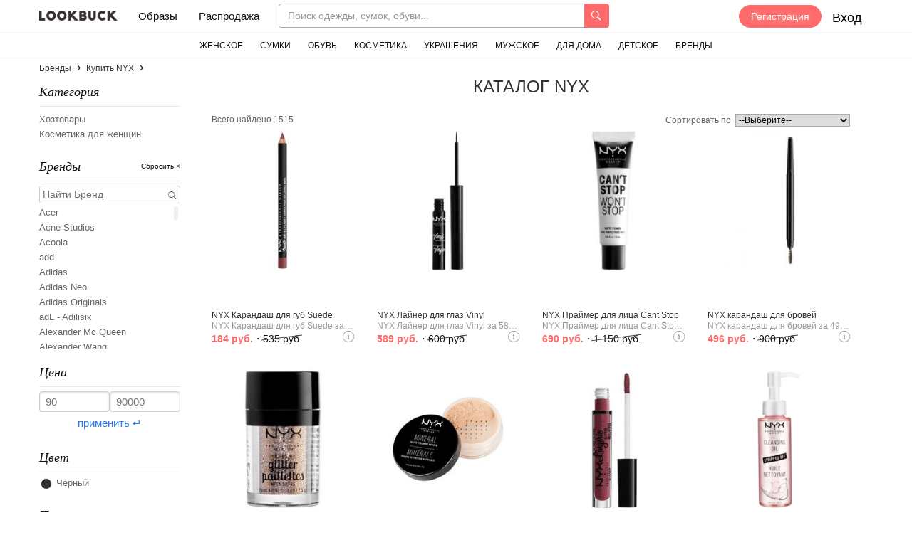

--- FILE ---
content_type: text/html; charset=utf-8
request_url: https://lookbuck.com/brands/nyx
body_size: 49974
content:
<!DOCTYPE html>
<html lang="ru" dir="ltr">
<head>
  <meta content="authenticity_token" name="csrf-param" />
<meta content="Gipbh8PcLlxZDojVykbvPAK4RicromlFmkfIC2+u130=" name="csrf-token" />
  
<title>NYX каталог в интернет-магазинах | Lookbuck</title>
  <meta name="description" content="Найдено 1515 товаров из каталога NYX в интернет-магазинах на Lookbuck. Со скидками и бесплатной доставкой." />
<meta charset="utf-8" />
<script type="text/javascript">window.NREUM||(NREUM={});NREUM.info={"beacon":"bam.nr-data.net","errorBeacon":"bam.nr-data.net","licenseKey":"f74ef4dcee","applicationID":"1170907084","transactionName":"cFtdEBdaXVVRRxoVQlxQRgcRRh5QQFBYFh9AUVw7DFtVXEw=","queueTime":0,"applicationTime":192,"agent":""}</script>
<script type="text/javascript">(window.NREUM||(NREUM={})).init={ajax:{deny_list:["bam.nr-data.net"]},feature_flags:["soft_nav"]};(window.NREUM||(NREUM={})).loader_config={licenseKey:"f74ef4dcee",applicationID:"1170907084",browserID:"1170910038"};;/*! For license information please see nr-loader-rum-1.308.0.min.js.LICENSE.txt */
(()=>{var e,t,r={163:(e,t,r)=>{"use strict";r.d(t,{j:()=>E});var n=r(384),i=r(1741);var a=r(2555);r(860).K7.genericEvents;const s="experimental.resources",o="register",c=e=>{if(!e||"string"!=typeof e)return!1;try{document.createDocumentFragment().querySelector(e)}catch{return!1}return!0};var d=r(2614),u=r(944),l=r(8122);const f="[data-nr-mask]",g=e=>(0,l.a)(e,(()=>{const e={feature_flags:[],experimental:{allow_registered_children:!1,resources:!1},mask_selector:"*",block_selector:"[data-nr-block]",mask_input_options:{color:!1,date:!1,"datetime-local":!1,email:!1,month:!1,number:!1,range:!1,search:!1,tel:!1,text:!1,time:!1,url:!1,week:!1,textarea:!1,select:!1,password:!0}};return{ajax:{deny_list:void 0,block_internal:!0,enabled:!0,autoStart:!0},api:{get allow_registered_children(){return e.feature_flags.includes(o)||e.experimental.allow_registered_children},set allow_registered_children(t){e.experimental.allow_registered_children=t},duplicate_registered_data:!1},browser_consent_mode:{enabled:!1},distributed_tracing:{enabled:void 0,exclude_newrelic_header:void 0,cors_use_newrelic_header:void 0,cors_use_tracecontext_headers:void 0,allowed_origins:void 0},get feature_flags(){return e.feature_flags},set feature_flags(t){e.feature_flags=t},generic_events:{enabled:!0,autoStart:!0},harvest:{interval:30},jserrors:{enabled:!0,autoStart:!0},logging:{enabled:!0,autoStart:!0},metrics:{enabled:!0,autoStart:!0},obfuscate:void 0,page_action:{enabled:!0},page_view_event:{enabled:!0,autoStart:!0},page_view_timing:{enabled:!0,autoStart:!0},performance:{capture_marks:!1,capture_measures:!1,capture_detail:!0,resources:{get enabled(){return e.feature_flags.includes(s)||e.experimental.resources},set enabled(t){e.experimental.resources=t},asset_types:[],first_party_domains:[],ignore_newrelic:!0}},privacy:{cookies_enabled:!0},proxy:{assets:void 0,beacon:void 0},session:{expiresMs:d.wk,inactiveMs:d.BB},session_replay:{autoStart:!0,enabled:!1,preload:!1,sampling_rate:10,error_sampling_rate:100,collect_fonts:!1,inline_images:!1,fix_stylesheets:!0,mask_all_inputs:!0,get mask_text_selector(){return e.mask_selector},set mask_text_selector(t){c(t)?e.mask_selector="".concat(t,",").concat(f):""===t||null===t?e.mask_selector=f:(0,u.R)(5,t)},get block_class(){return"nr-block"},get ignore_class(){return"nr-ignore"},get mask_text_class(){return"nr-mask"},get block_selector(){return e.block_selector},set block_selector(t){c(t)?e.block_selector+=",".concat(t):""!==t&&(0,u.R)(6,t)},get mask_input_options(){return e.mask_input_options},set mask_input_options(t){t&&"object"==typeof t?e.mask_input_options={...t,password:!0}:(0,u.R)(7,t)}},session_trace:{enabled:!0,autoStart:!0},soft_navigations:{enabled:!0,autoStart:!0},spa:{enabled:!0,autoStart:!0},ssl:void 0,user_actions:{enabled:!0,elementAttributes:["id","className","tagName","type"]}}})());var p=r(6154),m=r(9324);let h=0;const v={buildEnv:m.F3,distMethod:m.Xs,version:m.xv,originTime:p.WN},b={consented:!1},y={appMetadata:{},get consented(){return this.session?.state?.consent||b.consented},set consented(e){b.consented=e},customTransaction:void 0,denyList:void 0,disabled:!1,harvester:void 0,isolatedBacklog:!1,isRecording:!1,loaderType:void 0,maxBytes:3e4,obfuscator:void 0,onerror:void 0,ptid:void 0,releaseIds:{},session:void 0,timeKeeper:void 0,registeredEntities:[],jsAttributesMetadata:{bytes:0},get harvestCount(){return++h}},_=e=>{const t=(0,l.a)(e,y),r=Object.keys(v).reduce((e,t)=>(e[t]={value:v[t],writable:!1,configurable:!0,enumerable:!0},e),{});return Object.defineProperties(t,r)};var w=r(5701);const x=e=>{const t=e.startsWith("http");e+="/",r.p=t?e:"https://"+e};var R=r(7836),k=r(3241);const A={accountID:void 0,trustKey:void 0,agentID:void 0,licenseKey:void 0,applicationID:void 0,xpid:void 0},S=e=>(0,l.a)(e,A),T=new Set;function E(e,t={},r,s){let{init:o,info:c,loader_config:d,runtime:u={},exposed:l=!0}=t;if(!c){const e=(0,n.pV)();o=e.init,c=e.info,d=e.loader_config}e.init=g(o||{}),e.loader_config=S(d||{}),c.jsAttributes??={},p.bv&&(c.jsAttributes.isWorker=!0),e.info=(0,a.D)(c);const f=e.init,m=[c.beacon,c.errorBeacon];T.has(e.agentIdentifier)||(f.proxy.assets&&(x(f.proxy.assets),m.push(f.proxy.assets)),f.proxy.beacon&&m.push(f.proxy.beacon),e.beacons=[...m],function(e){const t=(0,n.pV)();Object.getOwnPropertyNames(i.W.prototype).forEach(r=>{const n=i.W.prototype[r];if("function"!=typeof n||"constructor"===n)return;let a=t[r];e[r]&&!1!==e.exposed&&"micro-agent"!==e.runtime?.loaderType&&(t[r]=(...t)=>{const n=e[r](...t);return a?a(...t):n})})}(e),(0,n.US)("activatedFeatures",w.B)),u.denyList=[...f.ajax.deny_list||[],...f.ajax.block_internal?m:[]],u.ptid=e.agentIdentifier,u.loaderType=r,e.runtime=_(u),T.has(e.agentIdentifier)||(e.ee=R.ee.get(e.agentIdentifier),e.exposed=l,(0,k.W)({agentIdentifier:e.agentIdentifier,drained:!!w.B?.[e.agentIdentifier],type:"lifecycle",name:"initialize",feature:void 0,data:e.config})),T.add(e.agentIdentifier)}},384:(e,t,r)=>{"use strict";r.d(t,{NT:()=>s,US:()=>u,Zm:()=>o,bQ:()=>d,dV:()=>c,pV:()=>l});var n=r(6154),i=r(1863),a=r(1910);const s={beacon:"bam.nr-data.net",errorBeacon:"bam.nr-data.net"};function o(){return n.gm.NREUM||(n.gm.NREUM={}),void 0===n.gm.newrelic&&(n.gm.newrelic=n.gm.NREUM),n.gm.NREUM}function c(){let e=o();return e.o||(e.o={ST:n.gm.setTimeout,SI:n.gm.setImmediate||n.gm.setInterval,CT:n.gm.clearTimeout,XHR:n.gm.XMLHttpRequest,REQ:n.gm.Request,EV:n.gm.Event,PR:n.gm.Promise,MO:n.gm.MutationObserver,FETCH:n.gm.fetch,WS:n.gm.WebSocket},(0,a.i)(...Object.values(e.o))),e}function d(e,t){let r=o();r.initializedAgents??={},t.initializedAt={ms:(0,i.t)(),date:new Date},r.initializedAgents[e]=t}function u(e,t){o()[e]=t}function l(){return function(){let e=o();const t=e.info||{};e.info={beacon:s.beacon,errorBeacon:s.errorBeacon,...t}}(),function(){let e=o();const t=e.init||{};e.init={...t}}(),c(),function(){let e=o();const t=e.loader_config||{};e.loader_config={...t}}(),o()}},782:(e,t,r)=>{"use strict";r.d(t,{T:()=>n});const n=r(860).K7.pageViewTiming},860:(e,t,r)=>{"use strict";r.d(t,{$J:()=>u,K7:()=>c,P3:()=>d,XX:()=>i,Yy:()=>o,df:()=>a,qY:()=>n,v4:()=>s});const n="events",i="jserrors",a="browser/blobs",s="rum",o="browser/logs",c={ajax:"ajax",genericEvents:"generic_events",jserrors:i,logging:"logging",metrics:"metrics",pageAction:"page_action",pageViewEvent:"page_view_event",pageViewTiming:"page_view_timing",sessionReplay:"session_replay",sessionTrace:"session_trace",softNav:"soft_navigations",spa:"spa"},d={[c.pageViewEvent]:1,[c.pageViewTiming]:2,[c.metrics]:3,[c.jserrors]:4,[c.spa]:5,[c.ajax]:6,[c.sessionTrace]:7,[c.softNav]:8,[c.sessionReplay]:9,[c.logging]:10,[c.genericEvents]:11},u={[c.pageViewEvent]:s,[c.pageViewTiming]:n,[c.ajax]:n,[c.spa]:n,[c.softNav]:n,[c.metrics]:i,[c.jserrors]:i,[c.sessionTrace]:a,[c.sessionReplay]:a,[c.logging]:o,[c.genericEvents]:"ins"}},944:(e,t,r)=>{"use strict";r.d(t,{R:()=>i});var n=r(3241);function i(e,t){"function"==typeof console.debug&&(console.debug("New Relic Warning: https://github.com/newrelic/newrelic-browser-agent/blob/main/docs/warning-codes.md#".concat(e),t),(0,n.W)({agentIdentifier:null,drained:null,type:"data",name:"warn",feature:"warn",data:{code:e,secondary:t}}))}},1687:(e,t,r)=>{"use strict";r.d(t,{Ak:()=>d,Ze:()=>f,x3:()=>u});var n=r(3241),i=r(7836),a=r(3606),s=r(860),o=r(2646);const c={};function d(e,t){const r={staged:!1,priority:s.P3[t]||0};l(e),c[e].get(t)||c[e].set(t,r)}function u(e,t){e&&c[e]&&(c[e].get(t)&&c[e].delete(t),p(e,t,!1),c[e].size&&g(e))}function l(e){if(!e)throw new Error("agentIdentifier required");c[e]||(c[e]=new Map)}function f(e="",t="feature",r=!1){if(l(e),!e||!c[e].get(t)||r)return p(e,t);c[e].get(t).staged=!0,g(e)}function g(e){const t=Array.from(c[e]);t.every(([e,t])=>t.staged)&&(t.sort((e,t)=>e[1].priority-t[1].priority),t.forEach(([t])=>{c[e].delete(t),p(e,t)}))}function p(e,t,r=!0){const s=e?i.ee.get(e):i.ee,c=a.i.handlers;if(!s.aborted&&s.backlog&&c){if((0,n.W)({agentIdentifier:e,type:"lifecycle",name:"drain",feature:t}),r){const e=s.backlog[t],r=c[t];if(r){for(let t=0;e&&t<e.length;++t)m(e[t],r);Object.entries(r).forEach(([e,t])=>{Object.values(t||{}).forEach(t=>{t[0]?.on&&t[0]?.context()instanceof o.y&&t[0].on(e,t[1])})})}}s.isolatedBacklog||delete c[t],s.backlog[t]=null,s.emit("drain-"+t,[])}}function m(e,t){var r=e[1];Object.values(t[r]||{}).forEach(t=>{var r=e[0];if(t[0]===r){var n=t[1],i=e[3],a=e[2];n.apply(i,a)}})}},1738:(e,t,r)=>{"use strict";r.d(t,{U:()=>g,Y:()=>f});var n=r(3241),i=r(9908),a=r(1863),s=r(944),o=r(5701),c=r(3969),d=r(8362),u=r(860),l=r(4261);function f(e,t,r,a){const f=a||r;!f||f[e]&&f[e]!==d.d.prototype[e]||(f[e]=function(){(0,i.p)(c.xV,["API/"+e+"/called"],void 0,u.K7.metrics,r.ee),(0,n.W)({agentIdentifier:r.agentIdentifier,drained:!!o.B?.[r.agentIdentifier],type:"data",name:"api",feature:l.Pl+e,data:{}});try{return t.apply(this,arguments)}catch(e){(0,s.R)(23,e)}})}function g(e,t,r,n,s){const o=e.info;null===r?delete o.jsAttributes[t]:o.jsAttributes[t]=r,(s||null===r)&&(0,i.p)(l.Pl+n,[(0,a.t)(),t,r],void 0,"session",e.ee)}},1741:(e,t,r)=>{"use strict";r.d(t,{W:()=>a});var n=r(944),i=r(4261);class a{#e(e,...t){if(this[e]!==a.prototype[e])return this[e](...t);(0,n.R)(35,e)}addPageAction(e,t){return this.#e(i.hG,e,t)}register(e){return this.#e(i.eY,e)}recordCustomEvent(e,t){return this.#e(i.fF,e,t)}setPageViewName(e,t){return this.#e(i.Fw,e,t)}setCustomAttribute(e,t,r){return this.#e(i.cD,e,t,r)}noticeError(e,t){return this.#e(i.o5,e,t)}setUserId(e,t=!1){return this.#e(i.Dl,e,t)}setApplicationVersion(e){return this.#e(i.nb,e)}setErrorHandler(e){return this.#e(i.bt,e)}addRelease(e,t){return this.#e(i.k6,e,t)}log(e,t){return this.#e(i.$9,e,t)}start(){return this.#e(i.d3)}finished(e){return this.#e(i.BL,e)}recordReplay(){return this.#e(i.CH)}pauseReplay(){return this.#e(i.Tb)}addToTrace(e){return this.#e(i.U2,e)}setCurrentRouteName(e){return this.#e(i.PA,e)}interaction(e){return this.#e(i.dT,e)}wrapLogger(e,t,r){return this.#e(i.Wb,e,t,r)}measure(e,t){return this.#e(i.V1,e,t)}consent(e){return this.#e(i.Pv,e)}}},1863:(e,t,r)=>{"use strict";function n(){return Math.floor(performance.now())}r.d(t,{t:()=>n})},1910:(e,t,r)=>{"use strict";r.d(t,{i:()=>a});var n=r(944);const i=new Map;function a(...e){return e.every(e=>{if(i.has(e))return i.get(e);const t="function"==typeof e?e.toString():"",r=t.includes("[native code]"),a=t.includes("nrWrapper");return r||a||(0,n.R)(64,e?.name||t),i.set(e,r),r})}},2555:(e,t,r)=>{"use strict";r.d(t,{D:()=>o,f:()=>s});var n=r(384),i=r(8122);const a={beacon:n.NT.beacon,errorBeacon:n.NT.errorBeacon,licenseKey:void 0,applicationID:void 0,sa:void 0,queueTime:void 0,applicationTime:void 0,ttGuid:void 0,user:void 0,account:void 0,product:void 0,extra:void 0,jsAttributes:{},userAttributes:void 0,atts:void 0,transactionName:void 0,tNamePlain:void 0};function s(e){try{return!!e.licenseKey&&!!e.errorBeacon&&!!e.applicationID}catch(e){return!1}}const o=e=>(0,i.a)(e,a)},2614:(e,t,r)=>{"use strict";r.d(t,{BB:()=>s,H3:()=>n,g:()=>d,iL:()=>c,tS:()=>o,uh:()=>i,wk:()=>a});const n="NRBA",i="SESSION",a=144e5,s=18e5,o={STARTED:"session-started",PAUSE:"session-pause",RESET:"session-reset",RESUME:"session-resume",UPDATE:"session-update"},c={SAME_TAB:"same-tab",CROSS_TAB:"cross-tab"},d={OFF:0,FULL:1,ERROR:2}},2646:(e,t,r)=>{"use strict";r.d(t,{y:()=>n});class n{constructor(e){this.contextId=e}}},2843:(e,t,r)=>{"use strict";r.d(t,{G:()=>a,u:()=>i});var n=r(3878);function i(e,t=!1,r,i){(0,n.DD)("visibilitychange",function(){if(t)return void("hidden"===document.visibilityState&&e());e(document.visibilityState)},r,i)}function a(e,t,r){(0,n.sp)("pagehide",e,t,r)}},3241:(e,t,r)=>{"use strict";r.d(t,{W:()=>a});var n=r(6154);const i="newrelic";function a(e={}){try{n.gm.dispatchEvent(new CustomEvent(i,{detail:e}))}catch(e){}}},3606:(e,t,r)=>{"use strict";r.d(t,{i:()=>a});var n=r(9908);a.on=s;var i=a.handlers={};function a(e,t,r,a){s(a||n.d,i,e,t,r)}function s(e,t,r,i,a){a||(a="feature"),e||(e=n.d);var s=t[a]=t[a]||{};(s[r]=s[r]||[]).push([e,i])}},3878:(e,t,r)=>{"use strict";function n(e,t){return{capture:e,passive:!1,signal:t}}function i(e,t,r=!1,i){window.addEventListener(e,t,n(r,i))}function a(e,t,r=!1,i){document.addEventListener(e,t,n(r,i))}r.d(t,{DD:()=>a,jT:()=>n,sp:()=>i})},3969:(e,t,r)=>{"use strict";r.d(t,{TZ:()=>n,XG:()=>o,rs:()=>i,xV:()=>s,z_:()=>a});const n=r(860).K7.metrics,i="sm",a="cm",s="storeSupportabilityMetrics",o="storeEventMetrics"},4234:(e,t,r)=>{"use strict";r.d(t,{W:()=>a});var n=r(7836),i=r(1687);class a{constructor(e,t){this.agentIdentifier=e,this.ee=n.ee.get(e),this.featureName=t,this.blocked=!1}deregisterDrain(){(0,i.x3)(this.agentIdentifier,this.featureName)}}},4261:(e,t,r)=>{"use strict";r.d(t,{$9:()=>d,BL:()=>o,CH:()=>g,Dl:()=>_,Fw:()=>y,PA:()=>h,Pl:()=>n,Pv:()=>k,Tb:()=>l,U2:()=>a,V1:()=>R,Wb:()=>x,bt:()=>b,cD:()=>v,d3:()=>w,dT:()=>c,eY:()=>p,fF:()=>f,hG:()=>i,k6:()=>s,nb:()=>m,o5:()=>u});const n="api-",i="addPageAction",a="addToTrace",s="addRelease",o="finished",c="interaction",d="log",u="noticeError",l="pauseReplay",f="recordCustomEvent",g="recordReplay",p="register",m="setApplicationVersion",h="setCurrentRouteName",v="setCustomAttribute",b="setErrorHandler",y="setPageViewName",_="setUserId",w="start",x="wrapLogger",R="measure",k="consent"},5289:(e,t,r)=>{"use strict";r.d(t,{GG:()=>s,Qr:()=>c,sB:()=>o});var n=r(3878),i=r(6389);function a(){return"undefined"==typeof document||"complete"===document.readyState}function s(e,t){if(a())return e();const r=(0,i.J)(e),s=setInterval(()=>{a()&&(clearInterval(s),r())},500);(0,n.sp)("load",r,t)}function o(e){if(a())return e();(0,n.DD)("DOMContentLoaded",e)}function c(e){if(a())return e();(0,n.sp)("popstate",e)}},5607:(e,t,r)=>{"use strict";r.d(t,{W:()=>n});const n=(0,r(9566).bz)()},5701:(e,t,r)=>{"use strict";r.d(t,{B:()=>a,t:()=>s});var n=r(3241);const i=new Set,a={};function s(e,t){const r=t.agentIdentifier;a[r]??={},e&&"object"==typeof e&&(i.has(r)||(t.ee.emit("rumresp",[e]),a[r]=e,i.add(r),(0,n.W)({agentIdentifier:r,loaded:!0,drained:!0,type:"lifecycle",name:"load",feature:void 0,data:e})))}},6154:(e,t,r)=>{"use strict";r.d(t,{OF:()=>c,RI:()=>i,WN:()=>u,bv:()=>a,eN:()=>l,gm:()=>s,mw:()=>o,sb:()=>d});var n=r(1863);const i="undefined"!=typeof window&&!!window.document,a="undefined"!=typeof WorkerGlobalScope&&("undefined"!=typeof self&&self instanceof WorkerGlobalScope&&self.navigator instanceof WorkerNavigator||"undefined"!=typeof globalThis&&globalThis instanceof WorkerGlobalScope&&globalThis.navigator instanceof WorkerNavigator),s=i?window:"undefined"!=typeof WorkerGlobalScope&&("undefined"!=typeof self&&self instanceof WorkerGlobalScope&&self||"undefined"!=typeof globalThis&&globalThis instanceof WorkerGlobalScope&&globalThis),o=Boolean("hidden"===s?.document?.visibilityState),c=/iPad|iPhone|iPod/.test(s.navigator?.userAgent),d=c&&"undefined"==typeof SharedWorker,u=((()=>{const e=s.navigator?.userAgent?.match(/Firefox[/\s](\d+\.\d+)/);Array.isArray(e)&&e.length>=2&&e[1]})(),Date.now()-(0,n.t)()),l=()=>"undefined"!=typeof PerformanceNavigationTiming&&s?.performance?.getEntriesByType("navigation")?.[0]?.responseStart},6389:(e,t,r)=>{"use strict";function n(e,t=500,r={}){const n=r?.leading||!1;let i;return(...r)=>{n&&void 0===i&&(e.apply(this,r),i=setTimeout(()=>{i=clearTimeout(i)},t)),n||(clearTimeout(i),i=setTimeout(()=>{e.apply(this,r)},t))}}function i(e){let t=!1;return(...r)=>{t||(t=!0,e.apply(this,r))}}r.d(t,{J:()=>i,s:()=>n})},6630:(e,t,r)=>{"use strict";r.d(t,{T:()=>n});const n=r(860).K7.pageViewEvent},7699:(e,t,r)=>{"use strict";r.d(t,{It:()=>a,KC:()=>o,No:()=>i,qh:()=>s});var n=r(860);const i=16e3,a=1e6,s="SESSION_ERROR",o={[n.K7.logging]:!0,[n.K7.genericEvents]:!1,[n.K7.jserrors]:!1,[n.K7.ajax]:!1}},7836:(e,t,r)=>{"use strict";r.d(t,{P:()=>o,ee:()=>c});var n=r(384),i=r(8990),a=r(2646),s=r(5607);const o="nr@context:".concat(s.W),c=function e(t,r){var n={},s={},u={},l=!1;try{l=16===r.length&&d.initializedAgents?.[r]?.runtime.isolatedBacklog}catch(e){}var f={on:p,addEventListener:p,removeEventListener:function(e,t){var r=n[e];if(!r)return;for(var i=0;i<r.length;i++)r[i]===t&&r.splice(i,1)},emit:function(e,r,n,i,a){!1!==a&&(a=!0);if(c.aborted&&!i)return;t&&a&&t.emit(e,r,n);var o=g(n);m(e).forEach(e=>{e.apply(o,r)});var d=v()[s[e]];d&&d.push([f,e,r,o]);return o},get:h,listeners:m,context:g,buffer:function(e,t){const r=v();if(t=t||"feature",f.aborted)return;Object.entries(e||{}).forEach(([e,n])=>{s[n]=t,t in r||(r[t]=[])})},abort:function(){f._aborted=!0,Object.keys(f.backlog).forEach(e=>{delete f.backlog[e]})},isBuffering:function(e){return!!v()[s[e]]},debugId:r,backlog:l?{}:t&&"object"==typeof t.backlog?t.backlog:{},isolatedBacklog:l};return Object.defineProperty(f,"aborted",{get:()=>{let e=f._aborted||!1;return e||(t&&(e=t.aborted),e)}}),f;function g(e){return e&&e instanceof a.y?e:e?(0,i.I)(e,o,()=>new a.y(o)):new a.y(o)}function p(e,t){n[e]=m(e).concat(t)}function m(e){return n[e]||[]}function h(t){return u[t]=u[t]||e(f,t)}function v(){return f.backlog}}(void 0,"globalEE"),d=(0,n.Zm)();d.ee||(d.ee=c)},8122:(e,t,r)=>{"use strict";r.d(t,{a:()=>i});var n=r(944);function i(e,t){try{if(!e||"object"!=typeof e)return(0,n.R)(3);if(!t||"object"!=typeof t)return(0,n.R)(4);const r=Object.create(Object.getPrototypeOf(t),Object.getOwnPropertyDescriptors(t)),a=0===Object.keys(r).length?e:r;for(let s in a)if(void 0!==e[s])try{if(null===e[s]){r[s]=null;continue}Array.isArray(e[s])&&Array.isArray(t[s])?r[s]=Array.from(new Set([...e[s],...t[s]])):"object"==typeof e[s]&&"object"==typeof t[s]?r[s]=i(e[s],t[s]):r[s]=e[s]}catch(e){r[s]||(0,n.R)(1,e)}return r}catch(e){(0,n.R)(2,e)}}},8362:(e,t,r)=>{"use strict";r.d(t,{d:()=>a});var n=r(9566),i=r(1741);class a extends i.W{agentIdentifier=(0,n.LA)(16)}},8374:(e,t,r)=>{r.nc=(()=>{try{return document?.currentScript?.nonce}catch(e){}return""})()},8990:(e,t,r)=>{"use strict";r.d(t,{I:()=>i});var n=Object.prototype.hasOwnProperty;function i(e,t,r){if(n.call(e,t))return e[t];var i=r();if(Object.defineProperty&&Object.keys)try{return Object.defineProperty(e,t,{value:i,writable:!0,enumerable:!1}),i}catch(e){}return e[t]=i,i}},9324:(e,t,r)=>{"use strict";r.d(t,{F3:()=>i,Xs:()=>a,xv:()=>n});const n="1.308.0",i="PROD",a="CDN"},9566:(e,t,r)=>{"use strict";r.d(t,{LA:()=>o,bz:()=>s});var n=r(6154);const i="xxxxxxxx-xxxx-4xxx-yxxx-xxxxxxxxxxxx";function a(e,t){return e?15&e[t]:16*Math.random()|0}function s(){const e=n.gm?.crypto||n.gm?.msCrypto;let t,r=0;return e&&e.getRandomValues&&(t=e.getRandomValues(new Uint8Array(30))),i.split("").map(e=>"x"===e?a(t,r++).toString(16):"y"===e?(3&a()|8).toString(16):e).join("")}function o(e){const t=n.gm?.crypto||n.gm?.msCrypto;let r,i=0;t&&t.getRandomValues&&(r=t.getRandomValues(new Uint8Array(e)));const s=[];for(var o=0;o<e;o++)s.push(a(r,i++).toString(16));return s.join("")}},9908:(e,t,r)=>{"use strict";r.d(t,{d:()=>n,p:()=>i});var n=r(7836).ee.get("handle");function i(e,t,r,i,a){a?(a.buffer([e],i),a.emit(e,t,r)):(n.buffer([e],i),n.emit(e,t,r))}}},n={};function i(e){var t=n[e];if(void 0!==t)return t.exports;var a=n[e]={exports:{}};return r[e](a,a.exports,i),a.exports}i.m=r,i.d=(e,t)=>{for(var r in t)i.o(t,r)&&!i.o(e,r)&&Object.defineProperty(e,r,{enumerable:!0,get:t[r]})},i.f={},i.e=e=>Promise.all(Object.keys(i.f).reduce((t,r)=>(i.f[r](e,t),t),[])),i.u=e=>"nr-rum-1.308.0.min.js",i.o=(e,t)=>Object.prototype.hasOwnProperty.call(e,t),e={},t="NRBA-1.308.0.PROD:",i.l=(r,n,a,s)=>{if(e[r])e[r].push(n);else{var o,c;if(void 0!==a)for(var d=document.getElementsByTagName("script"),u=0;u<d.length;u++){var l=d[u];if(l.getAttribute("src")==r||l.getAttribute("data-webpack")==t+a){o=l;break}}if(!o){c=!0;var f={296:"sha512-+MIMDsOcckGXa1EdWHqFNv7P+JUkd5kQwCBr3KE6uCvnsBNUrdSt4a/3/L4j4TxtnaMNjHpza2/erNQbpacJQA=="};(o=document.createElement("script")).charset="utf-8",i.nc&&o.setAttribute("nonce",i.nc),o.setAttribute("data-webpack",t+a),o.src=r,0!==o.src.indexOf(window.location.origin+"/")&&(o.crossOrigin="anonymous"),f[s]&&(o.integrity=f[s])}e[r]=[n];var g=(t,n)=>{o.onerror=o.onload=null,clearTimeout(p);var i=e[r];if(delete e[r],o.parentNode&&o.parentNode.removeChild(o),i&&i.forEach(e=>e(n)),t)return t(n)},p=setTimeout(g.bind(null,void 0,{type:"timeout",target:o}),12e4);o.onerror=g.bind(null,o.onerror),o.onload=g.bind(null,o.onload),c&&document.head.appendChild(o)}},i.r=e=>{"undefined"!=typeof Symbol&&Symbol.toStringTag&&Object.defineProperty(e,Symbol.toStringTag,{value:"Module"}),Object.defineProperty(e,"__esModule",{value:!0})},i.p="https://js-agent.newrelic.com/",(()=>{var e={374:0,840:0};i.f.j=(t,r)=>{var n=i.o(e,t)?e[t]:void 0;if(0!==n)if(n)r.push(n[2]);else{var a=new Promise((r,i)=>n=e[t]=[r,i]);r.push(n[2]=a);var s=i.p+i.u(t),o=new Error;i.l(s,r=>{if(i.o(e,t)&&(0!==(n=e[t])&&(e[t]=void 0),n)){var a=r&&("load"===r.type?"missing":r.type),s=r&&r.target&&r.target.src;o.message="Loading chunk "+t+" failed: ("+a+": "+s+")",o.name="ChunkLoadError",o.type=a,o.request=s,n[1](o)}},"chunk-"+t,t)}};var t=(t,r)=>{var n,a,[s,o,c]=r,d=0;if(s.some(t=>0!==e[t])){for(n in o)i.o(o,n)&&(i.m[n]=o[n]);if(c)c(i)}for(t&&t(r);d<s.length;d++)a=s[d],i.o(e,a)&&e[a]&&e[a][0](),e[a]=0},r=self["webpackChunk:NRBA-1.308.0.PROD"]=self["webpackChunk:NRBA-1.308.0.PROD"]||[];r.forEach(t.bind(null,0)),r.push=t.bind(null,r.push.bind(r))})(),(()=>{"use strict";i(8374);var e=i(8362),t=i(860);const r=Object.values(t.K7);var n=i(163);var a=i(9908),s=i(1863),o=i(4261),c=i(1738);var d=i(1687),u=i(4234),l=i(5289),f=i(6154),g=i(944),p=i(384);const m=e=>f.RI&&!0===e?.privacy.cookies_enabled;function h(e){return!!(0,p.dV)().o.MO&&m(e)&&!0===e?.session_trace.enabled}var v=i(6389),b=i(7699);class y extends u.W{constructor(e,t){super(e.agentIdentifier,t),this.agentRef=e,this.abortHandler=void 0,this.featAggregate=void 0,this.loadedSuccessfully=void 0,this.onAggregateImported=new Promise(e=>{this.loadedSuccessfully=e}),this.deferred=Promise.resolve(),!1===e.init[this.featureName].autoStart?this.deferred=new Promise((t,r)=>{this.ee.on("manual-start-all",(0,v.J)(()=>{(0,d.Ak)(e.agentIdentifier,this.featureName),t()}))}):(0,d.Ak)(e.agentIdentifier,t)}importAggregator(e,t,r={}){if(this.featAggregate)return;const n=async()=>{let n;await this.deferred;try{if(m(e.init)){const{setupAgentSession:t}=await i.e(296).then(i.bind(i,3305));n=t(e)}}catch(e){(0,g.R)(20,e),this.ee.emit("internal-error",[e]),(0,a.p)(b.qh,[e],void 0,this.featureName,this.ee)}try{if(!this.#t(this.featureName,n,e.init))return(0,d.Ze)(this.agentIdentifier,this.featureName),void this.loadedSuccessfully(!1);const{Aggregate:i}=await t();this.featAggregate=new i(e,r),e.runtime.harvester.initializedAggregates.push(this.featAggregate),this.loadedSuccessfully(!0)}catch(e){(0,g.R)(34,e),this.abortHandler?.(),(0,d.Ze)(this.agentIdentifier,this.featureName,!0),this.loadedSuccessfully(!1),this.ee&&this.ee.abort()}};f.RI?(0,l.GG)(()=>n(),!0):n()}#t(e,r,n){if(this.blocked)return!1;switch(e){case t.K7.sessionReplay:return h(n)&&!!r;case t.K7.sessionTrace:return!!r;default:return!0}}}var _=i(6630),w=i(2614),x=i(3241);class R extends y{static featureName=_.T;constructor(e){var t;super(e,_.T),this.setupInspectionEvents(e.agentIdentifier),t=e,(0,c.Y)(o.Fw,function(e,r){"string"==typeof e&&("/"!==e.charAt(0)&&(e="/"+e),t.runtime.customTransaction=(r||"http://custom.transaction")+e,(0,a.p)(o.Pl+o.Fw,[(0,s.t)()],void 0,void 0,t.ee))},t),this.importAggregator(e,()=>i.e(296).then(i.bind(i,3943)))}setupInspectionEvents(e){const t=(t,r)=>{t&&(0,x.W)({agentIdentifier:e,timeStamp:t.timeStamp,loaded:"complete"===t.target.readyState,type:"window",name:r,data:t.target.location+""})};(0,l.sB)(e=>{t(e,"DOMContentLoaded")}),(0,l.GG)(e=>{t(e,"load")}),(0,l.Qr)(e=>{t(e,"navigate")}),this.ee.on(w.tS.UPDATE,(t,r)=>{(0,x.W)({agentIdentifier:e,type:"lifecycle",name:"session",data:r})})}}class k extends e.d{constructor(e){var t;(super(),f.gm)?(this.features={},(0,p.bQ)(this.agentIdentifier,this),this.desiredFeatures=new Set(e.features||[]),this.desiredFeatures.add(R),(0,n.j)(this,e,e.loaderType||"agent"),t=this,(0,c.Y)(o.cD,function(e,r,n=!1){if("string"==typeof e){if(["string","number","boolean"].includes(typeof r)||null===r)return(0,c.U)(t,e,r,o.cD,n);(0,g.R)(40,typeof r)}else(0,g.R)(39,typeof e)},t),function(e){(0,c.Y)(o.Dl,function(t,r=!1){if("string"!=typeof t&&null!==t)return void(0,g.R)(41,typeof t);const n=e.info.jsAttributes["enduser.id"];r&&null!=n&&n!==t?(0,a.p)(o.Pl+"setUserIdAndResetSession",[t],void 0,"session",e.ee):(0,c.U)(e,"enduser.id",t,o.Dl,!0)},e)}(this),function(e){(0,c.Y)(o.nb,function(t){if("string"==typeof t||null===t)return(0,c.U)(e,"application.version",t,o.nb,!1);(0,g.R)(42,typeof t)},e)}(this),function(e){(0,c.Y)(o.d3,function(){e.ee.emit("manual-start-all")},e)}(this),function(e){(0,c.Y)(o.Pv,function(t=!0){if("boolean"==typeof t){if((0,a.p)(o.Pl+o.Pv,[t],void 0,"session",e.ee),e.runtime.consented=t,t){const t=e.features.page_view_event;t.onAggregateImported.then(e=>{const r=t.featAggregate;e&&!r.sentRum&&r.sendRum()})}}else(0,g.R)(65,typeof t)},e)}(this),this.run()):(0,g.R)(21)}get config(){return{info:this.info,init:this.init,loader_config:this.loader_config,runtime:this.runtime}}get api(){return this}run(){try{const e=function(e){const t={};return r.forEach(r=>{t[r]=!!e[r]?.enabled}),t}(this.init),n=[...this.desiredFeatures];n.sort((e,r)=>t.P3[e.featureName]-t.P3[r.featureName]),n.forEach(r=>{if(!e[r.featureName]&&r.featureName!==t.K7.pageViewEvent)return;if(r.featureName===t.K7.spa)return void(0,g.R)(67);const n=function(e){switch(e){case t.K7.ajax:return[t.K7.jserrors];case t.K7.sessionTrace:return[t.K7.ajax,t.K7.pageViewEvent];case t.K7.sessionReplay:return[t.K7.sessionTrace];case t.K7.pageViewTiming:return[t.K7.pageViewEvent];default:return[]}}(r.featureName).filter(e=>!(e in this.features));n.length>0&&(0,g.R)(36,{targetFeature:r.featureName,missingDependencies:n}),this.features[r.featureName]=new r(this)})}catch(e){(0,g.R)(22,e);for(const e in this.features)this.features[e].abortHandler?.();const t=(0,p.Zm)();delete t.initializedAgents[this.agentIdentifier]?.features,delete this.sharedAggregator;return t.ee.get(this.agentIdentifier).abort(),!1}}}var A=i(2843),S=i(782);class T extends y{static featureName=S.T;constructor(e){super(e,S.T),f.RI&&((0,A.u)(()=>(0,a.p)("docHidden",[(0,s.t)()],void 0,S.T,this.ee),!0),(0,A.G)(()=>(0,a.p)("winPagehide",[(0,s.t)()],void 0,S.T,this.ee)),this.importAggregator(e,()=>i.e(296).then(i.bind(i,2117))))}}var E=i(3969);class I extends y{static featureName=E.TZ;constructor(e){super(e,E.TZ),f.RI&&document.addEventListener("securitypolicyviolation",e=>{(0,a.p)(E.xV,["Generic/CSPViolation/Detected"],void 0,this.featureName,this.ee)}),this.importAggregator(e,()=>i.e(296).then(i.bind(i,9623)))}}new k({features:[R,T,I],loaderType:"lite"})})()})();</script>
<meta http-equiv="content-type" content="text/html; charset=utf-8" />
<meta name="viewport" content="initial-scale = 1.0,maximum-scale = 1.0" />
<meta content="on" http-equiv="x-dns-prefetch-control" />
<link rel="dns-prefetch" href="//www.lookbuck.com" />
<link rel="dns-prefetch" href="//connect.facebook.net">
<link rel="dns-prefetch" href="//mc.yandex.ru">
<link rel="dns-prefetch" href="//top-fwz1.mail.ru">
<link rel="dns-prefetch" href="//counter.yadro.ru">
<link rel="dns-prefetch" href="//www.google-analytics.com">
<link rel="dns-prefetch" href="//bam.nr-data.net">



<meta property="og:title" content="NYX каталог в интернет-магазинах | Lookbuck" />
<meta property="og:site_name" content="LOOKBUCK" />
<meta property="og:description" content="Найдено 1515 товаров из каталога NYX в интернет-магазинах на Lookbuck. Со скидками и бесплатной доставкой." />
  <meta property="og:type" content="website" />
<meta property="og:url" content="https://lookbuck.com/brands/nyx" />
<meta property="og:image" content="" />



<meta name="twitter:card" content="summary_large_image">
<meta name="twitter:site" content="@lookbuckage">
<meta name="twitter:title" content="NYX каталог в интернет-магазинах | Lookbuck">
  <meta name="twitter:description" content="Найдено 1515 товаров из каталога NYX в интернет-магазинах на Lookbuck. Со скидками и бесплатной доставкой.">

<meta name="twitter:image:src" content="">
<meta content="LOOKBUCK — покупка одежды и стильные образы" name="twitter:app:name:iphone" />
<meta content="https://itunes.apple.com/ru/app/lookbuck-pokupka-odezdy-stil/id1104304301?mt=8" name="twitter:app:url:iphone" />
<meta content="id1104304301" name="twitter:app:id:iphone" />


<link rel="image_src" href="" />
<meta name="p:domain_verify" content="df2b7a0bc282203f05fe92e2fbadbab3"/>
<meta name="wot-verification" content="75b180b6cb848206ebed"/>
<meta name="msvalidate.01" content="22EB47B58345CCD31C874809A5E6BFAF" />

<meta name="robots" content="index, follow" />


<link rel="apple-touch-icon" href="/favicons/apple-touch-icon.png">
<link rel="apple-touch-icon-precomposed" href="/favicons/apple-touch-icon-precomposed.png">
<link rel="apple-touch-icon" sizes="57x57" href="/favicons/apple-touch-icon-57x57.png?v=3eekBb6eaw">
<link rel="apple-touch-icon" sizes="60x60" href="/favicons/apple-touch-icon-60x60.png?v=3eekBb6eaw">
<link rel="apple-touch-icon" sizes="72x72" href="/favicons/apple-touch-icon-72x72.png?v=3eekBb6eaw">
<link rel="apple-touch-icon" sizes="76x76" href="/favicons/apple-touch-icon-76x76.png?v=3eekBb6eaw">
<link rel="apple-touch-icon" sizes="114x114" href="/favicons/apple-touch-icon-114x114.png?v=3eekBb6eaw">
<link rel="apple-touch-icon" sizes="120x120" href="/favicons/apple-touch-icon-120x120.png?v=3eekBb6eaw">
<link rel="apple-touch-icon" sizes="144x144" href="/favicons/apple-touch-icon-144x144.png?v=3eekBb6eaw">
<link rel="apple-touch-icon" sizes="152x152" href="/favicons/apple-touch-icon-152x152.png?v=3eekBb6eaw">
<link rel="apple-touch-icon" sizes="180x180" href="/favicons/apple-touch-icon-180x180.png?v=3eekBb6eaw">
<link rel="icon" type="image/png" href="/favicons/favicon-32x32.png?v=3eekBb6eaw" sizes="32x32">
<link rel="icon" type="image/png" href="/favicons/android-chrome-192x192.png?v=3eekBb6eaw" sizes="192x192">
<link rel="icon" type="image/png" href="/favicons/favicon-96x96.png?v=3eekBb6eaw" sizes="96x96">
<link rel="icon" type="image/png" href="/favicons/favicon-16x16.png?v=3eekBb6eaw" sizes="16x16">
<link rel="manifest" href="/favicons/manifest.json?v=3eekBb6eaw">
<link rel="mask-icon" href="/favicons/safari-pinned-tab.svg?v=3eekBb6eaw" color="#5bbad5">
<link rel="shortcut icon" href="/favicons/favicon.ico?v=3eekBb6eaw">
<meta name="apple-mobile-web-app-title" content="LOOKBUCK">
<meta name="application-name" content="LOOKBUCK">
<meta name="msapplication-TileColor" content="#da532c">
<meta name="msapplication-TileImage" content="/favicons/mstile-144x144.png?v=3eekBb6eaw">
<meta name="theme-color" content="#ffffff">

  <style>body{margin:0;color:#111;font-family:'Helvetica Neue',Helvetica,sans-serif;font-size:15px;margin-bottom:320px;-webkit-transition:.7s cubic-bezier(.19,1,.22,1);-moz-transition:.7s cubic-bezier(.19,1,.22,1);transition:.7s cubic-bezier(.19,1,.22,1);-webkit-font-smoothing:antialiased;-moz-osx-font-smoothing:grayscale;line-height:1.428571429}img{max-width:100%}ul{margin:0;padding:0}a{text-decoration:none}.user-ava{display:inline-block;vertical-align:middle;width:32px;height:32px;overflow:hidden;border-radius:50%;border:2px solid #fff;background:#fff}.nav-shop-link{display:none}.cats-and-brands a{color:#333}.cats-and-brands .p-descr,.cats-and-brands .p-title{text-align:center;margin:8px auto}.cats-and-brands .p-title{color:#333;font-size:23px;margin-top:24px}.cats-and-brands .p-descr{color:#777;font-size:13px;max-width:720px}.sub-cats{list-style:none;font-size:12px}.sub-cats li{margin-bottom:4px}.text-center{text-align:center}.clearfix:after,.clearfix:before{display:table;content:" "}.clearfix:after{clear:both}*,:after,:before{-webkit-box-sizing:border-box;-moz-box-sizing:border-box;box-sizing:border-box}.col-md-12{width:100%}.col-md-11{width:91.66666666666666%}.col-md-10{width:83.33333333333334%}.col-md-9{width:75%}.col-md-8{width:66.66666666666666%}.col-md-7{width:58.333333333333336%}.col-md-6{width:50%}.col-md-5{width:41.66666666666667%}.col-md-4{width:33.33333333333333%}.col-md-3{width:25%}.col-md-2{width:16.666666666666664%}.col-md-1{width:8.333333333333332%}.row:after,.row:before{display:table;content:" "}.row:after{clear:both}.container{margin-right:auto;margin-left:auto}.catalog .container{padding-right:0;padding-left:0}.hidden-xs{display:block!important}.visible-xs,td.visible-xs,th.visible-xs,tr.visible-xs{display:none!important}.form-control{display:block;width:100%;height:34px;padding:6px 12px;font-size:14px;line-height:1.428571429;color:#555;vertical-align:middle;background-color:#fff;background-image:none;border:1px solid #ccc;border-radius:4px;-webkit-box-shadow:inset 0 1px 1px rgba(0,0,0,.075);box-shadow:inset 0 1px 1px rgba(0,0,0,.075);-webkit-transition:border-color ease-in-out .15s,box-shadow ease-in-out .15s;transition:border-color ease-in-out .15s,box-shadow ease-in-out .15s}h1,h2,h3,h4,h5,h6{font-weight:400}h1{text-align:center;font-weight:400}h1 small{display:block;font-size:11px!important;text-transform:none;margin-top:4px;margin-bottom:-4px;color:#777}body.is-loading{cursor:wait}.pull-right{float:right!important}.pull-left{float:left!important}.nobr{white-space:nowrap}.text-muted{color:#9da3a7}.read-more{text-align:center}.list-unstyled{padding-left:0;list-style:none}em{font-family:Georgia;font-style:italic}h1,h2,h3,h4,h5{font-family:'Helvetica Neue',Helvetica,sans-serif}.fake-link{border-bottom:1px dashed;cursor:pointer}input[type=file]{line-height:normal}img{max-width:100%}.navbar.navbar-default .navbar-nav>li>a.btn-action{font-weight:500}.catalog-layout .main-nav .nav>li>a{max-height:46px}.card{position:relative;background:#fff;display:inline-block;vertical-align:top;width:200px;min-height:300px;color:#111;margin-bottom:32px;margin-left:32px}.img-responsive{display:block;height:auto;max-width:100%}.card .card-img{position:relative;display:block;height:254px;text-align:center;background:0 0}.card .card-img img{max-width:100%;max-height:100%}.card .image{vertical-align:middle;display:inline-block;background-color:#f5f5f5}.card .info{color:#333;font-size:12px;line-height:1.2;position:relative}.card .info .sale{font-size:12px}.card .info .adv{position:absolute;font-size:11px;background-color:rgba(255,255,255,.8);padding:3px 7px;color:#555;top:-24px;right:0;z-index:400;border-radius:3px;border:1px solid #ddd}.card .info .item-title{text-align:left;margin:0;font-weight:400;line-height:14px;font-size:12px}.card .item-description{line-height:1.4;font-size:12px;color:#999;width:100%;white-space:nowrap;overflow:hidden;text-overflow:ellipsis;margin:0}.card .prices{max-width:90%;font-size:14px}.card.has-old-price .price{color:#ff6b6b}.card .old-price,.card .price{display:inline-block;white-space:nowrap}.card .price{font-weight:700;color:#111}.catalog .breadcrumbs,.product .breadcrumbs{font-size:12px;padding:0;list-style:none;margin-top:6px;margin-bottom:0}.catalog .breadcrumbs li,.product .breadcrumbs li{display:inline;margin:0}.catalog .breadcrumbs .separator,.product .breadcrumbs .separator{margin:0 4px;font-size:16px;line-height:12px}.catalog .content,.product .content{margin-top:8px}.catalog .breadcrumbs a,.product .breadcrumbs a{color:#333}.catalog .breadcrumbs a:hover,.product .breadcrumbs a:hover{color:#999}.catalog .breadcrumbs span.current,.product .breadcrumbs span.current{color:#999}.catalog .breadcrumbs li:first-child,.product .breadcrumbs li:first-child{margin-left:0}.btn{position:relative;padding:5.5px 16px;border-radius:100px;color:#fff;border:0}.btn-action{color:#fff!important;background-color:#ff6b6b!important}.btn-action,.btn-clear,.btn-follow,.btn-followed,.btn-followed:hover,.btn-following,.dp-stage .dp-message .dp-btn{font-size:14px;padding:6px 17px 6px!important;border-radius:60px!important;text-transform:none!important;height:auto!important}.btn-clear{background:0 0!important}.btn-clear.btn-l-grey,.btn-l-grey.btn-follow,.btn-l-grey.btn-followed,.btn-l-grey.btn-following,.dp-stage .dp-message .btn-l-grey.dp-btn{border:1px solid #999!important;color:#999!important}.menu{background:#fff;min-height:30px}.menu .categories{color:#777;margin-left:0!important;text-align:center}.menu .categories li{display:inline-block}.menu .categories li.is-active .category-item{box-shadow:inset 0 0 10px rgba(0,0,0,.2);border-color:#ccc}.menu .categories li.is-active .category-item:hover{opacity:.7}.menu .category-item{cursor:pointer;padding:4px 16px 4px;margin-right:6px;line-height:3.1;font-size:13px;-webkit-transition:.7s cubic-bezier(.19,1,.22,1);-moz-transition:.7s cubic-bezier(.19,1,.22,1);transition:.7s cubic-bezier(.19,1,.22,1)}.category-dropdown{border:0;border-radius:0;margin-top:-15px}.category-dropdown .select2-results{width:100%;margin:0;padding:0;letter-spacing:-.02em;display:inline-block;font-size:14px;text-transform:uppercase}.category-dropdown .select2-results li{padding-top:5px;text-align:center}.category-dropdown .select2-highlighted{background:#eee;color:#333}.main-nav .logotype{position:relative;vertical-align:top;margin-right:14px;height:100%}.main-nav a.brand{height:44px;display:inline-block;padding:0}.nav{padding-left:0;margin-bottom:0;list-style:none}.nav>li>a{position:relative;display:block;padding:10px 15px}.navbar{position:relative;min-height:50px;margin-bottom:20px;border:1px solid transparent}.navbar:after,.navbar:before{display:table;content:" "}.navbar:after{clear:both}.navbar:after,.navbar:before{display:table;content:" "}.navbar:after{clear:both}@media (min-width:768px){.navbar{border-radius:4px}}.navbar-header:after,.navbar-header:before{display:table;content:" "}.navbar-header:after{clear:both}.navbar-header:after,.navbar-header:before{display:table;content:" "}.navbar-header:after{clear:both}@media (min-width:768px){.navbar-header{float:left}}.collapse{display:none}.navbar-collapse{max-height:340px;padding-right:15px;padding-left:15px;overflow-x:visible;border-top:1px solid transparent;box-shadow:inset 0 1px 0 rgba(255,255,255,.1);-webkit-overflow-scrolling:touch}.navbar-collapse:after,.navbar-collapse:before{display:table;content:" "}.navbar-collapse:after{clear:both}.navbar-collapse:after,.navbar-collapse:before{display:table;content:" "}.navbar-collapse:after{clear:both}.navbar-collapse.in{overflow-y:auto}@media (min-width:768px){.navbar-collapse{width:auto;border-top:0;box-shadow:none}.navbar-collapse.collapse{display:block!important;height:auto!important;padding-bottom:0;overflow:visible!important}.navbar-collapse.in{overflow-y:visible}.navbar-fixed-bottom .navbar-collapse,.navbar-fixed-top .navbar-collapse,.navbar-static-top .navbar-collapse{padding-right:0;padding-left:0}}@media (min-width:768px){.container>.navbar-collapse,.container>.navbar-header{margin-right:0;margin-left:0}}.navbar-static-top{z-index:1000;border-width:0 0 1px}@media (min-width:768px){.navbar-static-top{border-radius:0}}.navbar-fixed-bottom,.navbar-fixed-top{position:fixed;right:0;left:0;z-index:1030}@media (min-width:768px){.navbar-fixed-bottom,.navbar-fixed-top{border-radius:0}}.navbar-fixed-top{top:0;border-width:0 0 1px}.navbar-fixed-bottom{bottom:0;margin-bottom:0;border-width:1px 0 0}.navbar-brand{float:left;padding:15px 15px;font-size:18px;line-height:20px}.navbar-brand:focus,.navbar-brand:hover{text-decoration:none}@media (min-width:768px){.navbar>.container .navbar-brand{margin-left:-15px}}.navbar-toggle{position:relative;float:right;padding:9px 10px;margin-top:8px;margin-right:15px;margin-bottom:8px;background-color:transparent;background-image:none;border:1px solid transparent;border-radius:4px}.navbar-toggle .icon-bar{display:block;width:22px;height:2px;border-radius:1px}.navbar-toggle .icon-bar+.icon-bar{margin-top:4px}.sr-only{position:absolute;width:1px;height:1px;padding:0;margin:-1px;overflow:hidden;clip:rect(0,0,0,0);border:0}@media (min-width:768px){.navbar-toggle{display:none}}.ion-navicon:before{content:"\f20e"}.navbar-nav{margin:7.5px -15px}.navbar-nav>li>a{padding-top:10px;padding-bottom:10px;line-height:20px}@media (min-width:768px){.navbar-nav{float:left;margin:0}.navbar-nav>li{float:left}.navbar-nav>li>a{padding-top:15px;padding-bottom:15px}}@media (min-width:768px){.navbar-left{float:left!important}.navbar-right{float:right!important}}.navbar-nav>li>.dropdown-menu{margin-top:0;border-top-right-radius:0;border-top-left-radius:0}.navbar-fixed-bottom .navbar-nav>li>.dropdown-menu{border-bottom-right-radius:0;border-bottom-left-radius:0}.navbar-nav.pull-right>li>.dropdown-menu,.navbar-nav>li>.dropdown-menu.pull-right{right:0;left:auto}.navbar-btn{margin-top:8px;margin-bottom:8px}.navbar-btn.btn-sm{margin-top:10px;margin-bottom:10px}.navbar-btn.btn-xs{margin-top:14px;margin-bottom:14px}.navbar-default{background-color:#f8f8f8;border-color:#e7e7e7}.navbar-default .navbar-brand{color:#777}.navbar-default .navbar-brand:focus,.navbar-default .navbar-brand:hover{color:#5e5e5e;background-color:transparent}.navbar-default .navbar-nav>li>a{color:#777}.navbar-default .navbar-nav>li>a:focus,.navbar-default .navbar-nav>li>a:hover{color:#333;background-color:transparent}.navbar-default .navbar-nav>.active>a,.navbar-default .navbar-nav>.active>a:focus,.navbar-default .navbar-nav>.active>a:hover{color:#555;background-color:#e7e7e7}.navbar-default .navbar-nav>.disabled>a,.navbar-default .navbar-nav>.disabled>a:focus,.navbar-default .navbar-nav>.disabled>a:hover{color:#ccc;background-color:transparent}.navbar-default .navbar-toggle{border-color:#ddd}.navbar-default .navbar-toggle:focus,.navbar-default .navbar-toggle:hover{background-color:#ddd}.navbar-default .navbar-toggle .icon-bar{background-color:#ccc}.navbar-default .navbar-collapse,.navbar-default .navbar-form{border-color:#e7e7e7}.navbar-default .navbar-nav>.open>a,.navbar-default .navbar-nav>.open>a:focus,.navbar-default .navbar-nav>.open>a:hover{color:#555;background-color:#e7e7e7}@media (max-width:767px){.navbar-default .navbar-nav .open .dropdown-menu>li>a{color:#777}.navbar-default .navbar-nav .open .dropdown-menu>li>a:focus,.navbar-default .navbar-nav .open .dropdown-menu>li>a:hover{color:#333;background-color:transparent}.navbar-default .navbar-nav .open .dropdown-menu>.active>a,.navbar-default .navbar-nav .open .dropdown-menu>.active>a:focus,.navbar-default .navbar-nav .open .dropdown-menu>.active>a:hover{color:#555;background-color:#e7e7e7}.navbar-default .navbar-nav .open .dropdown-menu>.disabled>a,.navbar-default .navbar-nav .open .dropdown-menu>.disabled>a:focus,.navbar-default .navbar-nav .open .dropdown-menu>.disabled>a:hover{color:#ccc;background-color:transparent}}.navbar-default .navbar-link{color:#777}.navbar-default .navbar-link:hover{color:#333}.breadcrumb{padding:8px 15px;margin-bottom:20px;list-style:none;background-color:#f5f5f5;border-radius:4px}.breadcrumb>li{display:inline-block}.breadcrumb>li+li:before{padding:0 5px;color:#ccc;content:"/\00a0"}.breadcrumb>.active{color:#999}.navbar{font-size:1.2em}.navbar.navbar-default{background-color:transparent;border:0}.navbar.navbar-default .navbar-nav>li>a{color:#111;text-shadow:1px 1px 10px rgba(255,255,255,.4)}.navbar.navbar-default .navbar-nav>li>a.btn-action{font-weight:500}.navbar .btn-group{margin-top:4px}.navbar .pull-center{position:absolute;left:50%;width:118px;margin-left:-65px;margin-top:13px;text-align:center}.navbar .btn-normal{margin-top:2px}.navbar li{line-height:normal}.main-nav .container{padding:0}.navbar .navbar-base{font-size:15px}.navbar .navbar-base .popover{text-transform:none}.navbar .navbar-base .popover-content{padding:0}.navbar .navbar-base li>a{padding-top:13px}.navbar .navbar-base li>a:hover{text-decoration:underline}.navbar .nav-user{padding:8px 5px 0 5px}.navbar .bell-btn{position:relative;display:inline-block;vertical-align:middle}.navbar .bell-btn .ion-android-notifications{display:none;color:#ff6b6b}.navbar .nav-bell{position:relative;padding:9px 6px 0 5px;font-size:30px}.navbar .nav-bell.is-new .ion-android-notifications{display:inline}.navbar .nav-bell.is-new .ion-android-notifications-none{position:absolute;left:0;top:0}.navbar .nav-menu-item{position:relative}.navbar .nav-menu-item .ion-navicon-round{position:relative;display:inline-block;top:0;right:-1px;font-size:1.08em}.navbar .btn{margin-top:7px;margin-left:12px}.navbar .fb-auth{margin-left:9px}.navbar .fb-auth,.navbar .vk-auth{padding:0;margin-right:5px}.navbar .flag{position:relative;display:inline-block;width:25px;height:25px;background-image:url(/assets/locales/us.png);background-size:cover;background-position:center;border-radius:52px;border:1px solid #ddd}.navbar .flag.us{background-image:url(/assets/locales/us.png)}.navbar .flag.ru{background-image:url(/assets/locales/ru.png)}.navbar .flag.active{top:11px}.navbar .flag-list{display:none;position:absolute;top:45px;left:-26px;z-index:4000;width:82px;background:#fff;border:1px solid #eee}.navbar .flag-list a{display:block;padding:7px;border-bottom:1px solid #eee;padding-bottom:4px}.navbar .flag-list .flag-lbl{position:relative;display:inline-block;font-size:14px;top:-6px;margin-left:6px}.navbar .locale-sw{min-height:46px;margin-left:12px}.navbar .locale-sw:hover .flag-list{display:block}.navbar.navbar-default .navbar-nav>li.active>a,.navbar.navbar-default .navbar-nav>li.active>a:hover{opacity:1;background-color:transparent;color:#000}.navbar .soc-round{position:relative;display:inline-block;color:#fff;width:32px;height:32px;line-height:32px;font-size:18px;border-radius:50%;background:#45639e;text-align:center;vertical-align:top}.navbar .soc-round:before{line-height:32px}.navbar .soc-vk{font-family:Tahoma;background-color:#51749c;font-weight:700}.navbar .btn-auth:hover .soc-fb{background:#334e84}.navbar .btn-auth:hover .soc-vk{background-color:#476484}.navbar .nav>li>a{font-weight:400;max-height:54px;text-align:center;display:inline-block}.navbar .nav>li>a.switcher{padding-left:0;font-size:.8em}.navbar .nav>li>a.btn-normal{color:#fff}.navbar .nav>li>a.btn-normal:hover{background-color:#5dade2}.nav .thumb-pic{margin-right:6px;border-radius:50%}.nav a{color:#666}.light-nav .navbar .navbar-nav>li>a{color:#fff}.light-nav .navbar .navbar-base>li>a{text-shadow:0 0 15px rgba(0,0,0,.5)}.light-nav .navbar.navbar-default .navbar-nav>li.active>a,.light-nav .navbar.navbar-default .navbar-nav>li.active>a:hover{color:#fff;text-shadow:0 0 10px rgba(255,255,255,.7)}.filter-cont{position:relative;margin-top:-46px}.filter-cont .b-nav{position:relative;min-height:46px;text-transform:uppercase;background-color:rgba(255,255,255,.8)!important;border-radius:0}.filter-cont .b-nav .container{width:600px}.filter-cont .b-nav .navbar-nav>li>a{padding-top:13px;padding-bottom:11px;color:#333;letter-spacing:1.4px;font-size:14px;-webkit-transition:.7s cubic-bezier(.19,1,.22,1);-moz-transition:.7s cubic-bezier(.19,1,.22,1);transition:.7s cubic-bezier(.19,1,.22,1)}.filter-cont .b-nav .navbar-nav>li>a:hover{color:#999}.filter-cont .b-nav .navbar-nav li.is-active a{color:#333!important;border-bottom:2px solid #333}.filter-cont .b-nav .navbar-center{text-align:center;float:none;position:absolute;width:100%;left:0;text-align:center;margin:auto}.filter-cont .b-nav .navbar-center li{float:none;display:inline-block}.filter-cont .navbar-left,.filter-cont .navbar-right{visibility:hidden;opacity:0;margin-right:10px!important;margin-left:10px!important;-webkit-transition:1.7s cubic-bezier(.19,1,.22,1);-moz-transition:1.7s cubic-bezier(.19,1,.22,1);transition:1.7s cubic-bezier(.19,1,.22,1)}.filter-cont .navbar-nav>li>a.fb-auth,.filter-cont .navbar-nav>li>a.nav-user,.filter-cont .navbar-nav>li>a.vk-auth{padding-top:7px;padding-bottom:7px;margin-top:0}.filter-cont .navbar-nav>li>a.brand{opacity:.8;padding-top:7px;padding-top:4px;padding-bottom:0}.filter-cont .navbar-nav>li>a.brand:hover{opacity:1}.is-sticky .b-nav{width:100%;z-index:2000}.is-sticky .navbar-left,.is-sticky .navbar-right{visibility:visible;opacity:1}.is-sticky .navbar-left .btn-action,.is-sticky .navbar-right .btn-action{margin-top:7px}.sub-nav{width:100%;background-color:#fff!important;margin-top:0;min-height:0;border-radius:0;border-bottom:1px solid #eee!important;z-index:1000}.sub-nav .navbar-nav{width:100%;text-align:center}.sub-nav .navbar-nav>li{float:none;display:inline-block}.sub-nav .navbar-nav>li.active{border-bottom:1px solid}.sub-nav .nav>li>a{padding:8px 12px 7px;font-size:12px;text-transform:uppercase}.navbar-default .navbar-nav>.disabled>a{color:#999!important}.nav-dropdown{display:none;position:absolute;width:480px;left:0;background:#fff;border:1px solid #eee}.nav-dropdown-container{padding:8px 12px}.nav-dropdown-list{width:148px;font-size:11px;float:left;text-align:left;list-style:none}.nav-dropdown-list li{padding:2px 0}.nav-dropdown-list li a{display:block;color:#222}.nav-dropdown.dropdown-1-col{width:160px}.nav-dropdown.dropdown-2-col{width:322px}.cat-nav-item:hover .nav-dropdown{display:block}@media (min-width:768px) and (max-width:992px){.navbar .navbar-base{font-size:14px}}@media (max-width:768px){.navbar .brand{margin-left:8px}.navbar-nav{margin:0}.navbar-default .navbar-toggle{border:0;color:#111;font-size:30px;border:0;margin-bottom:0;margin-top:0;margin-right:0;padding-bottom:2px;padding-top:2px}.navbar-default .navbar-toggle:focus,.navbar-default .navbar-toggle:hover{background-color:transparent;border:0}.navbar-default .navbar-collapse{background-color:#fff;border:0;border-bottom:1px solid #eee;padding-bottom:8px}.navbar-default .navbar-right{text-align:center}.navbar-default .navbar-right li{float:none;display:inline-block;vertical-align:bottom}.light-nav .navbar-default .navbar-toggle{color:#fff}.navbar .navbar-right .btn-action{margin-top:7px;margin-left:auto;max-width:120px;margin-right:auto}.head .details-text-wrapper{display:none}.head .overlay{opacity:.5!important}.filter-cont .b-nav .navbar-center{width:548px;margin-left:auto;margin-right:auto}.filter-cont .menu,.filter-cont .navbar-left,.filter-cont .navbar-right{display:none}.filter-cont .b-nav{height:50px;overflow-x:scroll;margin-bottom:0}.filter-cont .b-nav li>a{padding-left:10px;padding-right:10px}.filter-cont .navbar-nav{margin:0 -15px;width:495px;min-width:100%}.sub-nav{display:none}footer .links,footer .social-shares,footer .socials{display:none}}.catalog-layout .main-nav{position:relative!important;margin-bottom:0;min-height:46px;height:46px;border-bottom:1px solid #f5f5f5!important}.catalog-layout .main-nav .nav>li>a{max-height:46px}.catalog .catalog-section .catalog-info .title{font-size:1.6em;text-transform:uppercase;margin-top:4px;font-weight:500;color:#333}.logotype{display:inline-block;width:110px;height:30px;background-repeat:no-repeat;background-size:contain;background-position:center;background-image:url(/assets/logo-darker.png);text-indent:-9999px}.cats-and-brands .boxes .cat-card{margin-bottom:48px!important}.catalog .color-item span,.tag span.color-circle{position:absolute;top:2px;display:inline-block;border:1px solid #eee;width:16px;height:16px;border-radius:50%;background-size:cover!important;margin:0 2px;z-index:-10}.tag-colors a.tag{text-decoration:none!important;margin:0!important}a.tag span.color-circle{position:relative}.catalog .filters .color-item a{padding-left:24px}.catalog .offers-list,.product .offers-list{display:-webkit-flex;display:-ms-flexbox;display:flex;-webkit-flex-wrap:wrap;-ms-flex-wrap:wrap;flex-wrap:wrap}.catalog .link,.product .link{color:#ff6b6b;text-decoration:underline}.catalog{padding-bottom:20px;padding-top:0}.catalog .hide-out-of-stock .out-stock{display:none}.catalog .catalog-row{margin:0}.catalog #col-filter{padding:0;margin-right:12px;min-width:198px}.catalog .f-cats{padding-right:12px}.catalog a{color:#666;text-decoration:none}.catalog a:hover{color:#999}.catalog .empty-result,.catalog .empty-separator,.catalog .empty-title{text-align:center}.catalog .empty-title{margin-bottom:24px}.catalog .empty-separator span:before{-webkit-transform:scale(2);-moz-transform:scale(2);-ms-transform:scale(2);-o-transform:scale(2);transform:scale(2)}.catalog .empty-result{padding:80px}.catalog .catalog-section{position:relative;width:82%;padding-left:0}.catalog .catalog-section .cat-children{display:none}.catalog .catalog-info h2{font-size:15px;text-align:center;margin:0 auto;max-width:700px}.catalog .catalog-section .catalog-info p{margin:0 auto;text-align:center;max-width:800px;font-size:.8em}.catalog .catalog-section .catalog-info a{text-decoration:underline}.catalog .catalog-section .catalog-info .title{font-size:1.6em;text-transform:uppercase;margin-top:4px}.catalog .catalog-section .catalog-info .title.discount{color:#ff6b6b}.catalog .catalog-section h3{text-align:center}.catalog .catalog-section .tags{position:relative;text-align:center;margin:12px 0}.catalog .catalog-section .tags .group-label{font-size:12px}.catalog .catalog-section .tags .tag{display:inline-block;font-size:12px;text-decoration:underline;margin:0 8px}.catalog .catalog-section .tags .destroy-btn{color:#ff6b6b;margin-left:4px}.catalog .catalog-section .tags .read-more{position:absolute;right:0;bottom:-1px;font-size:12px;color:#777;background:#fff;display:inline-block;padding:1px 10px 0;border:1px solid;border-radius:21px;white-space:nowrap;-webkit-font-smoothing:antialiased;vertical-align:middle;box-shadow:-24px 0 20px #fff}.catalog .catalog-section .tags .read-more:hover{background:#777;color:#fff;border-color:#777}.catalog .catalog-section .other-tags{padding-top:16px}.catalog .catalog-section .other-tags h5{font-size:18px}.catalog .b-related-cat{margin-top:40px}.catalog .bold{font-family:Georgia;font-style:italic;font-weight:700}.catalog .cats{margin:10px auto;max-width:460px}.catalog .filters{margin-top:12px}.catalog .filters h4{margin:0}.catalog .filters li{position:relative;margin-bottom:3px;font-size:13px}.catalog .filters a{display:block;line-height:1.4;white-space:nowrap;overflow:hidden;text-overflow:ellipsis}.catalog .filters .how-to-link{display:block;font-size:1.2em;text-align:center;overflow:auto;max-width:100%;white-space:normal;font-weight:500}.catalog .filters .filter-form-price input{width:50%;padding:.2em .5em;display:inline-block;border:1px solid #ccc;box-shadow:inset 0 1px 3px #ddd;border-radius:4px;vertical-align:middle;box-sizing:border-box}.catalog .filters .filter-form-price button{display:block;margin:0 auto;border:0;color:#2779ec;padding:5px;background:0 0;margin-top:0!important}.catalog .active>a{font-weight:700;color:#111}.catalog .f-blocks{padding-bottom:21px}.catalog .f-block{padding-top:21px}.catalog .f-block:first-child{padding-top:0}.catalog .f-block:first-child .f-title{margin-top:0}.catalog .f-block .search-container{position:relative;margin-bottom:4px}.catalog .f-block .search-container .search{width:100%;border-radius:3px;border:1px solid #ccc;padding:2px 4px;font-size:.9em}.catalog .f-block .search-container .ic{position:absolute;right:6px;top:3px;color:#555}.catalog .price-val{display:inline-block}.catalog .f-title{font-family:Georgia;font-style:italic;font-size:18px;padding-bottom:7px;border-bottom:1px solid #e7e7e7;margin-bottom:6px}.catalog .f-clear{font-family:"Helvetica Neue",Helvetica,Arial,sans-serif;float:right;font-size:10px;font-style:normal;margin-top:5px;color:#111;cursor:pointer}.catalog .f-clear:hover{color:#999}.catalog .children{margin-left:12px;padding-right:0}.catalog .filter-list{position:relative;overflow:hidden;max-height:240px}.catalog .filter-list .count{font-size:10px;color:#aaa;position:absolute;right:0;top:1px;background:#fff;padding:0 1px}.catalog .brands-list{max-height:200px}.catalog .brand-info{text-align:center;padding:0 140px 36px}.catalog .brand-info a{color:#ff6b6b}.catalog .brand-logo{max-width:100%}.catalog .counter-label,.catalog .sort-label{font-size:12px;color:#666}.catalog .sort-select{margin-left:6px;border:1px solid #aaa;font-size:12px}.catalog .more-container{padding:48px 0;text-align:center}.catalog .b-text{font-size:.87em}.catalog .b-text a{text-decoration:underline}.catalog .b-text .read-more{margin-top:8px;padding-bottom:8px;color:#ff6b6b}.catalog .text{margin:0 auto;max-width:700px}.catalog .text h2{font-size:1.8em}.catalog .pagination a:hover{color:#333}.product h1{font-size:26px;padding:10px 0;padding-bottom:0}.product .box .prices .price{font-weight:700}.product .box .actions{padding-top:14px}.product .box .actions .btn{font-size:20px;padding:10px;min-width:184px}.product .title{font-size:16px;margin:0;padding:4px 0 8px;color:#999;letter-spacing:1px}.product .add-info a{color:#333}.product .add-info .more{color:#ff6b6b}.product .box{padding:16px 20px;text-align:center}.product .box .prices{font-size:1.4em;padding:6px 0}.b-reviews h2{text-align:center;font-size:26px;padding-bottom:16px}.b-reviews .tease{position:relative;width:60px;height:60px;overflow:hidden;margin:0 auto}.b-reviews .emoji-list{position:absolute;width:1000px}.col-md-2{width:16.666666666666664%}.col-md-1,.col-md-10,.col-md-11,.col-md-12,.col-md-2,.col-md-3,.col-md-4,.col-md-5,.col-md-6,.col-md-7,.col-md-8,.col-md-9{float:left}@media (min-width:992px){.catalog-layout .container{width:970px}.catalog .catalog-info p{display:block}.catalog .header{padding-left:32px;padding-right:14px}}@media (min-width:1200px){.catalog-layout .container{width:1170px;padding:0}.catalog .header{padding-right:22px}.catalog .catalog-section{width:81.2%;padding-right:0}}.search-form{position:relative;margin:6px 0;width:100%;min-width:280px}.search-form #search-btn{position:absolute;top:0;right:0;margin:0;height:100%;border-radius:0 4px 4px 0;background-color:#ff6b6b;color:#fff;padding:5.5px 12px}.search-form #search-btn .ic:before{transform:scale(1.3)}.search-form #search-btn:hover{background-color:#ff3838}.navbar .search-form{margin:5px 12px}@media (max-width:768px){.navbar .search-form{min-width:0;margin:0}}@media (min-width:992px){.search-form{min-width:380px}}@media (min-width:1200px){.search-form{min-width:482px}}@media (max-width:767px){.navbar-nav .open .dropdown-menu{position:static;float:none;width:auto;margin-top:0;background-color:transparent;border:0;box-shadow:none}.navbar-nav .open .dropdown-menu .dropdown-header,.navbar-nav .open .dropdown-menu>li>a{padding:5px 15px 5px 25px}.navbar-nav .open .dropdown-menu>li>a{line-height:20px}.navbar-nav .open .dropdown-menu>li>a:focus,.navbar-nav .open .dropdown-menu>li>a:hover{background-image:none}.hidden-xs,td.hidden-xs,th.hidden-xs,tr.hidden-xs{display:none!important}.visible-xs{display:block!important}.catalog .breadcrumbs{margin-top:10px;padding:0 8px}.catalog .mobile-actions .btn-clear{margin-bottom:14px;margin-top:14px}.catalog .filters{display:none;-webkit-transform:translateY(-2400px);-moz-transform:translateY(-2400px);-ms-transform:translateY(-2400px);-o-transform:translateY(-2400px);transform:translateY(-2400px);-webkit-transition:.6s cubic-bezier(.19,1,.22,1);-moz-transition:.6s cubic-bezier(.19,1,.22,1);transition:.6s cubic-bezier(.19,1,.22,1)}.card .item-description,.catalog .catalog-info h1 small,.catalog .catalog-info p,.catalog .sort-label,.catalog .tags{display:none}.catalog .cat-info{padding:4px 8px}.catalog .catalog-section{padding-left:0;padding-right:0}.card{margin-left:0!important;padding-left:8px;padding-right:8px}.card .card-img{height:207px}}@media (min-width:320px){.card{width:50%}}@media (min-width:768px){.card{margin-left:8%;width:200px}.social-auth-link{display:none!important}}@media (min-width:992px){.catalog .catalog-section{width:77%}.card{margin-left:30px}.social-auth-link{display:inline-block}}@media (min-width:1200px){.catalog .catalog-section{width:81.2%}.card{margin-left:32px}}@media (max-width:767px){.catalog .catalog-section .catalog-info .title{font-size:1.3em}.catalog .catalog-section .cat-children{display:block;background:#eee;white-space:nowrap;overflow-y:hidden;overflow-x:auto;-ms-overflow-style:none;-webkit-overflow-scrolling:touch;margin-bottom:8px}.catalog .catalog-section .cat-children .nav-list{display:inline-block;list-style:none;margin:0;padding:0}.catalog .catalog-section .cat-children .nav-list .nav-item{display:inline-block;zoom:1;vertical-align:middle;padding:0;margin:0;height:100%}.catalog .catalog-section .cat-children .nav-list .nav-item a{display:block;text-decoration:none;white-space:nowrap;padding:.8em 1em}}</style>

</head>
<body>
  <!-- Metadata about app -->
<script>
  window.app = {
    current_user : '',
    access_token : '',
    user         : { 
                     name:   '', 
                     avatar: '', 
                     url:    '', 
                     id:     '' 
                   }
  }
</script>
<!-- Metadata about app end; -->
  <div class="js-page catalog-layout">
    <!-- NAVBAR -->
<nav class='js-nav main-nav navbar navbar-fixed-top navbar-default' style='position:absolute'>
<div class='container'>
<div class='navbar-header'>
<a class='brand logo pull-left visible-xs' href='https://lookbuck.com/'>
<span class='logotype'>Lookbuck</span>
</a>
<button class='navbar-toggle' data-target='#navbar-collapse-01' data-toggle='collapse' type='button'>
<span class='ion-navicon'></span>
<span class='sr-only'>Toggle navigation</span>
</button>
</div>
<div class='collapse navbar-collapse' id='navbar-collapse-01'>
<ul class='nav navbar-nav navbar-left'>
<li class='hidden-xs'>
<a class='brand logo' href='https://lookbuck.com/'>
<span class='logotype'>Lookbuck</span>
</a>
</li>
<ul class='nav navbar-nav navbar-left navbar-base'>
<li class=""><a href="/looks">Образы</a></li>
<li class="nav-shop-link "><a href="/women">Женское</a></li>
<li class="nav-shop-link "><a href="/mujskaya_odejda">Мужское</a></li>
<li class=""><a href="/sale">Распродажа</a></li>
</ul>
</ul>
<div class='nav navbar-nav navbar-center' itemscope='' itemtype='http://schema.org/WebSite'>
<meta content='https://lookbuck.com' itemprop='url'>
<form action='/search' class='search-form' itemprop='potentialAction' itemscope='' itemtype='http://schema.org/SearchAction'>
<meta content='https://lookbuck.com/search?q={query}' itemprop='target'>
<input aria-autocomplete='list' autocapitalize='off' autocomplete='off' autocorrect='off' class='form-control' id='input-search' itemprop='query-input' name='query' placeholder='Поиск одежды, сумок, обуви...' spellcheck='false' type='text' value=''>
<button class='btn btn-default' id='search-btn' type='submit' value='Поиск'>
<span class='ic ion-ios-search-strong'></span>
</button>
</form>
</div>
<ul class='nav navbar-nav navbar-right'>
<li class='social-auth-link'>
<a href="/users/auth/vkontakte" class="btn btn-auth vk-auth js-tooltip" data-placement="bottom" rel="nofollow" title="Войти с помощью Вконтакте"><span class='soc-round soc-vk'>В</span>
</a></li>
<li class='social-auth-link'>
<a href="/users/auth/facebook" class="btn btn-auth fb-auth js-tooltip" data-placement="bottom" rel="nofollow" title="Войти с помощью Facebook"><span class='soc-round soc-fb ion-social-facebook'></span>
</a></li>
<li>
<a href="/users/sign_up" class="btn btn-action" rel="nofollow">Регистрация</a>
</li>
<li>
<a href="/users/sign_in" rel="nofollow" style="color:black">Вход</a>
</li>
</ul>
</div>
</div>
</nav>


    

    <!-- Common alerts -->
<!-- Message about empty Email -->


    <nav class="navbar navbar-default sub-nav" id="sticker"><div class="container"><!--Brand and toggle get grouped for better mobile display--><div class="navbar-header"><button aria-expanded="false" class="navbar-toggle collapsed" data-target="#bs-example-navbar-collapse-9" data-toggle="collapse" type="button"><span class="sr-only">Toggle navigation</span><span class="icon-bar"></span><span class="icon-bar"></span><span class="icon-bar"></span></button></div><!--Collect the nav links, forms, and other content for toggling--><div class="collapse navbar-collapse" id="bs-example-navbar-collapse-9"><ul class="nav navbar-nav"><li class="cat-nav-item"><a href="/women">Женское</a><div class="nav-dropdown"><div class="nav-dropdown-container clearfix"><ul class="nav-dropdown-list"><li><a href="/verhnya-odezhda">Верхняя одежда</a></li><li><a href="/platya">Платья</a></li><li><a href="/yubki">Юбки</a></li><li><a href="/bryuki">Брюки</a></li><li><a href="/dzhinsy">Джинсы</a></li><li><a href="/shorty">Шорты</a></li><li><a href="/kapri">Капри</a></li><li><a href="/legginsy">Леггинсы</a></li><li><a href="/taitsy">Тайтсы</a></li><li><a href="/kombinezony">Комбинезоны</a></li><li><a href="/rubashki">Рубашки</a></li><li><a href="/bluzki">Блузки</a></li><li><a href="/futbolki">Футболки </a></li><li><a href="/longsleeves">Лонгсливы</a></li><li><a href="/topy">Топы</a></li><li><a href="/mayki">Майки</a></li><li><a href="/tuniki">Туники</a></li><li><a href="/polo">Поло</a></li></ul><ul class="nav-dropdown-list"><li><a href="/bolero-i-nakidki">Болеро и накидки</a></li><li><a href="/koftochki">Кофточки</a></li><li><a href="/tolstovki">Толстовки</a></li><li><a href="/svitery">Свитеры</a></li><li><a href="/dzhempery">Джемперы</a></li><li><a href="/pulovery">Пуловеры</a></li><li><a href="/kardigany">Кардиганы</a></li><li><a href="/vodolazki">Водолазки</a></li><li><a href="/olimpiiki">Олимпийки</a></li><li><a href="/pidzhaki">Пиджаки</a></li><li><a href="/zhakety">Жакеты</a></li><li><a href="/zhiletki">Жилетки</a></li><li><a href="/kostyumy">Костюмы</a></li><li><a href="/golovnyeubory">Головные уборы</a></li><li><a href="/aksessuary">Аксессуары</a></li><li><a href="/domashnyaya-odezhda">Домашняя одежда</a></li><li><a href="/clothes-active-lifestyle">Для активного образа жизни</a></li><li><a href="/zhenskoe-bele">Нижнее бельё</a></li></ul><ul class="nav-dropdown-list"><li><a href="/kolgotki-i-chulki">Колготки и чулки</a></li><li><a href="/poyasa">Пояса</a></li><li><a href="/Noski">Носки</a></li><li><a href="/%D0%B3%D0%BE%D0%BB%D1%8C%D1%84%D1%8B">Гольфы</a></li><li><a href="/kupalniki">Купальники</a></li><li><a href="/clothes-pareo">Парео</a></li><li><a href="/plyazhnaya-odezhda">Пляжная одежда</a></li><li><a href="/%D0%BE%D0%B4%D0%B5%D0%B6%D0%B4%D0%B0-%D0%B4%D0%BB%D1%8F-%D0%B1%D0%B5%D1%80%D0%B5%D0%BC%D0%B5%D0%BD%D0%BD%D1%8B%D1%85">Одежда для беременных</a></li><li><a href="/%D0%9E%D0%B4%D0%B5%D0%B6%D0%B4%D0%B0-%D0%B1%D0%BE%D0%BB%D1%8C%D1%88%D0%B8%D1%85-%D1%80%D0%B0%D0%B7%D0%BC%D0%B5%D1%80%D0%BE%D0%B2">Одежда больших размеров</a></li></ul></div></div></li><li class="cat-nav-item"><a href="/sumki">Сумки</a><div class="nav-dropdown dropdown-1-col"><div class="nav-dropdown-container clearfix"><ul class="nav-dropdown-list"><li><a href="/ryukzaki">Рюкзаки</a></li><li><a href="/kozhanye-sumki">Кожаные сумки</a></li><li><a href="/sumki-na-plecho">Сумки на плечо</a></li><li><a href="/sumki-cherez-plecho">Сумки через плечо</a></li><li><a href="/sumki-na-ruku">Сумки на руку</a></li><li><a href="/klatchi">Клатчи</a></li><li><a href="/malenkie-sumki">Маленькие сумки</a></li><li><a href="/srednie-sumki">Средние сумки</a></li><li><a href="/bolshie-sumki">Большие сумки</a></li><li><a href="/sumki-tout">Сумки Тоут</a></li><li><a href="/delovye-sumki">Деловые сумки</a></li><li><a href="/dorozhnye-sumki">Дорожные сумки</a></li><li><a href="/sportivnie-sumki">Спортивные сумки</a></li><li><a href="/plyazhnye-sumki">Пляжные (летние) сумки</a></li><li><a href="/sumki-portfeli">Сумки-портфели</a></li><li><a href="/sumki-meshki">Сумки-мешки</a></li><li><a href="/chemodany">Чемоданы</a></li><li><a href="/sumki-na-poyas">Сумки на пояс</a></li><li><a href="/sale/sumki"><mark>Распродажа сумок до 80%</mark></a></li></ul></div></div></li><li class="cat-nav-item"><a href="/shoes">Обувь</a><div class="nav-dropdown dropdown-1-col"><div class="nav-dropdown-container clearfix"><ul class="nav-dropdown-list"><li><a href="/botinki">Ботинки</a></li><li><a href="/botilony">Ботильоны</a></li><li><a href="/krossovki-i-kedy">Кроссовки и кеды</a></li><li><a href="/baletki">Балетки</a></li><li><a href="/tufli">Туфли</a></li><li><a href="/shoes-bosonozhki">Босоножки </a></li><li><a href="/sapogi">Сапоги</a></li><li><a href="/polusapozhki">Полусапожки </a></li><li><a href="/creepers">Криперы</a></li><li><a href="/shoes-oksfordy">Оксфорды</a></li><li><a href="/derby-shoes">Дерби</a></li><li><a href="/shoes-brogues">Броги</a></li><li><a href="/monk-shoes">Монки</a></li><li><a href="/mokasiny">Мокасины</a></li><li><a href="/shoes-sandalii">Сандалии</a></li><li><a href="/espadrili">Эспадрильи</a></li><li><a href="/slipony">Слипоны</a></li><li><a href="/obuv-na-shnurkah">Обувь на шнурках</a></li><li><a href="/vetnamki">Вьетнамки</a></li><li><a href="/shoes-sabo-i-mules">Сабо и мюлес</a></li><li><a href="/%D1%81%D0%BB%D0%B0%D0%BD%D1%86%D1%8B">Сланцы </a></li><li><a href="/%D0%A8%D0%BB%D0%B5%D0%BF%D0%B0%D0%BD%D1%86%D1%8B">Шлепанцы</a></li><li><a href="/sale/shoes"><mark>Распродажа обуви до 80%</mark></a></li></ul></div></div></li><li class="cat-nav-item"><a href="/kosmetika">Косметика</a><div class="nav-dropdown"><div class="nav-dropdown-container clearfix"><ul class="nav-dropdown-list"><li><a href="/parfyumeriya">Парфюмерия женская</a></li><li><a href="/scraby">Скрабы</a></li><li><a href="/kosmetika-maski">Маски</a></li><li><a href="/pilingi">Пилинги</a></li><li><a href="/tonalnye-kremy">Тональные кремы</a></li><li><a href="/tonalnye-sredstva">Тональные средства</a></li><li><a href="/syvorotki">Сыворотки</a></li><li><a href="/antivozrastnaya-kosmetika">Антивозрастная косметика</a></li><li><a href="/kosmetika-ochischayuschie-sredstva">Очищающие средства</a></li><li><a href="/tushi-dlya-resnic">Туши для ресниц</a></li><li><a href="/teni-dlya-glaz">Тени</a></li><li><a href="/karandashi-dlya-glaz">Карандаши для глаз</a></li><li><a href="/micellyarnye-vody">Мицеллярные воды</a></li><li><a href="/kosmetika-molochko">Молочко</a></li><li><a href="/kosmetika-kremy">Кремы</a></li><li><a href="/losony">Лосьоны</a></li><li><a href="/kosmetika-flyuidy">Флюиды</a></li><li><a href="/laki-dlya-nogtey">Лаки для ногтей</a></li></ul><ul class="nav-dropdown-list"><li><a href="/geli-laki">Гели-лаки для ногтей</a></li><li><a href="/sredstva-dlya-snyatiya-laka">Средства для снятия лака</a></li><li><a href="/sredstva-dlya-nogtey">Средства для ногтей</a></li><li><a href="/nogti-nakladnye">Накладные ногти</a></li><li><a href="/stempingi-i-folga-dlya-nogtey">Стемпинги и фольга для ногтей</a></li><li><a href="/pilki-dlya-nogtey">Пилки для ногтей</a></li><li><a href="/manikyurnye-nabory"> Маникюрные наборы</a></li><li><a href="/gybnye-pomady">Губные помады</a></li><li><a href="/tinty">Тинты</a></li><li><a href="/zhidkaya-pomada">Жидкая помада</a></li><li><a href="/karandashi-dlya-gub">Карандаши для губ</a></li><li><a href="/bleski-dlya-gub">Блески для губ</a></li><li><a href="/balzamy-dlya-gub">Бальзамы для губ</a></li><li><a href="/rumyana">Румяна</a></li><li><a href="/osnovy-dlya-makiyazha">Основы (базы) под макияж</a></li><li><a href="/schipcy-dlya-resnic-ukladki">Щипцы для ресниц и укладки</a></li><li><a href="/nakladnye-resnici">Накладные ресницы</a></li><li><a href="/kley-dlya-resnic">Клеи для ресниц</a></li></ul><ul class="nav-dropdown-list"><li><a href="/podvodki">Подводки для глаз</a></li><li><a href="/karandashi-dlya-brovey">Карандаши для бровей</a></li><li><a href="/geli-dlya-brovey">Гели для бровей</a></li><li><a href="/pomada-dlya-brovey">Помады для бровей</a></li><li><a href="/nabory-dlya-brovey">Наборы для бровей</a></li><li><a href="/karandashi-kosmeticheskie">Косметические карандаши</a></li><li><a href="/karandashi-kayal">Карандаши-каял(кайал)</a></li><li><a href="/palitry-teney">Палитры теней</a></li><li><a href="/korrektory-dlya-lica">Корректоры для лица</a></li><li><a href="/konsilery">Консилеры</a></li><li><a href="/kisti-dlya-makiyazha">Кисти для макияжа</a></li><li><a href="/nabory-dlya-makiyazha">Наборы для макияжа</a></li><li><a href="/pudry">Пудры</a></li><li><a href="/snyatie-makiyazha">Средства для снятия макияжа</a></li><li><a href="/patchi-dlya-glaz">Патчи для глаз</a></li><li><a href="/sponzhi">Спонжи</a></li><li><a href="/paletki">Палетки</a></li><li><a href="/sale/kosmetika"><mark>Распродажа косметики до 80%</mark></a></li></ul></div></div></li><li class="cat-nav-item"><a href="/bizhuteriya">Украшения</a><div class="nav-dropdown dropdown-1-col"><div class="nav-dropdown-container clearfix"><ul class="nav-dropdown-list"><li><a href="/%D0%9A%D0%BE%D0%BB%D1%8C%D0%B5-%D0%B8-%D0%9E%D0%B6%D0%B5%D1%80%D0%B5%D0%BB%D1%8C%D1%8F">Колье и ожерелья</a></li><li><a href="/podveski">Подвески</a></li><li><a href="/ukrasheniya-sergi">Серьги</a></li><li><a href="/ukrasheniya-braslety">Браслеты</a></li><li><a href="/kulony">Кулоны</a></li><li><a href="/bizhuteriya-kolca">Кольца</a></li><li><a href="/bizhuteriya-broshi">Броши</a></li><li><a href="/yuvelirnye-ukrasheniya">Ювелирные украшения</a></li><li><a href="/komplekty-ukrasheniya">Комплекты украшений</a></li><li><a href="/busy">Бусы</a></li><li><a href="/sale/bizhuteriya"><mark>Распродажа украшений до 80%</mark></a></li></ul></div></div></li><li class="cat-nav-item"><a href="/mujskaya_odejda">Мужское</a><div class="nav-dropdown dropdown-2-col"><div class="nav-dropdown-container clearfix"><ul class="nav-dropdown-list"><li><a href="/muzhskaya-verkhnyaya-odezhda">Верхняя одежда</a></li><li><a href="/men-shoes">Обувь</a></li><li><a href="/muzhskie-bryuki">Брюки</a></li><li><a href="/muzhskie-dzhinsy">Джинсы</a></li><li><a href="/muzhskie-shorty">Мужские Шорты</a></li><li><a href="/muzhskie-kombinezony">Комбинезоны</a></li><li><a href="/muzhskie-rubashki">Рубашки</a></li><li><a href="/clothes-muzhskoe-polo">Поло</a></li><li><a href="/muzhskie-futbolki">Футболки</a></li><li><a href="/muzhskie-mayki">Майки</a></li><li><a href="/muzhskie-tolstovki">Толстовки</a></li><li><a href="/muzhskie-olimpiiki">Олимпийки</a></li><li><a href="/muzhskie-svitery">Свитеры</a></li><li><a href="/muzhskie-dzhempery">Джемперы</a></li><li><a href="/muzhskie-pulovery">Пуловеры</a></li><li><a href="/muzhskie-vodolazki">Водолазки</a></li><li><a href="/muzhskie-kardigany">Кардиганы</a></li><li><a href="/muzhskie-pidzhaki">Пиджаки</a></li></ul><ul class="nav-dropdown-list"><li><a href="/muzhskie-kostyumy">Костюмы</a></li><li><a href="/muzhskie-zhiletki">Жилетки</a></li><li><a href="/muzhskie-sumki">Сумки</a></li><li><a href="/muzhskie-ryukzaki">Рюкзаки</a></li><li><a href="/muzhskie-golovnye-ubory">Головные уборы</a></li><li><a href="/muzhskie-aksessuary">Аксессуары</a></li><li><a href="/muzhskie-noski">Носки</a></li><li><a href="/muzhskoe-termobele">Термобелье</a></li><li><a href="/muzhskie-trusy">Трусы</a></li><li><a href="/muzhskie-plavki">Плавки</a></li><li><a href="/muzhskaya-domashnya-odezhda">Домашняя одежда</a></li><li><a href="/muzhskaya-plyazhnaya-odezhda">Пляжная одежда</a></li><li><a href="/mens-activewear">Спортивная одежда</a></li><li><a href="/muzhskie-legginsy">Леггинсы</a></li><li><a href="/%D0%9C%D1%83%D0%B6%D1%81%D0%BA%D0%B8%D0%B5-%D0%94%D1%83%D1%85%D0%B8">Духи</a></li><li><a href="/muzhskaya-kosmetika">Косметика</a></li><li><a href="/muzhskaya-bizhuteria">Мужские украшения</a></li><li><a href="/longsleeves-mens">Лонгсливы</a></li></ul></div></div></li><li class="cat-nav-item"><a href="/tovary-dlya-doma">Для дома</a><div class="nav-dropdown"><div class="nav-dropdown-container clearfix"><ul class="nav-dropdown-list"><li><a href="/posuda">Посуда</a></li><li><a href="/hranenie-produktov">Хранение продуктов</a></li><li><a href="/hranenie-veschei">Хранение вещей</a></li><li><a href="/konteinery">Контейнеры</a></li><li><a href="/domashnii-tekstil">Домашний текстиль</a></li><li><a href="/osvetitelnye-pribory">Осветительные приборы</a></li><li><a href="/zanaveski">Занавески</a></li><li><a href="/dekor">Декор</a></li><li><a href="/tehnika-dlya-kuhni">Техника для кухни</a></li><li><a href="/mebel">Мебель</a></li><li><a href="/matrasy">Матрасы</a></li><li><a href="/tovary-dlya-rukodeliya">Товары для рукоделия</a></li><li><a href="/zerkala">Зеркала</a></li><li><a href="/kovry">Ковры</a></li><li><a href="/kovriki">Коврики</a></li><li><a href="/gorshki-dlya-cvetov">Горшки для цветов</a></li><li><a href="/massazhery">Массажеры</a></li><li><a href="/termometry">Термометры</a></li></ul><ul class="nav-dropdown-list"><li><a href="/vesy">Весы</a></li><li><a href="/mezorollery">Мезороллеры</a></li><li><a href="/smesiteli">Смесители</a></li><li><a href="/fartuki">Фартуки</a></li><li><a href="/termosy">Термосы</a></li><li><a href="/nozhy">Ножи</a></li><li><a href="/chasy-nastolnye">Часы настольные</a></li><li><a href="/nastennye-chasy">Настенные часы</a></li><li><a href="/zaryadnye-ustroistva">Зарядные устройства</a></li><li><a href="/uderzhivayschie-ustroistva">Удерживающие устройства</a></li><li><a href="/ramki">Рамки</a></li><li><a href="/albomy">Альбомы</a></li><li><a href="/molberty">Мольберты</a></li><li><a href="/zubnye-schetki">Зубные щетки</a></li><li><a href="/podstavki">Подставки</a></li><li><a href="/hoztovary">Хозтовары</a></li><li><a href="/tovary-dlya-zhivotnyh">Товары для животных</a></li><li><a href="/tehnika-dlya-doma">Техника для дома</a></li></ul><ul class="nav-dropdown-list"><li><a href="/elektronika">Электроника</a></li><li><a href="/tovary-dlya-sporta">Товары для спорта, туризма и активного отдыха.</a></li><li><a href="/aksessuary-dlya-bany">Аксессуары для бани</a></li><li><a href="/suveniry">Сувениры</a></li><li><a href="/svechi">Свечи</a></li><li><a href="/iskusstvennye-elki">Искусственные елки</a></li><li><a href="/elochnye-ukrasheniya">Елочные украшения</a></li><li><a href="/nasadki-dlya-pylesosa">Насадки для пылесоса</a></li><li><a href="/spinnery">Спиннеры</a></li><li><a href="/elektroinstrumenti">Электроинструменты</a></li><li><a href="/muzikalnye-instrumenty">Музыкальные инструменты</a></li><li><a href="/teplye-poly">Теплые полы</a></li><li><a href="/trimmery">Триммеры</a></li><li><a href="/gazonokosilki">Газонокосилки</a></li><li><a href="/elektrobritvy">Электробритвы</a></li><li><a href="/vozduhoduvki">Воздуходувки</a></li></ul></div></div></li><li class="cat-nav-item"><a href="/detskaya-odezhda">Детское</a><div class="nav-dropdown dropdown-1-col"><div class="nav-dropdown-container clearfix"><ul class="nav-dropdown-list"><li><a href="/odezhda-dlya-devochek">Одежда для девочек</a></li><li><a href="/detskaya-obuv-dlya-devochek">Обувь для девочек</a></li><li><a href="/odezhda-dlya-malchikov">Одежда для мальчиков</a></li><li><a href="/obuv-dlya-malchikov">Обувь для мальчиков</a></li><li><a href="/meshki-dlya-obuvi">Мешки для обуви</a></li><li><a href="/detskie-balaklavy">Балаклавы</a></li><li><a href="/sumki-detskie">Детские сумки</a></li><li><a href="/rantsy">Ранцы</a></li><li><a href="/detskie-ochki">Детские очки</a></li><li><a href="/igrushki">Игрушки</a></li><li><a href="/detskoe-tvorchestvo">Товары для детского творчества</a></li><li><a href="/dlya-novorozhdennyh">Для новорожденных</a></li><li><a href="/razvivayuschie-kovriki">Развивающие коврики</a></li><li><a href="/pogremushki">Погремушки</a></li><li><a href="/konverty">Конверты</a></li><li><a href="/pinetki">Пинетки</a></li><li><a href="/podguzniki">Подгузники</a></li><li><a href="/pelenki">Пеленки</a></li></ul></div></div></li><li class="cat-nav-item"><a href="/brands">Бренды</a><div class="nav-dropdown dropdown-1-col"><div class="nav-dropdown-container clearfix"><ul class="nav-dropdown-list"><li><a href="/brands/nike" title="Одежда, обувь и аксессуары Nike">Nike</a></li><li><a href="/brands/michael-michael-kors" title="Одежда, обувь и аксессуары Michael Michael Kors">Michael Michael Kors</a></li><li><a href="/brands/furla" title="Одежда, обувь и аксессуары Furla">Furla</a></li><li><a href="/brands/herschel-supply-co" title="Одежда, обувь и аксессуары Herschel Supply Co">Herschel Supply Co</a></li><li><a href="/brands/tommy-hilfiger" title="Одежда, обувь и аксессуары Tommy Hilfiger">Tommy Hilfiger</a></li><li><a href="/brands/burberry" title="Одежда, обувь и аксессуары Burberry">Burberry</a></li><li><a href="/brands/lost-ink" title="Одежда, обувь и аксессуары Lost Ink.">Lost Ink.</a></li><li><a href="/brands/picard" title="Одежда, обувь и аксессуары Picard">Picard</a></li><li><a href="/brands/prada" title="Одежда, обувь и аксессуары Prada">Prada</a></li></ul></div></div></li></ul></div><!--/.navbar-collapse--></div><!--/.container-fluid--></nav><div class="page catalog"><div class="container"><ol class="breadcrumbs" itemscope="" itemtype="http://schema.org/BreadcrumbList"><li itemprop="itemListElement" itemscope="" itemtype="http://schema.org/ListItem"><a href="/brands" itemprop="item"><span itemprop="name">Бренды</span></a><meta content="1" itemprop="position" /></li><span class="separator"> &rsaquo; </span><li itemprop="itemListElement" itemscope="" itemtype="http://schema.org/ListItem"><a href="/brands/nyx" itemprop="item"><span itemprop="name">Купить NYX</span></a><meta content="2" itemprop="position" /></li><span class="separator"> &rsaquo; </span></ol><div class="row catalog-row stick-parent content" style="position: relative;"><div class="col-md-2 col-xs-12" id="col-filter"><div class="text-center visible-xs mobile-actions"><button class="js-show-filters btn btn-clear btn-l-grey">Показать фильтры<span class="ion-ios-arrow-down"></span></button></div><div class="filters"><div class="f-blocks"><div class="f-block"><div class="f-title">Категория</div><div class="filter-list js-scroll js-scroll-cat"><ul class="list-unstyled f-cats"><li><li><li><li><li><li><li><li><li><li><li><li><li><li><li><li><li><li><li><li><li><li><li><li><li><li><li><li><li><li><li><li><li><li><li><li><li><li><li><li><li><li><li><li><li><li><li><li><li><li><li><li><li><li><li><li><li><li><li><li><li><li><li><li><li><li><li><li><li><li><li><li><li><li><li><li><li><li><li><li><a class="js-cat-link" href="/hoztovary/nyx" title="Хозтовары NYX">Хозтовары </a></li><li><li><li><li><li><li><li><li><li><li><li><li><li><li><li><li><li><li><li><a class="js-cat-link" href="/kosmetika/nyx" title="Косметика NYX">Косметика для женщин</a></li><li><li><li><li><li><li><li><li><li><li><li><li><li><li><li><li><li><li><li><li><li><li><li><li><li><li><li><li><li><li><li><li><li><li><li><li><li><li><li><li><li><li><li><li><li><li><li><li><li><li><li><li><li><li><li><li><li><li><li><li><li><li><li><li><li><li><li><li><li><li><li><li><li><li><li><li><li><li><li><li><li><li><li><li></ul></div></div><div class="f-block"><div class="f-title">Бренды<span class="f-clear" href="/brands">Сбросить ×</span></div><div class="search-container"><input class="search js-brand-search" placeholder="Найти Бренд" type="text" /><span class="ic ion-ios-search"></span></div><div class="filter-list brands-list js-scroll js-scroll-brand"><ul class="list-unstyled f-cats js-brand-list"><li><a class="js-brand-link" href="/brands/acer" title="Acer">Acer</a></li><li><a class="js-brand-link" href="/brands/acne-studios" title="Acne Studios">Acne Studios</a></li><li><a class="js-brand-link" href="/brands/acoola" title="Acoola">Acoola</a></li><li><a class="js-brand-link" href="/brands/add" title="add">add</a></li><li><a class="js-brand-link" href="/brands/adidas" title="Adidas">Adidas</a></li><li><a class="js-brand-link" href="/brands/adidas-neo" title="Adidas Neo">Adidas Neo</a></li><li><a class="js-brand-link" href="/brands/adidas-originals" title="Adidas Originals">Adidas Originals</a></li><li><a class="js-brand-link" href="/brands/adl-adilisik" title="adL - Adilisik">adL - Adilisik</a></li><li><a class="js-brand-link" href="/brands/alexander-mc-queen" title="Alexander Mc Queen">Alexander Mc Queen</a></li><li><a class="js-brand-link" href="/brands/alexander-wang" title="Alexander Wang">Alexander Wang</a></li><li><a class="js-brand-link" href="/brands/alpha-industries" title="Alpha Industries">Alpha Industries</a></li><li><a class="js-brand-link" href="/brands/apc" title="A.P.C.">A.P.C.</a></li><li><a class="js-brand-link" href="/brands/apple" title="Apple">Apple</a></li><li><a class="js-brand-link" href="/brands/armani-collezioni" title="Armani Collezioni">Armani Collezioni</a></li><li><a class="js-brand-link" href="/brands/armani-jeans" title="Armani Jeans">Armani Jeans</a></li><li><a class="js-brand-link" href="/brands/art-silver" title="Art Silver">Art Silver</a></li><li><a class="js-brand-link" href="/brands/ash" title="Ash">Ash</a></li><li><a class="js-brand-link" href="/brands/askona" title="Askona">Askona</a></li><li><a class="js-brand-link" href="/brands/asos" title="Asos">Asos</a></li><li><a class="js-brand-link" href="/brands/asus" title="Asus">Asus</a></li><li><a class="js-brand-link" href="/brands/atlant" title="Atlant">Atlant</a></li><li><a class="js-brand-link" href="/brands/baby-rose" title="Baby Rose">Baby Rose</a></li><li><a class="js-brand-link" href="/brands/baby-steen" title="Baby Steen">Baby Steen</a></li><li><a class="js-brand-link" href="/brands/baccarat" title="Baccarat">Baccarat</a></li><li><a class="js-brand-link" href="/brands/baldinini" title="Baldinini">Baldinini</a></li><li><a class="js-brand-link" href="/brands/ballu" title="Ballu">Ballu</a></li><li><a class="js-brand-link" href="/brands/baon" title="Baon">Baon</a></li><li><a class="js-brand-link" href="/brands/barbie" title="Barbie">Barbie</a></li><li><a class="js-brand-link" href="/brands/bask" title="Bask">Bask</a></li><li><a class="js-brand-link" href="/brands/beko" title="Beko">Beko</a></li><li><a class="js-brand-link" href="/brands/bell" title="Bell">Bell</a></li><li><a class="js-brand-link" href="/brands/blue-seven" title="Blue Seven">Blue Seven</a></li><li><a class="js-brand-link" href="/brands/bonprix" title="Bonprix">Bonprix</a></li><li><a class="js-brand-link" href="/brands/bosch" title="Bosch">Bosch</a></li><li><a class="js-brand-link" href="/brands/bourjois" title="Bourjois">Bourjois</a></li><li><a class="js-brand-link" href="/brands/brunello-cucinelli" title="Brunello Cucinelli">Brunello Cucinelli</a></li><li><a class="js-brand-link" href="/brands/burberry" title="Burberry">Burberry</a></li><li><a class="js-brand-link" href="/brands/burton" title="Burton">Burton</a></li><li><a class="js-brand-link" href="/brands/candy" title="Candy">Candy</a></li><li><a class="js-brand-link" href="/brands/casadei" title="Casadei">Casadei</a></li><li><a class="js-brand-link" href="/brands/chanel-vintage" title="Chanel Vintage">Chanel Vintage</a></li><li><a class="js-brand-link" href="/brands/chappi" title="Chappi">Chappi</a></li><li><a class="js-brand-link" href="/brands/chlo%C3%A9" title="ChloÉ">ChloÉ</a></li><li><a class="js-brand-link" href="/brands/christofle" title="Christofle">Christofle</a></li><li><a class="js-brand-link" href="/brands/columbia" title="Columbia">Columbia</a></li><li><a class="js-brand-link" href="/brands/comme-des-gar%C3%A7ons" title="Comme DES GarÇons">Comme DES GarÇons</a></li><li><a class="js-brand-link" href="/brands/converse" title="Converse">Converse</a></li><li><a class="js-brand-link" href="/brands/crockid" title="Crockid">Crockid</a></li><li><a class="js-brand-link" href="/brands/crocs" title="Crocs">Crocs</a></li><li><a class="js-brand-link" href="/brands/daniele-alessandrini" title="Daniele Alessandrini">Daniele Alessandrini</a></li><li><a class="js-brand-link" href="/brands/dell" title="Dell">Dell</a></li><li><a class="js-brand-link" href="/brands/delonghi" title="De&#39;longhi">De&#39;longhi</a></li><li><a class="js-brand-link" href="/brands/diesel" title="Diesel">Diesel</a></li><li><a class="js-brand-link" href="/brands/dino-ricci" title="Dino Ricci">Dino Ricci</a></li><li><a class="js-brand-link" href="/brands/dior" title="Dior">Dior</a></li><li><a class="js-brand-link" href="/brands/disney" title="Disney">Disney</a></li><li><a class="js-brand-link" href="/brands/divage" title="Divage">Divage</a></li><li><a class="js-brand-link" href="/brands/dkny" title="Dkny">Dkny</a></li><li><a class="js-brand-link" href="/brands/dolce-gabbana" title="Dolce &amp; Gabbana">Dolce &amp; Gabbana</a></li><li><a class="js-brand-link" href="/brands/dondup" title="Dondup">Dondup</a></li><li><a class="js-brand-link" href="/brands/dr-martens" title="Dr. Martens">Dr. Martens</a></li><li><a class="js-brand-link" href="/brands/dsquared2" title="Dsquared2">Dsquared2</a></li><li><a class="js-brand-link" href="/brands/eichholtz" title="Eichholtz">Eichholtz</a></li><li><a class="js-brand-link" href="/brands/electrolux" title="Electrolux">Electrolux</a></li><li><a class="js-brand-link" href="/brands/eleganzza" title="Eleganzza">Eleganzza</a></li><li><a class="js-brand-link" href="/brands/element" title="Element">Element</a></li><li><a class="js-brand-link" href="/brands/emporio-armani" title="Emporio Armani">Emporio Armani</a></li><li><a class="js-brand-link" href="/brands/esprit" title="Esprit">Esprit</a></li><li><a class="js-brand-link" href="/brands/etro" title="Etro">Etro</a></li><li><a class="js-brand-link" href="/brands/fendi" title="Fendi">Fendi</a></li><li><a class="js-brand-link" href="/brands/feron" title="Feron">Feron</a></li><li><a class="js-brand-link" href="/brands/finn-flare" title="Finn Flare">Finn Flare</a></li><li><a class="js-brand-link" href="/brands/fossil" title="Fossil">Fossil</a></li><li><a class="js-brand-link" href="/brands/fred-perry" title="Fred Perry">Fred Perry</a></li><li><a class="js-brand-link" href="/brands/furla" title="Furla">Furla</a></li><li><a class="js-brand-link" href="/brands/garnier" title="Garnier">Garnier</a></li><li><a class="js-brand-link" href="/brands/geox" title="Geox">Geox</a></li><li><a class="js-brand-link" href="/brands/givenchy" title="Givenchy">Givenchy</a></li><li><a class="js-brand-link" href="/brands/globe" title="Globe">Globe</a></li><li><a class="js-brand-link" href="/brands/grishko" title="Grishko">Grishko</a></li><li><a class="js-brand-link" href="/brands/gucci" title="Gucci">Gucci</a></li><li><a class="js-brand-link" href="/brands/guerlain" title="Guerlain">Guerlain</a></li><li><a class="js-brand-link" href="/brands/guess" title="Guess">Guess</a></li><li><a class="js-brand-link" href="/brands/gulliver" title="Gulliver">Gulliver</a></li><li><a class="js-brand-link" href="/brands/happy-charms-family" title="Happy Charms Family">Happy Charms Family</a></li><li><a class="js-brand-link" href="/brands/herschel-supply-co" title="Herschel Supply Co">Herschel Supply Co</a></li><li><a class="js-brand-link" href="/brands/holika-holika" title="Holika Holika">Holika Holika</a></li><li><a class="js-brand-link" href="/brands/holy-land" title="Holy Land">Holy Land</a></li><li><a class="js-brand-link" href="/brands/hotpoint-ariston" title="Hotpoint Ariston">Hotpoint Ariston</a></li><li><a class="js-brand-link" href="/brands/hp" title="HP">HP</a></li><li><a class="js-brand-link" href="/brands/hugo-boss" title="Hugo Boss">Hugo Boss</a></li><li><a class="js-brand-link" href="/brands/huppa" title="Huppa">Huppa</a></li><li><a class="js-brand-link" href="/brands/husqvarna" title="Husqvarna">Husqvarna</a></li><li><a class="js-brand-link" href="/brands/incity" title="Incity">Incity</a></li><li><a class="js-brand-link" href="/brands/indesit" title="Indesit">Indesit</a></li><li><a class="js-brand-link" href="/brands/jack-jones" title="Jack &amp; Jones">Jack &amp; Jones</a></li><li><a class="js-brand-link" href="/brands/jack-wolfskin" title="Jack Wolfskin">Jack Wolfskin</a></li><li><a class="js-brand-link" href="/brands/j-brand" title="J Brand">J Brand</a></li><li><a class="js-brand-link" href="/brands/jean-paul-gaultier" title="Jean Paul Gaultier">Jean Paul Gaultier</a></li><li><a class="js-brand-link" href="/brands/jimmy-choo" title="Jimmy Choo">Jimmy Choo</a></li></ul></div></div><div class="f-block"><div class="f-title">Цена</div><div class="filter-list"><form class="filter-form-price"><input class="min_price" name="from" placeholder="90" type="text" /><input class="max_price" name="to" placeholder="90000" type="text" /><button type="submit">применить ↵</button></form></div></div><div class="f-block"><div class="f-title">Цвет</div><div class="filter-list" style="max-height: 400px;"><ul class="list-unstyled f-colors"><li class="color-item"><span style="background: #303030"></span><a class="js-color-link" href="/brands/nyx/chernyi">Черный</a></li></ul></div></div><div class="f-block"><div class="f-title">Полезности</div><div class="filter-list"><ul class="list-unstyled f-colors"><li class="item"><a href="/sale/nyx">Распродажа NYX</a></li></ul></div></div></div></div></div><div class="col-md-10 col-xs-12 catalog-section"><div class="header"><div class="catalog-info"><h1 class="title">каталог  NYX</h1><p></p></div><div class="cat-info clearfix"><div class="counter-label pull-left">Всего найдено 1515</div><div class="sort pull-right"><span class="sort-label">Сортировать по</span><select class="sort-select"><option selected="selected" value="/brands/nyx?sort=default">--Выберите--</option><option value="/brands/nyx?sort=price">Цена, сначала дешевые<span class="ion-arrow-up-b"></span></option><option value="/brands/nyx?sort=price_desc">Цена, сначала дорогие<span class="ion-arrow-down-b"></span></option><option value="/brands/nyx?sort=discount">Скидка</option></select></div></div></div><ul class="offers-list"><li class="card has-old-price" itemscope="" itemtype="http://schema.org/Product"><a class="js-item-link card-img-link item-link" data-item-id="27045991" data-item-name="NYX Карандаш для губ Suede" data-shop-id="44" href="/products/27045991" rel="nofollow" target="_blank"><div class="card-img"><img alt="NYX Карандаш для губ Suede" class="image img-responsive" itemprop="image" onerror="this.onerror=null;this.src=&#39;https://www.lookbuck.com/system/products/items/images/027/045/991/for_item/9?1582326457&#39;;" src="https://www.lookbuck.com/system/products/items/images/027/045/991/small/9?1582326457" /><noscript><img alt="NYX Карандаш для губ Suede" class="imagactive img-responsive" itemprop="image" src="https://www.lookbuck.com/system/products/items/images/027/045/991/small/9?1582326457" /></noscript></div><div class="info"><strong class="item-title" itemprop="name">NYX Карандаш для губ Suede</strong></div></a><p class="item-description" itemprop="description">NYX Карандаш для губ Suede за 184  руб.</p><div class="prices" itemprop="offers" itemscope="" itemtype="http://schema.org/Offer"><meta content="RUB" itemprop="priceCurrency" /><link content="http://schema.org/SoldOut" itemprop="availability" /><meta content="https://lookbuck.com/products/27045991" itemprop="url" /><span class="price" content="184.0" itemprop="price">184  руб.</span><span class="separator">・</span><span class="old-price">535  руб.</span></div><div class="actions"><a class="show-link" href="https://lookbuck.com/p/nyx-karandash-dlya-gub-suede/27045991" title="Подробное описание NYX Карандаш для губ Suede"><span class="icon ion-ios-information-outline"></span></a></div></li><li class="card has-old-price" itemscope="" itemtype="http://schema.org/Product"><a class="js-item-link card-img-link item-link" data-item-id="27044818" data-item-name="NYX Лайнер для глаз Vinyl" data-shop-id="44" href="/products/27044818" rel="nofollow" target="_blank"><div class="card-img"><img alt="NYX Лайнер для глаз Vinyl" class="image img-responsive" itemprop="image" onerror="this.onerror=null;this.src=&#39;https://www.lookbuck.com/system/products/items/images/027/044/818/for_item/9?1582326692&#39;;" src="https://www.lookbuck.com/system/products/items/images/027/044/818/small/9?1582326692" /><noscript><img alt="NYX Лайнер для глаз Vinyl" class="imagactive img-responsive" itemprop="image" src="https://www.lookbuck.com/system/products/items/images/027/044/818/small/9?1582326692" /></noscript></div><div class="info"><strong class="item-title" itemprop="name">NYX Лайнер для глаз Vinyl</strong></div></a><p class="item-description" itemprop="description">NYX Лайнер для глаз Vinyl за 589  руб.</p><div class="prices" itemprop="offers" itemscope="" itemtype="http://schema.org/Offer"><meta content="RUB" itemprop="priceCurrency" /><link content="http://schema.org/SoldOut" itemprop="availability" /><meta content="https://lookbuck.com/products/27044818" itemprop="url" /><span class="price" content="589.0" itemprop="price">589  руб.</span><span class="separator">・</span><span class="old-price">600  руб.</span></div><div class="actions"><a class="show-link" href="https://lookbuck.com/p/nyx-lainer-dlya-glaz-vinyl/27044818" title="Подробное описание NYX Лайнер для глаз Vinyl"><span class="icon ion-ios-information-outline"></span></a></div></li><li class="card has-old-price" itemscope="" itemtype="http://schema.org/Product"><a class="js-item-link card-img-link item-link" data-item-id="27318635" data-item-name="NYX Праймер для лица Cant Stop" data-shop-id="44" href="/products/27318635" rel="nofollow" target="_blank"><div class="card-img"><img alt="NYX Праймер для лица Cant Stop" class="image img-responsive" itemprop="image" onerror="this.onerror=null;this.src=&#39;https://www.lookbuck.com/system/products/items/images/027/318/635/for_item/9?1583064577&#39;;" src="https://www.lookbuck.com/system/products/items/images/027/318/635/small/9?1583064577" /><noscript><img alt="NYX Праймер для лица Cant Stop" class="imagactive img-responsive" itemprop="image" src="https://www.lookbuck.com/system/products/items/images/027/318/635/small/9?1583064577" /></noscript></div><div class="info"><strong class="item-title" itemprop="name">NYX Праймер для лица Cant Stop</strong></div></a><p class="item-description" itemprop="description">NYX Праймер для лица Cant Stop за 690  руб.</p><div class="prices" itemprop="offers" itemscope="" itemtype="http://schema.org/Offer"><meta content="RUB" itemprop="priceCurrency" /><link content="http://schema.org/SoldOut" itemprop="availability" /><meta content="https://lookbuck.com/products/27318635" itemprop="url" /><span class="price" content="690.0" itemprop="price">690  руб.</span><span class="separator">・</span><span class="old-price">1 150  руб.</span></div><div class="actions"><a class="show-link" href="https://lookbuck.com/p/nyx-praimer-dlya-litsa-cant-stop/27318635" title="Подробное описание NYX Праймер для лица Cant Stop"><span class="icon ion-ios-information-outline"></span></a></div></li><li class="card has-old-price" itemscope="" itemtype="http://schema.org/Product"><a class="js-item-link card-img-link item-link" data-item-id="26799704" data-item-name="NYX карандаш для бровей" data-shop-id="44" href="/products/26799704" rel="nofollow" target="_blank"><div class="card-img"><img alt="NYX карандаш для бровей" class="image img-responsive" itemprop="image" onerror="this.onerror=null;this.src=&#39;https://www.lookbuck.com/system/products/items/images/026/799/704/for_item/9?1581729130&#39;;" src="https://www.lookbuck.com/system/products/items/images/026/799/704/small/9?1581729130" /><noscript><img alt="NYX карандаш для бровей" class="imagactive img-responsive" itemprop="image" src="https://www.lookbuck.com/system/products/items/images/026/799/704/small/9?1581729130" /></noscript></div><div class="info"><strong class="item-title" itemprop="name">NYX карандаш для бровей</strong></div></a><p class="item-description" itemprop="description">NYX карандаш для бровей за 496  руб.</p><div class="prices" itemprop="offers" itemscope="" itemtype="http://schema.org/Offer"><meta content="RUB" itemprop="priceCurrency" /><link content="http://schema.org/SoldOut" itemprop="availability" /><meta content="https://lookbuck.com/products/26799704" itemprop="url" /><span class="price" content="496.0" itemprop="price">496  руб.</span><span class="separator">・</span><span class="old-price">900  руб.</span></div><div class="actions"><a class="show-link" href="https://lookbuck.com/p/nyx-karandash-dlya-brovei/26799704" title="Подробное описание NYX карандаш для бровей"><span class="icon ion-ios-information-outline"></span></a></div></li><li class="card has-old-price" itemscope="" itemtype="http://schema.org/Product"><a class="js-item-link card-img-link item-link" data-item-id="27806166" data-item-name="NYX Глиттер для лица и тела" data-shop-id="44" href="/products/27806166" rel="nofollow" target="_blank"><div class="card-img"><img alt="NYX Глиттер для лица и тела" class="image img-responsive" itemprop="image" onerror="this.onerror=null;this.src=&#39;https://www.lookbuck.com/system/products/items/images/027/806/166/for_item/9?1585716511&#39;;" src="https://www.lookbuck.com/system/products/items/images/027/806/166/small/9?1585716511" /><noscript><img alt="NYX Глиттер для лица и тела" class="imagactive img-responsive" itemprop="image" src="https://www.lookbuck.com/system/products/items/images/027/806/166/small/9?1585716511" /></noscript></div><div class="info"><strong class="item-title" itemprop="name">NYX Глиттер для лица и тела</strong></div></a><p class="item-description" itemprop="description">NYX Глиттер для лица и тела за 381  руб.</p><div class="prices" itemprop="offers" itemscope="" itemtype="http://schema.org/Offer"><meta content="RUB" itemprop="priceCurrency" /><link content="http://schema.org/SoldOut" itemprop="availability" /><meta content="https://lookbuck.com/products/27806166" itemprop="url" /><span class="price" content="381.0" itemprop="price">381  руб.</span><span class="separator">・</span><span class="old-price">550  руб.</span></div><div class="actions"><a class="show-link" href="https://lookbuck.com/p/nyx-glitter-dlya-litsa-i-tela/27806166" title="Подробное описание NYX Глиттер для лица и тела"><span class="icon ion-ios-information-outline"></span></a></div></li><li class="card has-old-price" itemscope="" itemtype="http://schema.org/Product"><a class="js-item-link card-img-link item-link" data-item-id="27597415" data-item-name="NYX Mineral Finishing Powder" data-shop-id="44" href="/products/27597415" rel="nofollow" target="_blank"><div class="card-img"><img alt="NYX Mineral Finishing Powder" class="image img-responsive" itemprop="image" onerror="this.onerror=null;this.src=&#39;https://www.lookbuck.com/system/products/items/images/027/597/415/for_item/9?1584432733&#39;;" src="https://www.lookbuck.com/system/products/items/images/027/597/415/small/9?1584432733" /><noscript><img alt="NYX Mineral Finishing Powder" class="imagactive img-responsive" itemprop="image" src="https://www.lookbuck.com/system/products/items/images/027/597/415/small/9?1584432733" /></noscript></div><div class="info"><strong class="item-title" itemprop="name">NYX Mineral Finishing Powder</strong></div></a><p class="item-description" itemprop="description">NYX Mineral Finishing Powder за 619  руб.</p><div class="prices" itemprop="offers" itemscope="" itemtype="http://schema.org/Offer"><meta content="RUB" itemprop="priceCurrency" /><link content="http://schema.org/SoldOut" itemprop="availability" /><meta content="https://lookbuck.com/products/27597415" itemprop="url" /><span class="price" content="619.0" itemprop="price">619  руб.</span><span class="separator">・</span><span class="old-price">900  руб.</span></div><div class="actions"><a class="show-link" href="https://lookbuck.com/p/nyx-mineral-finishing-powder/27597415" title="Подробное описание NYX Mineral Finishing Powder"><span class="icon ion-ios-information-outline"></span></a></div></li><li class="card has-old-price" itemscope="" itemtype="http://schema.org/Product"><a class="js-item-link card-img-link item-link" data-item-id="27313414" data-item-name="NYX Блеск для губ Lip Lingerie" data-shop-id="44" href="/products/27313414" rel="nofollow" target="_blank"><div class="card-img"><img alt="NYX Блеск для губ Lip Lingerie" class="image img-responsive" itemprop="image" onerror="this.onerror=null;this.src=&#39;https://www.lookbuck.com/system/products/items/images/027/313/414/for_item/9?1583060607&#39;;" src="https://www.lookbuck.com/system/products/items/images/027/313/414/small/9?1583060607" /><noscript><img alt="NYX Блеск для губ Lip Lingerie" class="imagactive img-responsive" itemprop="image" src="https://www.lookbuck.com/system/products/items/images/027/313/414/small/9?1583060607" /></noscript></div><div class="info"><strong class="item-title" itemprop="name">NYX Блеск для губ Lip Lingerie</strong></div></a><p class="item-description" itemprop="description">NYX Блеск для губ Lip Lingerie за 358  руб.</p><div class="prices" itemprop="offers" itemscope="" itemtype="http://schema.org/Offer"><meta content="RUB" itemprop="priceCurrency" /><link content="http://schema.org/SoldOut" itemprop="availability" /><meta content="https://lookbuck.com/products/27313414" itemprop="url" /><span class="price" content="358.0" itemprop="price">358  руб.</span><span class="separator">・</span><span class="old-price">660  руб.</span></div><div class="actions"><a class="show-link" href="https://lookbuck.com/p/nyx-blesk-dlya-gub-lip-lingerie/27313414" title="Подробное описание NYX Блеск для губ Lip Lingerie"><span class="icon ion-ios-information-outline"></span></a></div></li><li class="card has-old-price" itemscope="" itemtype="http://schema.org/Product"><a class="js-item-link card-img-link item-link" data-item-id="30437558" data-item-name="NYX ультралегкое очищающее" data-shop-id="44" href="/products/30437558" rel="nofollow" target="_blank"><div class="card-img"><img alt="NYX ультралегкое очищающее" class="image img-responsive" itemprop="image" onerror="this.onerror=null;this.src=&#39;https://www.lookbuck.com/system/products/items/images/030/437/558/for_item/9?1599034722&#39;;" src="https://www.lookbuck.com/system/products/items/images/030/437/558/small/9?1599034722" /><noscript><img alt="NYX ультралегкое очищающее" class="imagactive img-responsive" itemprop="image" src="https://www.lookbuck.com/system/products/items/images/030/437/558/small/9?1599034722" /></noscript></div><div class="info"><strong class="item-title" itemprop="name">NYX ультралегкое очищающее</strong></div></a><p class="item-description" itemprop="description">NYX ультралегкое очищающее за 629  руб.</p><div class="prices" itemprop="offers" itemscope="" itemtype="http://schema.org/Offer"><meta content="RUB" itemprop="priceCurrency" /><link content="http://schema.org/SoldOut" itemprop="availability" /><meta content="https://lookbuck.com/products/30437558" itemprop="url" /><span class="price" content="629.0" itemprop="price">629  руб.</span><span class="separator">・</span><span class="old-price">759  руб.</span></div><div class="actions"><a class="show-link" href="https://lookbuck.com/p/nyx-ultralegkoe-ochischauschee/30437558" title="Подробное описание NYX ультралегкое очищающее"><span class="icon ion-ios-information-outline"></span></a></div></li><li class="card has-old-price" itemscope="" itemtype="http://schema.org/Product"><a class="js-item-link card-img-link item-link" data-item-id="27044731" data-item-name="NYX Матовая помада-карандаш для" data-shop-id="44" href="/products/27044731" rel="nofollow" target="_blank"><div class="card-img"><img alt="NYX Матовая помада-карандаш для" class="image img-responsive" itemprop="image" onerror="this.onerror=null;this.src=&#39;https://www.lookbuck.com/system/products/items/images/027/044/731/for_item/9?1582326711&#39;;" src="https://www.lookbuck.com/system/products/items/images/027/044/731/small/9?1582326711" /><noscript><img alt="NYX Матовая помада-карандаш для" class="imagactive img-responsive" itemprop="image" src="https://www.lookbuck.com/system/products/items/images/027/044/731/small/9?1582326711" /></noscript></div><div class="info"><strong class="item-title" itemprop="name">NYX Матовая помада-карандаш для</strong></div></a><p class="item-description" itemprop="description">NYX Матовая помада-карандаш для за 399  руб.</p><div class="prices" itemprop="offers" itemscope="" itemtype="http://schema.org/Offer"><meta content="RUB" itemprop="priceCurrency" /><link content="http://schema.org/SoldOut" itemprop="availability" /><meta content="https://lookbuck.com/products/27044731" itemprop="url" /><span class="price" content="399.0" itemprop="price">399  руб.</span><span class="separator">・</span><span class="old-price">738  руб.</span></div><div class="actions"><a class="show-link" href="https://lookbuck.com/p/nyx-matovaya-pomada-karandash-dlya/27044731" title="Подробное описание NYX Матовая помада-карандаш для"><span class="icon ion-ios-information-outline"></span></a></div></li><li class="card" itemscope="" itemtype="http://schema.org/Product"><a class="js-item-link card-img-link item-link" data-item-id="2219890" data-item-name="Помада NYX" data-shop-id="17" href="/products/2219890" rel="nofollow" target="_blank"><div class="card-img"><img alt="Помада NYX" class="image img-responsive" itemprop="image" onerror="this.onerror=null;this.src=&#39;https://www.lookbuck.com/system/products/items/images/002/219/890/for_item/nyx_matte-lipstick-23_34961_25675_icon.png?1476841930&#39;;" src="https://www.lookbuck.com/system/products/items/images/002/219/890/small/nyx_matte-lipstick-23_34961_25675_icon.png?1476841930" /><noscript><img alt="Помада NYX" class="imagactive img-responsive" itemprop="image" src="https://www.lookbuck.com/system/products/items/images/002/219/890/small/nyx_matte-lipstick-23_34961_25675_icon.png?1476841930" /></noscript></div><div class="info"><strong class="item-title" itemprop="name">Помада NYX</strong></div></a><p class="item-description" itemprop="description">Пигментированная помада с матовым финишем обладает высокой стойкостью. Невероятно комфортное покрытие и богатая палитра оттенков - от насыщенного красного до нежных натуральных оттенков.</p><div class="prices" itemprop="offers" itemscope="" itemtype="http://schema.org/Offer"><meta content="RUB" itemprop="priceCurrency" /><link content="http://schema.org/SoldOut" itemprop="availability" /><meta content="https://lookbuck.com/products/2219890" itemprop="url" /><span class="price" content="540.0" itemprop="price">540  руб.</span></div><div class="actions"><a class="show-link" href="https://lookbuck.com/p/pomada-nyx/2219890" title="Подробное описание Помада NYX"><span class="icon ion-ios-information-outline"></span></a></div></li><li class="card" itemscope="" itemtype="http://schema.org/Product"><a class="js-item-link card-img-link item-link" data-item-id="2219750" data-item-name="Тушь для ресниц NYX" data-shop-id="17" href="/products/2219750" rel="nofollow" target="_blank"><div class="card-img"><img alt="Тушь для ресниц NYX" class="image img-responsive" itemprop="image" onerror="this.onerror=null;this.src=&#39;https://www.lookbuck.com/system/products/items/images/002/219/750/for_item/nyx_color-mascara.-purple_45352_32484_icon.png?1476841920&#39;;" src="https://www.lookbuck.com/system/products/items/images/002/219/750/small/nyx_color-mascara.-purple_45352_32484_icon.png?1476841920" /><noscript><img alt="Тушь для ресниц NYX" class="imagactive img-responsive" itemprop="image" src="https://www.lookbuck.com/system/products/items/images/002/219/750/small/nyx_color-mascara.-purple_45352_32484_icon.png?1476841920" /></noscript></div><div class="info"><strong class="item-title" itemprop="name">Тушь для ресниц NYX</strong></div></a><p class="item-description" itemprop="description">Попробуйте выйти за рамки обычных образов с новыми оттенками цветной туши от NYX. Насыщенная пигментами&amp;nbsp;формула гарантирует насыщенный цвет &amp;ndash; ваш яркий взгляд и&amp;nbsp;интересный образ обязательно будут замечены окружающими.</p><div class="prices" itemprop="offers" itemscope="" itemtype="http://schema.org/Offer"><meta content="RUB" itemprop="priceCurrency" /><link content="http://schema.org/SoldOut" itemprop="availability" /><meta content="https://lookbuck.com/products/2219750" itemprop="url" /><span class="price" content="550.0" itemprop="price">550  руб.</span></div><div class="actions"><a class="show-link" href="https://lookbuck.com/p/tush-dlya-resnits-nyx/2219750" title="Подробное описание Тушь для ресниц NYX"><span class="icon ion-ios-information-outline"></span></a></div></li><li class="card" itemscope="" itemtype="http://schema.org/Product"><a class="js-item-link card-img-link item-link" data-item-id="4754017" data-item-name="Помада NYX" data-shop-id="17" href="/products/4754017" rel="nofollow" target="_blank"><div class="card-img"><img alt="Помада NYX" class="image img-responsive" itemprop="image" onerror="this.onerror=null;this.src=&#39;https://www.lookbuck.com/system/products/items/images/004/754/017/for_item/nyx_matte-lipstick-32_34997_25684_icon.png?1464863481&#39;;" src="https://www.lookbuck.com/system/products/items/images/004/754/017/small/nyx_matte-lipstick-32_34997_25684_icon.png?1464863481" /><noscript><img alt="Помада NYX" class="imagactive img-responsive" itemprop="image" src="https://www.lookbuck.com/system/products/items/images/004/754/017/small/nyx_matte-lipstick-32_34997_25684_icon.png?1464863481" /></noscript></div><div class="info"><strong class="item-title" itemprop="name">Помада NYX</strong></div></a><p class="item-description" itemprop="description">Пигментированная помада с матовым финишем обладает высокой стойкостью. Невероятно комфортное покрытие и богатая палитра оттенков - от насыщенного красного до нежных натуральных оттенков.</p><div class="prices" itemprop="offers" itemscope="" itemtype="http://schema.org/Offer"><meta content="RUB" itemprop="priceCurrency" /><link content="http://schema.org/SoldOut" itemprop="availability" /><meta content="https://lookbuck.com/products/4754017" itemprop="url" /><span class="price" content="540.0" itemprop="price">540  руб.</span></div><div class="actions"><a class="show-link" href="https://lookbuck.com/p/pomada-nyx/4754017" title="Подробное описание Помада NYX"><span class="icon ion-ios-information-outline"></span></a></div></li><li class="card has-old-price" itemscope="" itemtype="http://schema.org/Product"><a class="js-item-link card-img-link item-link" data-item-id="8815171" data-item-name="Набор для макияжа NYX Nude on Nude - Мульти" data-shop-id="9" href="/products/8815171" rel="nofollow" target="_blank"><div class="card-img"><img alt="Набор для макияжа NYX Nude on Nude - Мульти" class="image img-responsive" itemprop="image" onerror="this.onerror=null;this.src=&#39;https://www.lookbuck.com/system/products/items/images/008/815/171/for_item/image1xl.jpg?1489485838&#39;;" src="https://www.lookbuck.com/system/products/items/images/008/815/171/small/image1xl.jpg?1489485838" /><noscript><img alt="Набор для макияжа NYX Nude on Nude - Мульти" class="imagactive img-responsive" itemprop="image" src="https://www.lookbuck.com/system/products/items/images/008/815/171/small/image1xl.jpg?1489485838" /></noscript></div><div class="info"><strong class="item-title" itemprop="name">Набор для макияжа NYX Nude on Nude - Мульти</strong></div></a><p class="item-description" itemprop="description">Make-up palette by NYX, Большая палитра с зеркалом, 20 мерцающих и матовых теней, 10 оттенков для макияжа губ, Два аппликатора для губ и глаз в комплекте. О NYX Named after the Greek goddess who ruled the night, NYXs make-up combines beauty and power. R...</p><div class="prices" itemprop="offers" itemscope="" itemtype="http://schema.org/Offer"><meta content="RUB" itemprop="priceCurrency" /><link content="http://schema.org/SoldOut" itemprop="availability" /><meta content="https://lookbuck.com/products/8815171" itemprop="url" /><span class="price" content="1384.0" itemprop="price">1 384  руб.</span><span class="separator">・</span><span class="old-price">1 538  руб.</span></div><div class="actions"><a class="show-link" href="https://lookbuck.com/p/nabor-dlya-makiyazha-nyx-nude-on-nude-multi/8815171" title="Подробное описание Набор для макияжа NYX Nude on Nude - Мульти"><span class="icon ion-ios-information-outline"></span></a></div></li><li class="card" itemscope="" itemtype="http://schema.org/Product"><a class="js-item-link card-img-link item-link" data-item-id="4754327" data-item-name="Лак для ногтей NYX" data-shop-id="17" href="/products/4754327" rel="nofollow" target="_blank"><div class="card-img"><img alt="Лак для ногтей NYX" class="image img-responsive lazy" data-bigpic="https://www.lookbuck.com/system/products/items/images/004/754/327/for_item/nyx_nail-lacquer-07_80108_51599_icon.png?1464863749" data-original="https://www.lookbuck.com/system/products/items/images/004/754/327/small/nyx_nail-lacquer-07_80108_51599_icon.png?1464863749" itemprop="image" onerror="this.onerror=null;this.src=&#39;https://www.lookbuck.com/system/products/items/images/004/754/327/for_item/nyx_nail-lacquer-07_80108_51599_icon.png?1464863749&#39;;" src="[data-uri]" /><noscript><img alt="Лак для ногтей NYX" class="imagactive img-responsive" itemprop="image" src="https://www.lookbuck.com/system/products/items/images/004/754/327/small/nyx_nail-lacquer-07_80108_51599_icon.png?1464863749" /></noscript></div><div class="info"><strong class="item-title" itemprop="name">Лак для ногтей NYX</strong></div></a><p class="item-description" itemprop="description">Соблазнительный мир ярких красок! Множество оттенков лаков для ногтей для любого случая и настроения. Легко ноносится и быстро высыхает</p><div class="prices" itemprop="offers" itemscope="" itemtype="http://schema.org/Offer"><meta content="RUB" itemprop="priceCurrency" /><link content="http://schema.org/SoldOut" itemprop="availability" /><meta content="https://lookbuck.com/products/4754327" itemprop="url" /><span class="price" content="300.0" itemprop="price">300  руб.</span></div><div class="actions"><a class="show-link" href="https://lookbuck.com/p/lak-dlya-nogtei-nyx/4754327" title="Подробное описание Лак для ногтей NYX"><span class="icon ion-ios-information-outline"></span></a></div></li><li class="card" itemscope="" itemtype="http://schema.org/Product"><a class="js-item-link card-img-link item-link" data-item-id="5203738" data-item-name="Набор для макияжа NYX Butt Naked Turn The Other Cheek" data-shop-id="9" href="/products/5203738" rel="nofollow" target="_blank"><div class="card-img"><img alt="Набор для макияжа NYX Butt Naked Turn The Other Cheek" class="image img-responsive lazy" data-bigpic="https://www.lookbuck.com/system/products/items/images/005/203/738/for_item/image1xxl.jpg?1465416574" data-original="https://www.lookbuck.com/system/products/items/images/005/203/738/small/image1xxl.jpg?1465416574" itemprop="image" onerror="this.onerror=null;this.src=&#39;https://www.lookbuck.com/system/products/items/images/005/203/738/for_item/image1xxl.jpg?1465416574&#39;;" src="[data-uri]" /><noscript><img alt="Набор для макияжа NYX Butt Naked Turn The Other Cheek" class="imagactive img-responsive" itemprop="image" src="https://www.lookbuck.com/system/products/items/images/005/203/738/small/image1xxl.jpg?1465416574" /></noscript></div><div class="info"><strong class="item-title" itemprop="name">Набор для макияжа NYX Butt Naked Turn The Other Cheek</strong></div></a><p class="item-description" itemprop="description">Набор для макияжа NYX Подчеркните свою естественную красоту 15 насыщенных теней для век Четыре оттенка матовых и перламутровых румян Три иллюминайзера с перламутровым эффектом Теплые нейтральные тона</p><div class="prices" itemprop="offers" itemscope="" itemtype="http://schema.org/Offer"><meta content="RUB" itemprop="priceCurrency" /><link content="http://schema.org/SoldOut" itemprop="availability" /><meta content="https://lookbuck.com/products/5203738" itemprop="url" /><span class="price" content="1690.0" itemprop="price">1 690  руб.</span></div><div class="actions"><a class="show-link" href="https://lookbuck.com/p/nabor-dlya-makiyazha-nyx-butt-naked-turn-the-other-cheek/5203738" title="Подробное описание Набор для макияжа NYX Butt Naked Turn The Other Cheek"><span class="icon ion-ios-information-outline"></span></a></div></li><li class="card has-old-price" itemscope="" itemtype="http://schema.org/Product"><a class="js-item-link card-img-link item-link" data-item-id="30261050" data-item-name="NYX Тушь для ресниц Worth The" data-shop-id="44" href="/products/30261050" rel="nofollow" target="_blank"><div class="card-img"><img alt="NYX Тушь для ресниц Worth The" class="image img-responsive lazy" data-bigpic="https://www.lookbuck.com/system/products/items/images/030/261/050/for_item/9?1595498590" data-original="https://www.lookbuck.com/system/products/items/images/030/261/050/small/9?1595498590" itemprop="image" onerror="this.onerror=null;this.src=&#39;https://www.lookbuck.com/system/products/items/images/030/261/050/for_item/9?1595498590&#39;;" src="[data-uri]" /><noscript><img alt="NYX Тушь для ресниц Worth The" class="imagactive img-responsive" itemprop="image" src="https://www.lookbuck.com/system/products/items/images/030/261/050/small/9?1595498590" /></noscript></div><div class="info"><strong class="item-title" itemprop="name">NYX Тушь для ресниц Worth The</strong></div></a><p class="item-description" itemprop="description">NYX Тушь для ресниц Worth The за 623  руб.</p><div class="prices" itemprop="offers" itemscope="" itemtype="http://schema.org/Offer"><meta content="RUB" itemprop="priceCurrency" /><link content="http://schema.org/SoldOut" itemprop="availability" /><meta content="https://lookbuck.com/products/30261050" itemprop="url" /><span class="price" content="623.0" itemprop="price">623  руб.</span><span class="separator">・</span><span class="old-price">800  руб.</span></div><div class="actions"><a class="show-link" href="https://lookbuck.com/p/nyx-tush-dlya-resnits-worth-the/30261050" title="Подробное описание NYX Тушь для ресниц Worth The"><span class="icon ion-ios-information-outline"></span></a></div></li><li class="card" itemscope="" itemtype="http://schema.org/Product"><a class="js-item-link card-img-link item-link" data-item-id="8842270" data-item-name="Пудра для завершения макияжа NYX Professional Make-Up - Studio - Прозрачный" data-shop-id="9" href="/products/8842270" rel="nofollow" target="_blank"><div class="card-img"><img alt="Пудра для завершения макияжа NYX Professional Make-Up - Studio - Прозрачный" class="image img-responsive lazy" data-bigpic="https://www.lookbuck.com/system/products/items/images/008/842/270/for_item/image1xl.jpg?1489489847" data-original="https://www.lookbuck.com/system/products/items/images/008/842/270/small/image1xl.jpg?1489489847" itemprop="image" onerror="this.onerror=null;this.src=&#39;https://www.lookbuck.com/system/products/items/images/008/842/270/for_item/image1xl.jpg?1489489847&#39;;" src="[data-uri]" /><noscript><img alt="Пудра для завершения макияжа NYX Professional Make-Up - Studio - Прозрачный" class="imagactive img-responsive" itemprop="image" src="https://www.lookbuck.com/system/products/items/images/008/842/270/small/image1xl.jpg?1489489847" /></noscript></div><div class="info"><strong class="item-title" itemprop="name">Пудра для завершения макияжа NYX Professional Make-Up - Studio - Прозрачный</strong></div></a><p class="item-description" itemprop="description">Finishing powder by NYX, Легкое нанесение, Полупрозрачный материал, Придает коже сияние, Пудра со светоотражающими частицами, 100% минеральная формула. О NYX Named after the Greek goddess who ruled the night, NYXs make-up combines beauty and power. Rich...</p><div class="prices" itemprop="offers" itemscope="" itemtype="http://schema.org/Offer"><meta content="RUB" itemprop="priceCurrency" /><link content="http://schema.org/SoldOut" itemprop="availability" /><meta content="https://lookbuck.com/products/8842270" itemprop="url" /><span class="price" content="731.0" itemprop="price">731  руб.</span></div><div class="actions"><a class="show-link" href="https://lookbuck.com/p/pudra-dlya-zaversheniya-makiyazha-nyx-professional-make-up-studio-prozrachnyi/8842270" title="Подробное описание Пудра для завершения макияжа NYX Professional Make-Up - Studio - Прозрачный"><span class="icon ion-ios-information-outline"></span></a></div></li><li class="card" itemscope="" itemtype="http://schema.org/Product"><a class="js-item-link card-img-link item-link" data-item-id="4751585" data-item-name="Тушь для ресниц NYX" data-shop-id="17" href="/products/4751585" rel="nofollow" target="_blank"><div class="card-img"><img alt="Тушь для ресниц NYX" class="image img-responsive lazy" data-bigpic="https://www.lookbuck.com/system/products/items/images/004/751/585/for_item/nyx_lush-lashes-mascara.-stacked_80273_51662_icon.png?1464861277" data-original="https://www.lookbuck.com/system/products/items/images/004/751/585/small/nyx_lush-lashes-mascara.-stacked_80273_51662_icon.png?1464861277" itemprop="image" onerror="this.onerror=null;this.src=&#39;https://www.lookbuck.com/system/products/items/images/004/751/585/for_item/nyx_lush-lashes-mascara.-stacked_80273_51662_icon.png?1464861277&#39;;" src="[data-uri]" /><noscript><img alt="Тушь для ресниц NYX" class="imagactive img-responsive" itemprop="image" src="https://www.lookbuck.com/system/products/items/images/004/751/585/small/nyx_lush-lashes-mascara.-stacked_80273_51662_icon.png?1464861277" /></noscript></div><div class="info"><strong class="item-title" itemprop="name">Тушь для ресниц NYX</strong></div></a><p class="item-description" itemprop="description">Новая тушь для ресниц NYX Lush Lashes Mascara Collection Stacked обладает изумительными качествами, превращающими реснички в крылышки прекрасной бабочки. Тушь имеет особую кисточку с тонкими ворсинками, которые идеально прокрашивают ресницы по всей длин...</p><div class="prices" itemprop="offers" itemscope="" itemtype="http://schema.org/Offer"><meta content="RUB" itemprop="priceCurrency" /><link content="http://schema.org/SoldOut" itemprop="availability" /><meta content="https://lookbuck.com/products/4751585" itemprop="url" /><span class="price" content="590.0" itemprop="price">590  руб.</span></div><div class="actions"><a class="show-link" href="https://lookbuck.com/p/tush-dlya-resnits-nyx/4751585" title="Подробное описание Тушь для ресниц NYX"><span class="icon ion-ios-information-outline"></span></a></div></li><li class="card" itemscope="" itemtype="http://schema.org/Product"><a class="js-item-link card-img-link item-link" data-item-id="2218029" data-item-name="Клей для ресниц NYX" data-shop-id="17" href="/products/2218029" rel="nofollow" target="_blank"><div class="card-img"><img alt="Клей для ресниц NYX" class="image img-responsive lazy" data-bigpic="https://www.lookbuck.com/system/products/items/images/002/218/029/for_item/Nyx_ELG03_prev.png?1446804752" data-original="https://www.lookbuck.com/system/products/items/images/002/218/029/small/Nyx_ELG03_prev.png?1446804752" itemprop="image" onerror="this.onerror=null;this.src=&#39;https://www.lookbuck.com/system/products/items/images/002/218/029/for_item/Nyx_ELG03_prev.png?1446804752&#39;;" src="[data-uri]" /><noscript><img alt="Клей для ресниц NYX" class="imagactive img-responsive" itemprop="image" src="https://www.lookbuck.com/system/products/items/images/002/218/029/small/Nyx_ELG03_prev.png?1446804752" /></noscript></div><div class="info"><strong class="item-title" itemprop="name">Клей для ресниц NYX</strong></div></a><p class="item-description" itemprop="description">Прозрачный клей с удобным аппликатором для аккуратного и легкого приклеивания искусственных ресниц. Не содержит латекса и глютена.</p><div class="prices" itemprop="offers" itemscope="" itemtype="http://schema.org/Offer"><meta content="RUB" itemprop="priceCurrency" /><link content="http://schema.org/SoldOut" itemprop="availability" /><meta content="https://lookbuck.com/products/2218029" itemprop="url" /><span class="price" content="590.0" itemprop="price">590  руб.</span></div><div class="actions"><a class="show-link" href="https://lookbuck.com/p/klei-dlya-resnits-nyx/2218029" title="Подробное описание Клей для ресниц NYX"><span class="icon ion-ios-information-outline"></span></a></div></li><li class="card" itemscope="" itemtype="http://schema.org/Product"><a class="js-item-link card-img-link item-link" data-item-id="8843406" data-item-name="Подводка для глаз Vivid Brights от NYX Professional Make-Up - Зеленый" data-shop-id="9" href="/products/8843406" rel="nofollow" target="_blank"><div class="card-img"><img alt="Подводка для глаз Vivid Brights от NYX Professional Make-Up - Зеленый" class="image img-responsive lazy" data-bigpic="https://www.lookbuck.com/system/products/items/images/008/843/406/for_item/image1xl.jpg?1489490017" data-original="https://www.lookbuck.com/system/products/items/images/008/843/406/small/image1xl.jpg?1489490017" itemprop="image" onerror="this.onerror=null;this.src=&#39;https://www.lookbuck.com/system/products/items/images/008/843/406/for_item/image1xl.jpg?1489490017&#39;;" src="[data-uri]" /><noscript><img alt="Подводка для глаз Vivid Brights от NYX Professional Make-Up - Зеленый" class="imagactive img-responsive" itemprop="image" src="https://www.lookbuck.com/system/products/items/images/008/843/406/small/image1xl.jpg?1489490017" /></noscript></div><div class="info"><strong class="item-title" itemprop="name">Подводка для глаз Vivid Brights от NYX Professional Make-Up - Зеленый</strong></div></a><p class="item-description" itemprop="description">Eyeliner by NYX, Жидкая подводка для глаз, С пигментом, Тонкая кисточка для точного нанесения, Стойкий эффект, Для создания тонких и толстых линий, Семь оттенков. О NYX Named after the Greek goddess who ruled the night, NYXs make-up combines beauty and ...</p><div class="prices" itemprop="offers" itemscope="" itemtype="http://schema.org/Offer"><meta content="RUB" itemprop="priceCurrency" /><link content="http://schema.org/SoldOut" itemprop="availability" /><meta content="https://lookbuck.com/products/8843406" itemprop="url" /><span class="price" content="447.0" itemprop="price">447  руб.</span></div><div class="actions"><a class="show-link" href="https://lookbuck.com/p/podvodka-dlya-glaz-vivid-brights-ot-nyx-professional-make-up-zelenyi/8843406" title="Подробное описание Подводка для глаз Vivid Brights от NYX Professional Make-Up - Зеленый"><span class="icon ion-ios-information-outline"></span></a></div></li><li class="card" itemscope="" itemtype="http://schema.org/Product"><a class="js-item-link card-img-link item-link" data-item-id="2225642" data-item-name="Карандаш для глаз NYX" data-shop-id="17" href="/products/2225642" rel="nofollow" target="_blank"><div class="card-img"><img alt="Карандаш для глаз NYX" class="image img-responsive lazy" data-bigpic="https://www.lookbuck.com/system/products/items/images/002/225/642/for_item/Nyx_BEL03_prev.png?1476842361" data-original="https://www.lookbuck.com/system/products/items/images/002/225/642/small/Nyx_BEL03_prev.png?1476842361" itemprop="image" onerror="this.onerror=null;this.src=&#39;https://www.lookbuck.com/system/products/items/images/002/225/642/for_item/Nyx_BEL03_prev.png?1476842361&#39;;" src="[data-uri]" /><noscript><img alt="Карандаш для глаз NYX" class="imagactive img-responsive" itemprop="image" src="https://www.lookbuck.com/system/products/items/images/002/225/642/small/Nyx_BEL03_prev.png?1476842361" /></noscript></div><div class="info"><strong class="item-title" itemprop="name">Карандаш для глаз NYX</strong></div></a><p class="item-description" itemprop="description">Satin Finish Black Liner&amp;nbsp;входит в уникальную коллекцию от NYX - Collection Noir, в которой представлены все виды подводки для глаз! Выбирайте то, что необходимо вам - толщину линии, блестящий или матовый финиш - все, что пожелаете! Каждое средс...</p><div class="prices" itemprop="offers" itemscope="" itemtype="http://schema.org/Offer"><meta content="RUB" itemprop="priceCurrency" /><link content="http://schema.org/SoldOut" itemprop="availability" /><meta content="https://lookbuck.com/products/2225642" itemprop="url" /><span class="price" content="580.0" itemprop="price">580  руб.</span></div><div class="actions"><a class="show-link" href="https://lookbuck.com/p/karandash-dlya-glaz-nyx/2225642" title="Подробное описание Карандаш для глаз NYX"><span class="icon ion-ios-information-outline"></span></a></div></li><li class="card" itemscope="" itemtype="http://schema.org/Product"><a class="js-item-link card-img-link item-link" data-item-id="5704992" data-item-name="Тени для век NYX" data-shop-id="17" href="/products/5704992" rel="nofollow" target="_blank"><div class="card-img"><img alt="Тени для век NYX" class="image img-responsive lazy" data-bigpic="https://www.lookbuck.com/system/products/items/images/005/704/992/for_item/nyx_full-throttle-shadow-palette-02_94553_57546_icon.png?1469276494" data-original="https://www.lookbuck.com/system/products/items/images/005/704/992/small/nyx_full-throttle-shadow-palette-02_94553_57546_icon.png?1469276494" itemprop="image" onerror="this.onerror=null;this.src=&#39;https://www.lookbuck.com/system/products/items/images/005/704/992/for_item/nyx_full-throttle-shadow-palette-02_94553_57546_icon.png?1469276494&#39;;" src="[data-uri]" /><noscript><img alt="Тени для век NYX" class="imagactive img-responsive" itemprop="image" src="https://www.lookbuck.com/system/products/items/images/005/704/992/small/nyx_full-throttle-shadow-palette-02_94553_57546_icon.png?1469276494" /></noscript></div><div class="info"><strong class="item-title" itemprop="name">Тени для век NYX</strong></div></a><p class="item-description" itemprop="description">Сильнопигментированные тени для век Full Throttle Shadow Palette, скомбинированные в удобных сочетаниях. Позвольте себе пофантазировать и создавать различный макияж, комбинируя два или три оттенка.
&amp;nbsp;
ТЕКСТУРА:&amp;nbsp;Шелковая.
ФИНИШ:&amp;nbsp...</p><div class="prices" itemprop="offers" itemscope="" itemtype="http://schema.org/Offer"><meta content="RUB" itemprop="priceCurrency" /><link content="http://schema.org/SoldOut" itemprop="availability" /><meta content="https://lookbuck.com/products/5704992" itemprop="url" /><span class="price" content="840.0" itemprop="price">840  руб.</span></div><div class="actions"><a class="show-link" href="https://lookbuck.com/p/teni-dlya-vek-nyx/5704992" title="Подробное описание Тени для век NYX"><span class="icon ion-ios-information-outline"></span></a></div></li><li class="card" itemscope="" itemtype="http://schema.org/Product"><a class="js-item-link card-img-link item-link" data-item-id="2225477" data-item-name="Тушь для ресниц NYX" data-shop-id="17" href="/products/2225477" rel="nofollow" target="_blank"><div class="card-img"><img alt="Тушь для ресниц NYX" class="image img-responsive lazy" data-bigpic="https://www.lookbuck.com/system/products/items/images/002/225/477/for_item/Nyx_FWM01_prev.png?1446812076" data-original="https://www.lookbuck.com/system/products/items/images/002/225/477/small/Nyx_FWM01_prev.png?1446812076" itemprop="image" onerror="this.onerror=null;this.src=&#39;https://www.lookbuck.com/system/products/items/images/002/225/477/for_item/Nyx_FWM01_prev.png?1446812076&#39;;" src="[data-uri]" /><noscript><img alt="Тушь для ресниц NYX" class="imagactive img-responsive" itemprop="image" src="https://www.lookbuck.com/system/products/items/images/002/225/477/small/Nyx_FWM01_prev.png?1446812076" /></noscript></div><div class="info"><strong class="item-title" itemprop="name">Тушь для ресниц NYX</strong></div></a><p class="item-description" itemprop="description">С новой тушью Fly With Me Mascara от NYX Ваши ресницы станут невероятно длинными и ультрачерными. Тушь равномерно и без комочков покрывает ресницы от самых корней до кончиков, ваши ресницы выглядят экстремально объемными, длинными и очень черными! Прико...</p><div class="prices" itemprop="offers" itemscope="" itemtype="http://schema.org/Offer"><meta content="RUB" itemprop="priceCurrency" /><link content="http://schema.org/SoldOut" itemprop="availability" /><meta content="https://lookbuck.com/products/2225477" itemprop="url" /><span class="price" content="890.0" itemprop="price">890  руб.</span></div><div class="actions"><a class="show-link" href="https://lookbuck.com/p/tush-dlya-resnits-nyx/2225477" title="Подробное описание Тушь для ресниц NYX"><span class="icon ion-ios-information-outline"></span></a></div></li><li class="card" itemscope="" itemtype="http://schema.org/Product"><a class="js-item-link card-img-link item-link" data-item-id="7608444" data-item-name="Жидкая губная помада NYX Professional Make-Up - Оранжевый" data-shop-id="9" href="/products/7608444" rel="nofollow" target="_blank"><div class="card-img"><img alt="Жидкая губная помада NYX Professional Make-Up - Оранжевый" class="image img-responsive lazy" data-bigpic="https://www.lookbuck.com/system/products/items/images/007/608/444/for_item/image1xxl.jpg?1480710910" data-original="https://www.lookbuck.com/system/products/items/images/007/608/444/small/image1xxl.jpg?1480710910" itemprop="image" onerror="this.onerror=null;this.src=&#39;https://www.lookbuck.com/system/products/items/images/007/608/444/for_item/image1xxl.jpg?1480710910&#39;;" src="[data-uri]" /><noscript><img alt="Жидкая губная помада NYX Professional Make-Up - Оранжевый" class="imagactive img-responsive" itemprop="image" src="https://www.lookbuck.com/system/products/items/images/007/608/444/small/image1xxl.jpg?1480710910" /></noscript></div><div class="info"><strong class="item-title" itemprop="name">Жидкая губная помада NYX Professional Make-Up - Оранжевый</strong></div></a><p class="item-description" itemprop="description">Li quid Suede Cream Lipstick by NYX, Бархатистая текстура с матовым эффектом, Кремовая текстура, Водостойкая формула, Яркий оттенок. О NYX Named after the Greek goddess who ruled the night, NYXs make-up combines beauty and power. Rich pigments, long-las...</p><div class="prices" itemprop="offers" itemscope="" itemtype="http://schema.org/Offer"><meta content="RUB" itemprop="priceCurrency" /><link content="http://schema.org/SoldOut" itemprop="availability" /><meta content="https://lookbuck.com/products/7608444" itemprop="url" /><span class="price" content="500.0" itemprop="price">500  руб.</span></div><div class="actions"><a class="show-link" href="https://lookbuck.com/p/zhidkaya-gubnaya-pomada-nyx-professional-make-up-oranzhevyi/7608444" title="Подробное описание Жидкая губная помада NYX Professional Make-Up - Оранжевый"><span class="icon ion-ios-information-outline"></span></a></div></li><li class="card" itemscope="" itemtype="http://schema.org/Product"><a class="js-item-link card-img-link item-link" data-item-id="2222715" data-item-name="Карандаш для губ NYX" data-shop-id="17" href="/products/2222715" rel="nofollow" target="_blank"><div class="card-img"><img alt="Карандаш для губ NYX" class="image img-responsive lazy" data-bigpic="https://www.lookbuck.com/system/products/items/images/002/222/715/for_item/nyx_slim-lip-pencil-808_24611_icon.png?1446809315" data-original="https://www.lookbuck.com/system/products/items/images/002/222/715/small/nyx_slim-lip-pencil-808_24611_icon.png?1446809315" itemprop="image" onerror="this.onerror=null;this.src=&#39;https://www.lookbuck.com/system/products/items/images/002/222/715/for_item/nyx_slim-lip-pencil-808_24611_icon.png?1446809315&#39;;" src="[data-uri]" /><noscript><img alt="Карандаш для губ NYX" class="imagactive img-responsive" itemprop="image" src="https://www.lookbuck.com/system/products/items/images/002/222/715/small/nyx_slim-lip-pencil-808_24611_icon.png?1446809315" /></noscript></div><div class="info"><strong class="item-title" itemprop="name">Карандаш для губ NYX</strong></div></a><p class="item-description" itemprop="description">Тонкий и изящный карандаш для губ предствален в оттенках от телесного до классического красного. Устойчивая формула и кремовая текстура гарантируют мягкость линий и превосходный результат.</p><div class="prices" itemprop="offers" itemscope="" itemtype="http://schema.org/Offer"><meta content="RUB" itemprop="priceCurrency" /><link content="http://schema.org/SoldOut" itemprop="availability" /><meta content="https://lookbuck.com/products/2222715" itemprop="url" /><span class="price" content="290.0" itemprop="price">290  руб.</span></div><div class="actions"><a class="show-link" href="https://lookbuck.com/p/karandash-dlya-gub-nyx/2222715" title="Подробное описание Карандаш для губ NYX"><span class="icon ion-ios-information-outline"></span></a></div></li><li class="card" itemscope="" itemtype="http://schema.org/Product"><a class="js-item-link card-img-link item-link" data-item-id="4751389" data-item-name="Помада NYX" data-shop-id="17" href="/products/4751389" rel="nofollow" target="_blank"><div class="card-img"><img alt="Помада NYX" class="image img-responsive lazy" data-bigpic="https://www.lookbuck.com/system/products/items/images/004/751/389/for_item/nyx_round-lipstick-612_0_50330_icon.png?1464861097" data-original="https://www.lookbuck.com/system/products/items/images/004/751/389/small/nyx_round-lipstick-612_0_50330_icon.png?1464861097" itemprop="image" onerror="this.onerror=null;this.src=&#39;https://www.lookbuck.com/system/products/items/images/004/751/389/for_item/nyx_round-lipstick-612_0_50330_icon.png?1464861097&#39;;" src="[data-uri]" /><noscript><img alt="Помада NYX" class="imagactive img-responsive" itemprop="image" src="https://www.lookbuck.com/system/products/items/images/004/751/389/small/nyx_round-lipstick-612_0_50330_icon.png?1464861097" /></noscript></div><div class="info"><strong class="item-title" itemprop="name">Помада NYX</strong></div></a><p class="item-description" itemprop="description">NYX Extra Creamy Round Lipstick - это классическая помада на все случаи жизни. Смягчающая формула на минеральной основе делает текстуру помады бархатной, а цвет - насыщенным. К тому же, она невероятно стойкая и не пачкается. Это средство на каждый день....</p><div class="prices" itemprop="offers" itemscope="" itemtype="http://schema.org/Offer"><meta content="RUB" itemprop="priceCurrency" /><link content="http://schema.org/SoldOut" itemprop="availability" /><meta content="https://lookbuck.com/products/4751389" itemprop="url" /><span class="price" content="350.0" itemprop="price">350  руб.</span></div><div class="actions"><a class="show-link" href="https://lookbuck.com/p/pomada-nyx/4751389" title="Подробное описание Помада NYX"><span class="icon ion-ios-information-outline"></span></a></div></li><li class="card" itemscope="" itemtype="http://schema.org/Product"><a class="js-item-link card-img-link item-link" data-item-id="4754635" data-item-name="Тени для век NYX" data-shop-id="17" href="/products/4754635" rel="nofollow" target="_blank"><div class="card-img"><img alt="Тени для век NYX" class="image img-responsive lazy" data-bigpic="https://www.lookbuck.com/system/products/items/images/004/754/635/for_item/nyx_hot-singles-eye-shadow-39_78035_50490_icon.png?1464864015" data-original="https://www.lookbuck.com/system/products/items/images/004/754/635/small/nyx_hot-singles-eye-shadow-39_78035_50490_icon.png?1464864015" itemprop="image" onerror="this.onerror=null;this.src=&#39;https://www.lookbuck.com/system/products/items/images/004/754/635/for_item/nyx_hot-singles-eye-shadow-39_78035_50490_icon.png?1464864015&#39;;" src="[data-uri]" /><noscript><img alt="Тени для век NYX" class="imagactive img-responsive" itemprop="image" src="https://www.lookbuck.com/system/products/items/images/004/754/635/small/nyx_hot-singles-eye-shadow-39_78035_50490_icon.png?1464864015" /></noscript></div><div class="info"><strong class="item-title" itemprop="name">Тени для век NYX</strong></div></a><p class="item-description" itemprop="description">Не отказывай себе в невероятно насыщенных оттенках NYX Hot Singles! Благодаря высокопигментированной формуле теней, на твой макияж обратят внимание, где бы ты не оказалась. Какой бы образ ты ни выбрала, эти тени обязательно пригодятся. Вдохновленные нед...</p><div class="prices" itemprop="offers" itemscope="" itemtype="http://schema.org/Offer"><meta content="RUB" itemprop="priceCurrency" /><link content="http://schema.org/SoldOut" itemprop="availability" /><meta content="https://lookbuck.com/products/4754635" itemprop="url" /><span class="price" content="250.0" itemprop="price">250  руб.</span></div><div class="actions"><a class="show-link" href="https://lookbuck.com/p/teni-dlya-vek-nyx/4754635" title="Подробное описание Тени для век NYX"><span class="icon ion-ios-information-outline"></span></a></div></li><li class="card" itemscope="" itemtype="http://schema.org/Product"><a class="js-item-link card-img-link item-link" data-item-id="2218923" data-item-name="Карандаш для бровей NYX" data-shop-id="17" href="/products/2218923" rel="nofollow" target="_blank"><div class="card-img"><img alt="Карандаш для бровей NYX" class="image img-responsive lazy" data-bigpic="https://www.lookbuck.com/system/products/items/images/002/218/923/for_item/nyx_auto-eyebrow-pencil-ep01_24584_icon.png?1476841858" data-original="https://www.lookbuck.com/system/products/items/images/002/218/923/small/nyx_auto-eyebrow-pencil-ep01_24584_icon.png?1476841858" itemprop="image" onerror="this.onerror=null;this.src=&#39;https://www.lookbuck.com/system/products/items/images/002/218/923/for_item/nyx_auto-eyebrow-pencil-ep01_24584_icon.png?1476841858&#39;;" src="[data-uri]" /><noscript><img alt="Карандаш для бровей NYX" class="imagactive img-responsive" itemprop="image" src="https://www.lookbuck.com/system/products/items/images/002/218/923/small/nyx_auto-eyebrow-pencil-ep01_24584_icon.png?1476841858" /></noscript></div><div class="info"><strong class="item-title" itemprop="name">Карандаш для бровей NYX</strong></div></a><p class="item-description" itemprop="description">Создайте великолепный контур с помощью нашего карандаша и доведите форму бровей до совершенства, используя встроенную кисть. Представлен в 8 цветовых вариантах.</p><div class="prices" itemprop="offers" itemscope="" itemtype="http://schema.org/Offer"><meta content="RUB" itemprop="priceCurrency" /><link content="http://schema.org/SoldOut" itemprop="availability" /><meta content="https://lookbuck.com/products/2218923" itemprop="url" /><span class="price" content="385.0" itemprop="price">385  руб.</span></div><div class="actions"><a class="show-link" href="https://lookbuck.com/p/karandash-dlya-brovei-nyx/2218923" title="Подробное описание Карандаш для бровей NYX"><span class="icon ion-ios-information-outline"></span></a></div></li><li class="card" itemscope="" itemtype="http://schema.org/Product"><a class="js-item-link card-img-link item-link" data-item-id="4754737" data-item-name="Тени для век NYX" data-shop-id="17" href="/products/4754737" rel="nofollow" target="_blank"><div class="card-img"><img alt="Тени для век NYX" class="image img-responsive lazy" data-bigpic="https://www.lookbuck.com/system/products/items/images/004/754/737/for_item/nyx_infinite-shadow-stick-01_80046_51574_icon.png?1464864109" data-original="https://www.lookbuck.com/system/products/items/images/004/754/737/small/nyx_infinite-shadow-stick-01_80046_51574_icon.png?1464864109" itemprop="image" onerror="this.onerror=null;this.src=&#39;https://www.lookbuck.com/system/products/items/images/004/754/737/for_item/nyx_infinite-shadow-stick-01_80046_51574_icon.png?1464864109&#39;;" src="[data-uri]" /><noscript><img alt="Тени для век NYX" class="imagactive img-responsive" itemprop="image" src="https://www.lookbuck.com/system/products/items/images/004/754/737/small/nyx_infinite-shadow-stick-01_80046_51574_icon.png?1464864109" /></noscript></div><div class="info"><strong class="item-title" itemprop="name">Тени для век NYX</strong></div></a><p class="item-description" itemprop="description">Водостойкая формула IInfinite Shadow Stick&amp;nbsp;позволяет макияжу не размазываться и не трескаться. Богатая палитра оттенков создана нами, чтобы ты выглядела восхитительно в любое время суток.
&amp;nbsp;
СОСТАВ (01): Cyclopentasiloxane, Mica, Synthe...</p><div class="prices" itemprop="offers" itemscope="" itemtype="http://schema.org/Offer"><meta content="RUB" itemprop="priceCurrency" /><link content="http://schema.org/SoldOut" itemprop="availability" /><meta content="https://lookbuck.com/products/4754737" itemprop="url" /><span class="price" content="550.0" itemprop="price">550  руб.</span></div><div class="actions"><a class="show-link" href="https://lookbuck.com/p/teni-dlya-vek-nyx/4754737" title="Подробное описание Тени для век NYX"><span class="icon ion-ios-information-outline"></span></a></div></li><li class="card" itemscope="" itemtype="http://schema.org/Product"><a class="js-item-link card-img-link item-link" data-item-id="5974751" data-item-name="Основа для век NYX - Бежевый" data-shop-id="9" href="/products/5974751" rel="nofollow" target="_blank"><div class="card-img"><img alt="Основа для век NYX - Бежевый" class="image img-responsive lazy" data-bigpic="https://www.lookbuck.com/system/products/items/images/005/974/751/for_item/image1xxl.jpg?1472829593" data-original="https://www.lookbuck.com/system/products/items/images/005/974/751/small/image1xxl.jpg?1472829593" itemprop="image" onerror="this.onerror=null;this.src=&#39;https://www.lookbuck.com/system/products/items/images/005/974/751/for_item/image1xxl.jpg?1472829593&#39;;" src="[data-uri]" /><noscript><img alt="Основа для век NYX - Бежевый" class="imagactive img-responsive" itemprop="image" src="https://www.lookbuck.com/system/products/items/images/005/974/751/small/image1xxl.jpg?1472829593" /></noscript></div><div class="info"><strong class="item-title" itemprop="name">Основа для век NYX - Бежевый</strong></div></a><p class="item-description" itemprop="description">Eyeshadow base by NYX, Матовые оттенки и тон с блестками, Мягкая фактура, Наносить под тени, Обеспечивает стойкость теней, Разглаживает кожу век, Четыре оттенка. О NYX Named after the Greek goddess who ruled the night, NYXs make-up combines beauty and p...</p><div class="prices" itemprop="offers" itemscope="" itemtype="http://schema.org/Offer"><meta content="RUB" itemprop="priceCurrency" /><link content="http://schema.org/SoldOut" itemprop="availability" /><meta content="https://lookbuck.com/products/5974751" itemprop="url" /><span class="price" content="550.0" itemprop="price">550  руб.</span></div><div class="actions"><a class="show-link" href="https://lookbuck.com/p/osnova-dlya-vek-nyx-bezhevyi/5974751" title="Подробное описание Основа для век NYX - Бежевый"><span class="icon ion-ios-information-outline"></span></a></div></li><li class="card" itemscope="" itemtype="http://schema.org/Product"><a class="js-item-link card-img-link item-link" data-item-id="5362427" data-item-name="Кисть для глаз NYX" data-shop-id="17" href="/products/5362427" rel="nofollow" target="_blank"><div class="card-img"><img alt="Кисть для глаз NYX" class="image img-responsive lazy" data-bigpic="https://www.lookbuck.com/system/products/items/images/005/362/427/for_item/nyx_pro-angled-eyeliner-brush_0_54824_icon.png?1466191194" data-original="https://www.lookbuck.com/system/products/items/images/005/362/427/small/nyx_pro-angled-eyeliner-brush_0_54824_icon.png?1466191194" itemprop="image" onerror="this.onerror=null;this.src=&#39;https://www.lookbuck.com/system/products/items/images/005/362/427/for_item/nyx_pro-angled-eyeliner-brush_0_54824_icon.png?1466191194&#39;;" src="[data-uri]" /><noscript><img alt="Кисть для глаз NYX" class="imagactive img-responsive" itemprop="image" src="https://www.lookbuck.com/system/products/items/images/005/362/427/small/nyx_pro-angled-eyeliner-brush_0_54824_icon.png?1466191194" /></noscript></div><div class="info"><strong class="item-title" itemprop="name">Кисть для глаз NYX</strong></div></a><p class="item-description" itemprop="description">Почувствуй себя профессионалом с нашей кистью для макияжа глаз NYX Pro Angled Eyeliner Brush!
&amp;nbsp;
Профессиональная кисточка NYX Pro Angled Eyeliner Brush - инновационная подводка для глаз со специальным углом для полного контроля и точности.
&amp...</p><div class="prices" itemprop="offers" itemscope="" itemtype="http://schema.org/Offer"><meta content="RUB" itemprop="priceCurrency" /><link content="http://schema.org/SoldOut" itemprop="availability" /><meta content="https://lookbuck.com/products/5362427" itemprop="url" /><span class="price" content="820.0" itemprop="price">820  руб.</span></div><div class="actions"><a class="show-link" href="https://lookbuck.com/p/kist-dlya-glaz-nyx/5362427" title="Подробное описание Кисть для глаз NYX"><span class="icon ion-ios-information-outline"></span></a></div></li><li class="card" itemscope="" itemtype="http://schema.org/Product"><a class="js-item-link card-img-link item-link" data-item-id="4751671" data-item-name="Карандаш для губ NYX" data-shop-id="17" href="/products/4751671" rel="nofollow" target="_blank"><div class="card-img"><img alt="Карандаш для губ NYX" class="image img-responsive lazy" data-bigpic="https://www.lookbuck.com/system/products/items/images/004/751/671/for_item/nyx_jumbo-lip-pencil-719_0_51467_icon.png?1464861351" data-original="https://www.lookbuck.com/system/products/items/images/004/751/671/small/nyx_jumbo-lip-pencil-719_0_51467_icon.png?1464861351" itemprop="image" onerror="this.onerror=null;this.src=&#39;https://www.lookbuck.com/system/products/items/images/004/751/671/for_item/nyx_jumbo-lip-pencil-719_0_51467_icon.png?1464861351&#39;;" src="[data-uri]" /><noscript><img alt="Карандаш для губ NYX" class="imagactive img-responsive" itemprop="image" src="https://www.lookbuck.com/system/products/items/images/004/751/671/small/nyx_jumbo-lip-pencil-719_0_51467_icon.png?1464861351" /></noscript></div><div class="info"><strong class="item-title" itemprop="name">Карандаш для губ NYX</strong></div></a><p class="item-description" itemprop="description">Jumbo Lip Pencil - это помада и карандаш, два в одном! Создай эффект пухлых, немного "надутых" губ с помощью притягивающих взгляды оттенков. Четкий контур и глубина цвета - всё это один карандаш. Минеральные масла, входящие в состав средства, обеспечива...</p><div class="prices" itemprop="offers" itemscope="" itemtype="http://schema.org/Offer"><meta content="RUB" itemprop="priceCurrency" /><link content="http://schema.org/SoldOut" itemprop="availability" /><meta content="https://lookbuck.com/products/4751671" itemprop="url" /><span class="price" content="400.0" itemprop="price">400  руб.</span></div><div class="actions"><a class="show-link" href="https://lookbuck.com/p/karandash-dlya-gub-nyx/4751671" title="Подробное описание Карандаш для губ NYX"><span class="icon ion-ios-information-outline"></span></a></div></li><li class="card has-old-price" itemscope="" itemtype="http://schema.org/Product"><a class="js-item-link card-img-link item-link" data-item-id="26801337" data-item-name="NYX Палетка теней Love You So" data-shop-id="44" href="/products/26801337" rel="nofollow" target="_blank"><div class="card-img"><img alt="NYX Палетка теней Love You So" class="image img-responsive lazy" data-bigpic="https://www.lookbuck.com/system/products/items/images/026/801/337/for_item/9?1581728876" data-original="https://www.lookbuck.com/system/products/items/images/026/801/337/small/9?1581728876" itemprop="image" onerror="this.onerror=null;this.src=&#39;https://www.lookbuck.com/system/products/items/images/026/801/337/for_item/9?1581728876&#39;;" src="[data-uri]" /><noscript><img alt="NYX Палетка теней Love You So" class="imagactive img-responsive" itemprop="image" src="https://www.lookbuck.com/system/products/items/images/026/801/337/small/9?1581728876" /></noscript></div><div class="info"><strong class="item-title" itemprop="name">NYX Палетка теней Love You So</strong></div></a><p class="item-description" itemprop="description">NYX Палетка теней Love You So за 978  руб.</p><div class="prices" itemprop="offers" itemscope="" itemtype="http://schema.org/Offer"><meta content="RUB" itemprop="priceCurrency" /><link content="http://schema.org/SoldOut" itemprop="availability" /><meta content="https://lookbuck.com/products/26801337" itemprop="url" /><span class="price" content="978.0" itemprop="price">978  руб.</span><span class="separator">・</span><span class="old-price">1 630  руб.</span></div><div class="actions"><a class="show-link" href="https://lookbuck.com/p/nyx-paletka-tenei-love-you-so/26801337" title="Подробное описание NYX Палетка теней Love You So"><span class="icon ion-ios-information-outline"></span></a></div></li><li class="card" itemscope="" itemtype="http://schema.org/Product"><a class="js-item-link card-img-link item-link" data-item-id="4273115" data-item-name="Тени для бровей NYX Eyebrow Cake Powder - Brunette" data-shop-id="9" href="/products/4273115" rel="nofollow" target="_blank"><div class="card-img"><img alt="Тени для бровей NYX Eyebrow Cake Powder - Brunette" class="image img-responsive lazy" data-bigpic="https://www.lookbuck.com/system/products/items/images/004/273/115/for_item/image1xxl.jpg?1460676520" data-original="https://www.lookbuck.com/system/products/items/images/004/273/115/small/image1xxl.jpg?1460676520" itemprop="image" onerror="this.onerror=null;this.src=&#39;https://www.lookbuck.com/system/products/items/images/004/273/115/for_item/image1xxl.jpg?1460676520&#39;;" src="[data-uri]" /><noscript><img alt="Тени для бровей NYX Eyebrow Cake Powder - Brunette" class="imagactive img-responsive" itemprop="image" src="https://www.lookbuck.com/system/products/items/images/004/273/115/small/image1xxl.jpg?1460676520" /></noscript></div><div class="info"><strong class="item-title" itemprop="name">Тени для бровей NYX Eyebrow Cake Powder - Brunette</strong></div></a><p class="item-description" itemprop="description">Тени для век Eyebrow Cake Powder от NYX Для придания формы бровям и заполнения их пустых пространств Густой воск придает бровям нужную форму Тени двух оттенков подчеркивают форму и заполняют пустые пространства Тени используйте вместе или по отдельности...</p><div class="prices" itemprop="offers" itemscope="" itemtype="http://schema.org/Offer"><meta content="RUB" itemprop="priceCurrency" /><link content="http://schema.org/SoldOut" itemprop="availability" /><meta content="https://lookbuck.com/products/4273115" itemprop="url" /><span class="price" content="504.0" itemprop="price">504  руб.</span></div><div class="actions"><a class="show-link" href="https://lookbuck.com/p/teni-dlya-brovei-nyx-eyebrow-cake-powder-brunette/4273115" title="Подробное описание Тени для бровей NYX Eyebrow Cake Powder - Brunette"><span class="icon ion-ios-information-outline"></span></a></div></li><li class="card has-old-price" itemscope="" itemtype="http://schema.org/Product"><a class="js-item-link card-img-link item-link" data-item-id="26801271" data-item-name="NYX Палетка теней Mystic Petals" data-shop-id="44" href="/products/26801271" rel="nofollow" target="_blank"><div class="card-img"><img alt="NYX Палетка теней Mystic Petals" class="image img-responsive lazy" data-bigpic="https://www.lookbuck.com/system/products/items/images/026/801/271/for_item/9?1581728887" data-original="https://www.lookbuck.com/system/products/items/images/026/801/271/small/9?1581728887" itemprop="image" onerror="this.onerror=null;this.src=&#39;https://www.lookbuck.com/system/products/items/images/026/801/271/for_item/9?1581728887&#39;;" src="[data-uri]" /><noscript><img alt="NYX Палетка теней Mystic Petals" class="imagactive img-responsive" itemprop="image" src="https://www.lookbuck.com/system/products/items/images/026/801/271/small/9?1581728887" /></noscript></div><div class="info"><strong class="item-title" itemprop="name">NYX Палетка теней Mystic Petals</strong></div></a><p class="item-description" itemprop="description">NYX Палетка теней Mystic Petals за 708  руб.</p><div class="prices" itemprop="offers" itemscope="" itemtype="http://schema.org/Offer"><meta content="RUB" itemprop="priceCurrency" /><link content="http://schema.org/SoldOut" itemprop="availability" /><meta content="https://lookbuck.com/products/26801271" itemprop="url" /><span class="price" content="708.0" itemprop="price">708  руб.</span><span class="separator">・</span><span class="old-price">715  руб.</span></div><div class="actions"><a class="show-link" href="https://lookbuck.com/p/nyx-paletka-tenei-mystic-petals/26801271" title="Подробное описание NYX Палетка теней Mystic Petals"><span class="icon ion-ios-information-outline"></span></a></div></li><li class="card" itemscope="" itemtype="http://schema.org/Product"><a class="js-item-link card-img-link item-link" data-item-id="2225679" data-item-name="Блеск для губ NYX" data-shop-id="17" href="/products/2225679" rel="nofollow" target="_blank"><div class="card-img"><img alt="Блеск для губ NYX" class="image img-responsive lazy" data-bigpic="https://www.lookbuck.com/system/products/items/images/002/225/679/for_item/nyx_mood-lip-gloss-02_45007_32359_icon.png?1446812285" data-original="https://www.lookbuck.com/system/products/items/images/002/225/679/small/nyx_mood-lip-gloss-02_45007_32359_icon.png?1446812285" itemprop="image" onerror="this.onerror=null;this.src=&#39;https://www.lookbuck.com/system/products/items/images/002/225/679/for_item/nyx_mood-lip-gloss-02_45007_32359_icon.png?1446812285&#39;;" src="[data-uri]" /><noscript><img alt="Блеск для губ NYX" class="imagactive img-responsive" itemprop="image" src="https://www.lookbuck.com/system/products/items/images/002/225/679/small/nyx_mood-lip-gloss-02_45007_32359_icon.png?1446812285" /></noscript></div><div class="info"><strong class="item-title" itemprop="name">Блеск для губ NYX</strong></div></a><p class="item-description" itemprop="description">Новые эмоции с каждым из 4 оттенков блесков для губ из коллекции "Настроение". Каждый из них при нанесении открывает новые грани цвета. Увлажняющая формула имеет прозрачную основу, на губах играет различными оттенками розового и обеспечивает превосходны...</p><div class="prices" itemprop="offers" itemscope="" itemtype="http://schema.org/Offer"><meta content="RUB" itemprop="priceCurrency" /><link content="http://schema.org/SoldOut" itemprop="availability" /><meta content="https://lookbuck.com/products/2225679" itemprop="url" /><span class="price" content="390.0" itemprop="price">390  руб.</span></div><div class="actions"><a class="show-link" href="https://lookbuck.com/p/blesk-dlya-gub-nyx/2225679" title="Подробное описание Блеск для губ NYX"><span class="icon ion-ios-information-outline"></span></a></div></li><li class="card" itemscope="" itemtype="http://schema.org/Product"><a class="js-item-link card-img-link item-link" data-item-id="2219429" data-item-name="Тени для век NYX" data-shop-id="17" href="/products/2219429" rel="nofollow" target="_blank"><div class="card-img"><img alt="Тени для век NYX" class="image img-responsive lazy" data-bigpic="https://www.lookbuck.com/system/products/items/images/002/219/429/for_item/nyx_dream-catcher-palette-03_34819_25635_icon.png?1476841893" data-original="https://www.lookbuck.com/system/products/items/images/002/219/429/small/nyx_dream-catcher-palette-03_34819_25635_icon.png?1476841893" itemprop="image" onerror="this.onerror=null;this.src=&#39;https://www.lookbuck.com/system/products/items/images/002/219/429/for_item/nyx_dream-catcher-palette-03_34819_25635_icon.png?1476841893&#39;;" src="[data-uri]" /><noscript><img alt="Тени для век NYX" class="imagactive img-responsive" itemprop="image" src="https://www.lookbuck.com/system/products/items/images/002/219/429/small/nyx_dream-catcher-palette-03_34819_25635_icon.png?1476841893" /></noscript></div><div class="info"><strong class="item-title" itemprop="name">Тени для век NYX</strong></div></a><p class="item-description" itemprop="description">Ограниченный выпуск наборов теней для век,&amp;nbsp;которые отвечают самым смелым вашим мечтам!</p><div class="prices" itemprop="offers" itemscope="" itemtype="http://schema.org/Offer"><meta content="RUB" itemprop="priceCurrency" /><link content="http://schema.org/SoldOut" itemprop="availability" /><meta content="https://lookbuck.com/products/2219429" itemprop="url" /><span class="price" content="1290.0" itemprop="price">1 290  руб.</span></div><div class="actions"><a class="show-link" href="https://lookbuck.com/p/teni-dlya-vek-nyx/2219429" title="Подробное описание Тени для век NYX"><span class="icon ion-ios-information-outline"></span></a></div></li><li class="card" itemscope="" itemtype="http://schema.org/Product"><a class="js-item-link card-img-link item-link" data-item-id="2215679" data-item-name="Карандаш для глаз NYX" data-shop-id="17" href="/products/2215679" rel="nofollow" target="_blank"><div class="card-img"><img alt="Карандаш для глаз NYX" class="image img-responsive lazy" data-bigpic="https://www.lookbuck.com/system/products/items/images/002/215/679/for_item/nyx_slide-on-pencil-17_56524_39088_icon.png?1476841633" data-original="https://www.lookbuck.com/system/products/items/images/002/215/679/small/nyx_slide-on-pencil-17_56524_39088_icon.png?1476841633" itemprop="image" onerror="this.onerror=null;this.src=&#39;https://www.lookbuck.com/system/products/items/images/002/215/679/for_item/nyx_slide-on-pencil-17_56524_39088_icon.png?1476841633&#39;;" src="[data-uri]" /><noscript><img alt="Карандаш для глаз NYX" class="imagactive img-responsive" itemprop="image" src="https://www.lookbuck.com/system/products/items/images/002/215/679/small/nyx_slide-on-pencil-17_56524_39088_icon.png?1476841633" /></noscript></div><div class="info"><strong class="item-title" itemprop="name">Карандаш для глаз NYX</strong></div></a><p class="item-description" itemprop="description">Не позволяйте мягкости этого карандаша ввести вас в заблуждение. Шелковистая текстура создает насыщенный яркий цвет. Сочность цвета и четкость линий жидкой подводки для глаз в сочетании с удобством нанесения карандаша для глаз.&amp;nbsp;</p><div class="prices" itemprop="offers" itemscope="" itemtype="http://schema.org/Offer"><meta content="RUB" itemprop="priceCurrency" /><link content="http://schema.org/SoldOut" itemprop="availability" /><meta content="https://lookbuck.com/products/2215679" itemprop="url" /><span class="price" content="550.0" itemprop="price">550  руб.</span></div><div class="actions"><a class="show-link" href="https://lookbuck.com/p/karandash-dlya-glaz-nyx/2215679" title="Подробное описание Карандаш для глаз NYX"><span class="icon ion-ios-information-outline"></span></a></div></li><li class="card" itemscope="" itemtype="http://schema.org/Product"><a class="js-item-link card-img-link item-link" data-item-id="4754276" data-item-name="Помада NYX" data-shop-id="17" href="/products/4754276" rel="nofollow" target="_blank"><div class="card-img"><img alt="Помада NYX" class="image img-responsive lazy" data-bigpic="https://www.lookbuck.com/system/products/items/images/004/754/276/for_item/nyx_round-lipstick-583a_0_50324_icon.png?1464863706" data-original="https://www.lookbuck.com/system/products/items/images/004/754/276/small/nyx_round-lipstick-583a_0_50324_icon.png?1464863706" itemprop="image" onerror="this.onerror=null;this.src=&#39;https://www.lookbuck.com/system/products/items/images/004/754/276/for_item/nyx_round-lipstick-583a_0_50324_icon.png?1464863706&#39;;" src="[data-uri]" /><noscript><img alt="Помада NYX" class="imagactive img-responsive" itemprop="image" src="https://www.lookbuck.com/system/products/items/images/004/754/276/small/nyx_round-lipstick-583a_0_50324_icon.png?1464863706" /></noscript></div><div class="info"><strong class="item-title" itemprop="name">Помада NYX</strong></div></a><p class="item-description" itemprop="description">NYX Extra Creamy Round Lipstick - это классическая помада на все случаи жизни. Смягчающая формула на минеральной основе делает текстуру помады бархатной, а цвет - насыщенным. К тому же, она невероятно стойкая и не пачкается. Это средство на каждый день....</p><div class="prices" itemprop="offers" itemscope="" itemtype="http://schema.org/Offer"><meta content="RUB" itemprop="priceCurrency" /><link content="http://schema.org/SoldOut" itemprop="availability" /><meta content="https://lookbuck.com/products/4754276" itemprop="url" /><span class="price" content="350.0" itemprop="price">350  руб.</span></div><div class="actions"><a class="show-link" href="https://lookbuck.com/p/pomada-nyx/4754276" title="Подробное описание Помада NYX"><span class="icon ion-ios-information-outline"></span></a></div></li><li class="card has-old-price" itemscope="" itemtype="http://schema.org/Product"><a class="js-item-link card-img-link item-link" data-item-id="27044066" data-item-name="NYX лайнер для глаз Matte" data-shop-id="44" href="/products/27044066" rel="nofollow" target="_blank"><div class="card-img"><img alt="NYX лайнер для глаз Matte" class="image img-responsive lazy" data-bigpic="https://www.lookbuck.com/system/products/items/images/027/044/066/for_item/9?1582326836" data-original="https://www.lookbuck.com/system/products/items/images/027/044/066/small/9?1582326836" itemprop="image" onerror="this.onerror=null;this.src=&#39;https://www.lookbuck.com/system/products/items/images/027/044/066/for_item/9?1582326836&#39;;" src="[data-uri]" /><noscript><img alt="NYX лайнер для глаз Matte" class="imagactive img-responsive" itemprop="image" src="https://www.lookbuck.com/system/products/items/images/027/044/066/small/9?1582326836" /></noscript></div><div class="info"><strong class="item-title" itemprop="name">NYX лайнер для глаз Matte</strong></div></a><p class="item-description" itemprop="description">NYX лайнер для глаз Matte за 503  руб.</p><div class="prices" itemprop="offers" itemscope="" itemtype="http://schema.org/Offer"><meta content="RUB" itemprop="priceCurrency" /><link content="http://schema.org/SoldOut" itemprop="availability" /><meta content="https://lookbuck.com/products/27044066" itemprop="url" /><span class="price" content="503.0" itemprop="price">503  руб.</span><span class="separator">・</span><span class="old-price">660  руб.</span></div><div class="actions"><a class="show-link" href="https://lookbuck.com/p/nyx-lainer-dlya-glaz-matte/27044066" title="Подробное описание NYX лайнер для глаз Matte"><span class="icon ion-ios-information-outline"></span></a></div></li><li class="card" itemscope="" itemtype="http://schema.org/Product"><a class="js-item-link card-img-link item-link" data-item-id="2222722" data-item-name="Помада NYX" data-shop-id="17" href="/products/2222722" rel="nofollow" target="_blank"><div class="card-img"><img alt="Помада NYX" class="image img-responsive lazy" data-bigpic="https://www.lookbuck.com/system/products/items/images/002/222/722/for_item/nyx_chunky-dunk-hydrating-lippie-07_34913_25662_icon.png?1476842141" data-original="https://www.lookbuck.com/system/products/items/images/002/222/722/small/nyx_chunky-dunk-hydrating-lippie-07_34913_25662_icon.png?1476842141" itemprop="image" onerror="this.onerror=null;this.src=&#39;https://www.lookbuck.com/system/products/items/images/002/222/722/for_item/nyx_chunky-dunk-hydrating-lippie-07_34913_25662_icon.png?1476842141&#39;;" src="[data-uri]" /><noscript><img alt="Помада NYX" class="imagactive img-responsive" itemprop="image" src="https://www.lookbuck.com/system/products/items/images/002/222/722/small/nyx_chunky-dunk-hydrating-lippie-07_34913_25662_icon.png?1476842141" /></noscript></div><div class="info"><strong class="item-title" itemprop="name">Помада NYX</strong></div></a><p class="item-description" itemprop="description">Идеальное сочетание увлажняющего бальзама для губ и&amp;nbsp;роскошных оттенков! С помощью этой полупрозрачной легкой&amp;nbsp;помады легко добиться и насыщенных оттенков - просто&amp;nbsp;нанесите несколько слоев. А еще благодаря удобной упаковке&amp;n...</p><div class="prices" itemprop="offers" itemscope="" itemtype="http://schema.org/Offer"><meta content="RUB" itemprop="priceCurrency" /><link content="http://schema.org/SoldOut" itemprop="availability" /><meta content="https://lookbuck.com/products/2222722" itemprop="url" /><span class="price" content="550.0" itemprop="price">550  руб.</span></div><div class="actions"><a class="show-link" href="https://lookbuck.com/p/pomada-nyx/2222722" title="Подробное описание Помада NYX"><span class="icon ion-ios-information-outline"></span></a></div></li><li class="card" itemscope="" itemtype="http://schema.org/Product"><a class="js-item-link card-img-link item-link" data-item-id="4753360" data-item-name="Праймер NYX" data-shop-id="17" href="/products/4753360" rel="nofollow" target="_blank"><div class="card-img"><img alt="Праймер NYX" class="image img-responsive lazy" data-bigpic="https://www.lookbuck.com/system/products/items/images/004/753/360/for_item/nyx_studio-perfect-primer-03_45174_32407_icon.png?1464862908" data-original="https://www.lookbuck.com/system/products/items/images/004/753/360/small/nyx_studio-perfect-primer-03_45174_32407_icon.png?1464862908" itemprop="image" onerror="this.onerror=null;this.src=&#39;https://www.lookbuck.com/system/products/items/images/004/753/360/for_item/nyx_studio-perfect-primer-03_45174_32407_icon.png?1464862908&#39;;" src="[data-uri]" /><noscript><img alt="Праймер NYX" class="imagactive img-responsive" itemprop="image" src="https://www.lookbuck.com/system/products/items/images/004/753/360/small/nyx_studio-perfect-primer-03_45174_32407_icon.png?1464862908" /></noscript></div><div class="info"><strong class="item-title" itemprop="name">Праймер NYX</strong></div></a><p class="item-description" itemprop="description">Добейтесь идеального цвета лица! Совершенная, ровная кожа и высокая стойкость макияжа. Используйте прозрачную основу для того, чтобы визуально скрыть расширенные поры и небольшие морщинки, лавандовый оттенок для того, чтобы скрыть желтый пигмент и добав...</p><div class="prices" itemprop="offers" itemscope="" itemtype="http://schema.org/Offer"><meta content="RUB" itemprop="priceCurrency" /><link content="http://schema.org/SoldOut" itemprop="availability" /><meta content="https://lookbuck.com/products/4753360" itemprop="url" /><span class="price" content="980.0" itemprop="price">980  руб.</span></div><div class="actions"><a class="show-link" href="https://lookbuck.com/p/praimer-nyx/4753360" title="Подробное описание Праймер NYX"><span class="icon ion-ios-information-outline"></span></a></div></li><li class="card" itemscope="" itemtype="http://schema.org/Product"><a class="js-item-link card-img-link item-link" data-item-id="2223425" data-item-name="Румяна NYX" data-shop-id="17" href="/products/2223425" rel="nofollow" target="_blank"><div class="card-img"><img alt="Румяна NYX" class="image img-responsive lazy" data-bigpic="https://www.lookbuck.com/system/products/items/images/002/223/425/for_item/nyx_mosaic-powder-blush-09_24559_icon.png?1476842190" data-original="https://www.lookbuck.com/system/products/items/images/002/223/425/small/nyx_mosaic-powder-blush-09_24559_icon.png?1476842190" itemprop="image" onerror="this.onerror=null;this.src=&#39;https://www.lookbuck.com/system/products/items/images/002/223/425/for_item/nyx_mosaic-powder-blush-09_24559_icon.png?1476842190&#39;;" src="[data-uri]" /><noscript><img alt="Румяна NYX" class="imagactive img-responsive" itemprop="image" src="https://www.lookbuck.com/system/products/items/images/002/223/425/small/nyx_mosaic-powder-blush-09_24559_icon.png?1476842190" /></noscript></div><div class="info"><strong class="item-title" itemprop="name">Румяна NYX</strong></div></a><p class="item-description" itemprop="description">Mosaic Powder&amp;nbsp;- это светоотражающие мозаичные пудровые румяна, которые придают лицу мягкое свечение, имеют легкую пигментацию и нежную текстуру.Это многофункциональное средство, которое можно использовать на лице, теле, глазах и даже губах. Моз...</p><div class="prices" itemprop="offers" itemscope="" itemtype="http://schema.org/Offer"><meta content="RUB" itemprop="priceCurrency" /><link content="http://schema.org/SoldOut" itemprop="availability" /><meta content="https://lookbuck.com/products/2223425" itemprop="url" /><span class="price" content="690.0" itemprop="price">690  руб.</span></div><div class="actions"><a class="show-link" href="https://lookbuck.com/p/rumyana-nyx/2223425" title="Подробное описание Румяна NYX"><span class="icon ion-ios-information-outline"></span></a></div></li><li class="card" itemscope="" itemtype="http://schema.org/Product"><a class="js-item-link card-img-link item-link" data-item-id="2219680" data-item-name="Карандаш для глаз NYX" data-shop-id="17" href="/products/2219680" rel="nofollow" target="_blank"><div class="card-img"><img alt="Карандаш для глаз NYX" class="image img-responsive lazy" data-bigpic="https://www.lookbuck.com/system/products/items/images/002/219/680/for_item/Nyx_JEP630_prev.png?1476841914" data-original="https://www.lookbuck.com/system/products/items/images/002/219/680/small/Nyx_JEP630_prev.png?1476841914" itemprop="image" onerror="this.onerror=null;this.src=&#39;https://www.lookbuck.com/system/products/items/images/002/219/680/for_item/Nyx_JEP630_prev.png?1476841914&#39;;" src="[data-uri]" /><noscript><img alt="Карандаш для глаз NYX" class="imagactive img-responsive" itemprop="image" src="https://www.lookbuck.com/system/products/items/images/002/219/680/small/Nyx_JEP630_prev.png?1476841914" /></noscript></div><div class="info"><strong class="item-title" itemprop="name">Карандаш для глаз NYX</strong></div></a><p class="item-description" itemprop="description">Сияющий карандаш для глаз, а также тени для век и основа для теней. Благодаря сочетанию воска, масел и пигментов наш кремовый карандаш легко и ровно ложится и дает насыщенный цвет. Представлен в широкой гамме ярких оттенков.</p><div class="prices" itemprop="offers" itemscope="" itemtype="http://schema.org/Offer"><meta content="RUB" itemprop="priceCurrency" /><link content="http://schema.org/SoldOut" itemprop="availability" /><meta content="https://lookbuck.com/products/2219680" itemprop="url" /><span class="price" content="450.0" itemprop="price">450  руб.</span></div><div class="actions"><a class="show-link" href="https://lookbuck.com/p/karandash-dlya-glaz-nyx/2219680" title="Подробное описание Карандаш для глаз NYX"><span class="icon ion-ios-information-outline"></span></a></div></li><li class="card" itemscope="" itemtype="http://schema.org/Product"><a class="js-item-link card-img-link item-link" data-item-id="4751151" data-item-name="Пудра NYX" data-shop-id="17" href="/products/4751151" rel="nofollow" target="_blank"><div class="card-img"><img alt="Пудра NYX" class="image img-responsive lazy" data-bigpic="https://www.lookbuck.com/system/products/items/images/004/751/151/for_item/nyx_hydra-touch-powder-foundation-02_0_51444_icon.png?1464860886" data-original="https://www.lookbuck.com/system/products/items/images/004/751/151/small/nyx_hydra-touch-powder-foundation-02_0_51444_icon.png?1464860886" itemprop="image" onerror="this.onerror=null;this.src=&#39;https://www.lookbuck.com/system/products/items/images/004/751/151/for_item/nyx_hydra-touch-powder-foundation-02_0_51444_icon.png?1464860886&#39;;" src="[data-uri]" /><noscript><img alt="Пудра NYX" class="imagactive img-responsive" itemprop="image" src="https://www.lookbuck.com/system/products/items/images/004/751/151/small/nyx_hydra-touch-powder-foundation-02_0_51444_icon.png?1464860886" /></noscript></div><div class="info"><strong class="item-title" itemprop="name">Пудра NYX</strong></div></a><p class="item-description" itemprop="description">Невесомая компактная пудра отлично скрывает несовершенства и придает коже матовый финиш. Hydra Touch Powder Foundation выпускается в 15 различных оттенках, которые ты можешь наносить как сухим, так и влажным способом. Инновационная формула включает в се...</p><div class="prices" itemprop="offers" itemscope="" itemtype="http://schema.org/Offer"><meta content="RUB" itemprop="priceCurrency" /><link content="http://schema.org/SoldOut" itemprop="availability" /><meta content="https://lookbuck.com/products/4751151" itemprop="url" /><span class="price" content="999.0" itemprop="price">999  руб.</span></div><div class="actions"><a class="show-link" href="https://lookbuck.com/p/pudra-nyx/4751151" title="Подробное описание Пудра NYX"><span class="icon ion-ios-information-outline"></span></a></div></li><li class="card" itemscope="" itemtype="http://schema.org/Product"><a class="js-item-link card-img-link item-link" data-item-id="4750672" data-item-name="Бронзатор NYX" data-shop-id="17" href="/products/4750672" rel="nofollow" target="_blank"><div class="card-img"><img alt="Бронзатор NYX" class="image img-responsive lazy" data-bigpic="https://www.lookbuck.com/system/products/items/images/004/750/672/for_item/nyx_matte-bronzer-03_0_46219_icon.png?1464860452" data-original="https://www.lookbuck.com/system/products/items/images/004/750/672/small/nyx_matte-bronzer-03_0_46219_icon.png?1464860452" itemprop="image" onerror="this.onerror=null;this.src=&#39;https://www.lookbuck.com/system/products/items/images/004/750/672/for_item/nyx_matte-bronzer-03_0_46219_icon.png?1464860452&#39;;" src="[data-uri]" /><noscript><img alt="Бронзатор NYX" class="imagactive img-responsive" itemprop="image" src="https://www.lookbuck.com/system/products/items/images/004/750/672/small/nyx_matte-bronzer-03_0_46219_icon.png?1464860452" /></noscript></div><div class="info"><strong class="item-title" itemprop="name">Бронзатор NYX</strong></div></a><p class="item-description" itemprop="description">Этот великолепный бронзатор придает идеальный матовый медовый оттенок кожи.
Вы достигните здорового оттенка загара с его помощью любого в любое время года.
Благодаря шелковистой текстуре и отличной пигментации он идеально ложится на кожу и украшает ее в...</p><div class="prices" itemprop="offers" itemscope="" itemtype="http://schema.org/Offer"><meta content="RUB" itemprop="priceCurrency" /><link content="http://schema.org/SoldOut" itemprop="availability" /><meta content="https://lookbuck.com/products/4750672" itemprop="url" /><span class="price" content="690.0" itemprop="price">690  руб.</span></div><div class="actions"><a class="show-link" href="https://lookbuck.com/p/bronzator-nyx/4750672" title="Подробное описание Бронзатор NYX"><span class="icon ion-ios-information-outline"></span></a></div></li><li class="card has-old-price" itemscope="" itemtype="http://schema.org/Product"><a class="js-item-link card-img-link item-link" data-item-id="5974644" data-item-name="Губная помада NYX Lip Macaroon - Фиолетовый" data-shop-id="9" href="/products/5974644" rel="nofollow" target="_blank"><div class="card-img"><img alt="Губная помада NYX Lip Macaroon - Фиолетовый" class="image img-responsive lazy" data-bigpic="https://www.lookbuck.com/system/products/items/images/005/974/644/for_item/image1xxl.jpg?1472829540" data-original="https://www.lookbuck.com/system/products/items/images/005/974/644/small/image1xxl.jpg?1472829540" itemprop="image" onerror="this.onerror=null;this.src=&#39;https://www.lookbuck.com/system/products/items/images/005/974/644/for_item/image1xxl.jpg?1472829540&#39;;" src="[data-uri]" /><noscript><img alt="Губная помада NYX Lip Macaroon - Фиолетовый" class="imagactive img-responsive" itemprop="image" src="https://www.lookbuck.com/system/products/items/images/005/974/644/small/image1xxl.jpg?1472829540" /></noscript></div><div class="info"><strong class="item-title" itemprop="name">Губная помада NYX Lip Macaroon - Фиолетовый</strong></div></a><p class="item-description" itemprop="description">Lipstick by NYX, Матовая атласная текстура, Кремовая текстура, Стойкая формула с высоким содержанием пигментов, Разработано без тестирования на животных, В наличии девять неоновых и пастельных оттенков. О NYX Named after the Greek goddess who ruled the ...</p><div class="prices" itemprop="offers" itemscope="" itemtype="http://schema.org/Offer"><meta content="RUB" itemprop="priceCurrency" /><link content="http://schema.org/SoldOut" itemprop="availability" /><meta content="https://lookbuck.com/products/5974644" itemprop="url" /><span class="price" content="406.0" itemprop="price">406  руб.</span><span class="separator">・</span><span class="old-price">488  руб.</span></div><div class="actions"><a class="show-link" href="https://lookbuck.com/p/gubnaya-pomada-nyx-lip-macaroon-fioletovyi/5974644" title="Подробное описание Губная помада NYX Lip Macaroon - Фиолетовый"><span class="icon ion-ios-information-outline"></span></a></div></li><li class="card" itemscope="" itemtype="http://schema.org/Product"><a class="js-item-link card-img-link item-link" data-item-id="4754557" data-item-name="Консилер NYX" data-shop-id="17" href="/products/4754557" rel="nofollow" target="_blank"><div class="card-img"><img alt="Консилер NYX" class="image img-responsive lazy" data-bigpic="https://www.lookbuck.com/system/products/items/images/004/754/557/for_item/nyx_hd-concealer-wand-11_0_50449_icon.png?1464863948" data-original="https://www.lookbuck.com/system/products/items/images/004/754/557/small/nyx_hd-concealer-wand-11_0_50449_icon.png?1464863948" itemprop="image" onerror="this.onerror=null;this.src=&#39;https://www.lookbuck.com/system/products/items/images/004/754/557/for_item/nyx_hd-concealer-wand-11_0_50449_icon.png?1464863948&#39;;" src="[data-uri]" /><noscript><img alt="Консилер NYX" class="imagactive img-responsive" itemprop="image" src="https://www.lookbuck.com/system/products/items/images/004/754/557/small/nyx_hd-concealer-wand-11_0_50449_icon.png?1464863948" /></noscript></div><div class="info"><strong class="item-title" itemprop="name">Консилер NYX</strong></div></a><p class="item-description" itemprop="description">Легчайшая формула консилера призвана максимально деликатно скрыть любые несовершенства кожи, а также любое изменение цвета кожи - от пигментных пятен до темных кругов вокруг глаз. Увлажняющая формула, насыщенная питательными компонентами, обеспечивает л...</p><div class="prices" itemprop="offers" itemscope="" itemtype="http://schema.org/Offer"><meta content="RUB" itemprop="priceCurrency" /><link content="http://schema.org/SoldOut" itemprop="availability" /><meta content="https://lookbuck.com/products/4754557" itemprop="url" /><span class="price" content="490.0" itemprop="price">490  руб.</span></div><div class="actions"><a class="show-link" href="https://lookbuck.com/p/konsiler-nyx/4754557" title="Подробное описание Консилер NYX"><span class="icon ion-ios-information-outline"></span></a></div></li><li class="card" itemscope="" itemtype="http://schema.org/Product"><a class="js-item-link card-img-link item-link" data-item-id="4750196" data-item-name="Тональная основа NYX" data-shop-id="17" href="/products/4750196" rel="nofollow" target="_blank"><div class="card-img"><img alt="Тональная основа NYX" class="image img-responsive lazy" data-bigpic="https://www.lookbuck.com/system/products/items/images/004/750/196/for_item/nyx_high-definition-foundation-101_63657_42896_icon.png?1464860016" data-original="https://www.lookbuck.com/system/products/items/images/004/750/196/small/nyx_high-definition-foundation-101_63657_42896_icon.png?1464860016" itemprop="image" onerror="this.onerror=null;this.src=&#39;https://www.lookbuck.com/system/products/items/images/004/750/196/for_item/nyx_high-definition-foundation-101_63657_42896_icon.png?1464860016&#39;;" src="[data-uri]" /><noscript><img alt="Тональная основа NYX" class="imagactive img-responsive" itemprop="image" src="https://www.lookbuck.com/system/products/items/images/004/750/196/small/nyx_high-definition-foundation-101_63657_42896_icon.png?1464860016" /></noscript></div><div class="info"><strong class="item-title" itemprop="name">Тональная основа NYX</strong></div></a><p class="item-description" itemprop="description">Разработанная в паре с основой под макияж HD Studio Foundation, база NYX High Definition Foundation&amp;nbsp;на водной основе помогает свести к минимуму появление расширенных пор и разводов от тонального средства. База повышает износостойкость тональног...</p><div class="prices" itemprop="offers" itemscope="" itemtype="http://schema.org/Offer"><meta content="RUB" itemprop="priceCurrency" /><link content="http://schema.org/SoldOut" itemprop="availability" /><meta content="https://lookbuck.com/products/4750196" itemprop="url" /><span class="price" content="990.0" itemprop="price">990  руб.</span></div><div class="actions"><a class="show-link" href="https://lookbuck.com/p/tonalnaya-osnova-nyx/4750196" title="Подробное описание Тональная основа NYX"><span class="icon ion-ios-information-outline"></span></a></div></li><li class="card" itemscope="" itemtype="http://schema.org/Product"><a class="js-item-link card-img-link item-link" data-item-id="5704671" data-item-name="Тени для век NYX" data-shop-id="17" href="/products/5704671" rel="nofollow" target="_blank"><div class="card-img"><img alt="Тени для век NYX" class="image img-responsive lazy" data-bigpic="https://www.lookbuck.com/system/products/items/images/005/704/671/for_item/nyx_baked-shadow-26_91523_56693_icon.png?1469276337" data-original="https://www.lookbuck.com/system/products/items/images/005/704/671/small/nyx_baked-shadow-26_91523_56693_icon.png?1469276337" itemprop="image" onerror="this.onerror=null;this.src=&#39;https://www.lookbuck.com/system/products/items/images/005/704/671/for_item/nyx_baked-shadow-26_91523_56693_icon.png?1469276337&#39;;" src="[data-uri]" /><noscript><img alt="Тени для век NYX" class="imagactive img-responsive" itemprop="image" src="https://www.lookbuck.com/system/products/items/images/005/704/671/small/nyx_baked-shadow-26_91523_56693_icon.png?1469276337" /></noscript></div><div class="info"><strong class="item-title" itemprop="name">Тени для век NYX</strong></div></a><p class="item-description" itemprop="description">Создавайте свои любимые повседневные, вечерние, праздничные и экстравагантные образы с запеченными тенями от NYX. В богатой високопигментированной палитре вы обязательно найдете модный оттенок, который придется вам по душе. Специальная формула запеченны...</p><div class="prices" itemprop="offers" itemscope="" itemtype="http://schema.org/Offer"><meta content="RUB" itemprop="priceCurrency" /><link content="http://schema.org/SoldOut" itemprop="availability" /><meta content="https://lookbuck.com/products/5704671" itemprop="url" /><span class="price" content="430.0" itemprop="price">430  руб.</span></div><div class="actions"><a class="show-link" href="https://lookbuck.com/p/teni-dlya-vek-nyx/5704671" title="Подробное описание Тени для век NYX"><span class="icon ion-ios-information-outline"></span></a></div></li><li class="card" itemscope="" itemtype="http://schema.org/Product"><a class="js-item-link card-img-link item-link" data-item-id="2217517" data-item-name="Консилер NYX" data-shop-id="17" href="/products/2217517" rel="nofollow" target="_blank"><div class="card-img"><img alt="Консилер NYX" class="image img-responsive lazy" data-bigpic="https://www.lookbuck.com/system/products/items/images/002/217/517/for_item/nyx_dark-circle-concealer-03_0_25573_icon.png?1476841758" data-original="https://www.lookbuck.com/system/products/items/images/002/217/517/small/nyx_dark-circle-concealer-03_0_25573_icon.png?1476841758" itemprop="image" onerror="this.onerror=null;this.src=&#39;https://www.lookbuck.com/system/products/items/images/002/217/517/for_item/nyx_dark-circle-concealer-03_0_25573_icon.png?1476841758&#39;;" src="[data-uri]" /><noscript><img alt="Консилер NYX" class="imagactive img-responsive" itemprop="image" src="https://www.lookbuck.com/system/products/items/images/002/217/517/small/nyx_dark-circle-concealer-03_0_25573_icon.png?1476841758" /></noscript></div><div class="info"><strong class="item-title" itemprop="name">Консилер NYX</strong></div></a><p class="item-description" itemprop="description">Одна из самых сложных проблем в макияже и одно из самых простых решений. Никаких игр с названием &amp;ndash; только четкоеотражение задачи, которую он призван решить. Консилер ложится идеально &amp;ndash; тонко и незаметно, что особенно важнодля области...</p><div class="prices" itemprop="offers" itemscope="" itemtype="http://schema.org/Offer"><meta content="RUB" itemprop="priceCurrency" /><link content="http://schema.org/SoldOut" itemprop="availability" /><meta content="https://lookbuck.com/products/2217517" itemprop="url" /><span class="price" content="535.0" itemprop="price">535  руб.</span></div><div class="actions"><a class="show-link" href="https://lookbuck.com/p/konsiler-nyx/2217517" title="Подробное описание Консилер NYX"><span class="icon ion-ios-information-outline"></span></a></div></li><li class="card" itemscope="" itemtype="http://schema.org/Product"><a class="js-item-link card-img-link item-link" data-item-id="5704786" data-item-name="Жидкая помада NYX" data-shop-id="17" href="/products/5704786" rel="nofollow" target="_blank"><div class="card-img"><img alt="Жидкая помада NYX" class="image img-responsive lazy" data-bigpic="https://www.lookbuck.com/system/products/items/images/005/704/786/for_item/nyx_lip-lingerie-02_95053_57634_icon.png?1469276393" data-original="https://www.lookbuck.com/system/products/items/images/005/704/786/small/nyx_lip-lingerie-02_95053_57634_icon.png?1469276393" itemprop="image" onerror="this.onerror=null;this.src=&#39;https://www.lookbuck.com/system/products/items/images/005/704/786/for_item/nyx_lip-lingerie-02_95053_57634_icon.png?1469276393&#39;;" src="[data-uri]" /><noscript><img alt="Жидкая помада NYX" class="imagactive img-responsive" itemprop="image" src="https://www.lookbuck.com/system/products/items/images/005/704/786/small/nyx_lip-lingerie-02_95053_57634_icon.png?1469276393" /></noscript></div><div class="info"><strong class="item-title" itemprop="name">Жидкая помада NYX</strong></div></a><p class="item-description" itemprop="description">Невесомая жидкая помада в нюдовых тонах Lip Lingerie. Бессменный тренд последних сезонов, помада, которая подходит для любого образа и мероприятия.
&amp;nbsp;
ТЕКСТУРА:&amp;nbsp;Кремовая.ФИНИШ:&amp;nbsp;Матовый.
&amp;nbsp;
ПРИМЕНЕНИЕ: Чтобы кожа губ ост...</p><div class="prices" itemprop="offers" itemscope="" itemtype="http://schema.org/Offer"><meta content="RUB" itemprop="priceCurrency" /><link content="http://schema.org/SoldOut" itemprop="availability" /><meta content="https://lookbuck.com/products/5704786" itemprop="url" /><span class="price" content="585.0" itemprop="price">585  руб.</span></div><div class="actions"><a class="show-link" href="https://lookbuck.com/p/zhidkaya-pomada-nyx/5704786" title="Подробное описание Жидкая помада NYX"><span class="icon ion-ios-information-outline"></span></a></div></li><li class="card" itemscope="" itemtype="http://schema.org/Product"><a class="js-item-link card-img-link item-link" data-item-id="2223431" data-item-name="Тональная основа NYX" data-shop-id="17" href="/products/2223431" rel="nofollow" target="_blank"><div class="card-img"><img alt="Тональная основа NYX" class="image img-responsive lazy" data-bigpic="https://www.lookbuck.com/system/products/items/images/002/223/431/for_item/nyx_invincible-fullest-coverage-foundation-04_0_25595_icon.png?1476842190" data-original="https://www.lookbuck.com/system/products/items/images/002/223/431/small/nyx_invincible-fullest-coverage-foundation-04_0_25595_icon.png?1476842190" itemprop="image" onerror="this.onerror=null;this.src=&#39;https://www.lookbuck.com/system/products/items/images/002/223/431/for_item/nyx_invincible-fullest-coverage-foundation-04_0_25595_icon.png?1476842190&#39;;" src="[data-uri]" /><noscript><img alt="Тональная основа NYX" class="imagactive img-responsive" itemprop="image" src="https://www.lookbuck.com/system/products/items/images/002/223/431/small/nyx_invincible-fullest-coverage-foundation-04_0_25595_icon.png?1476842190" /></noscript></div><div class="info"><strong class="item-title" itemprop="name">Тональная основа NYX</strong></div></a><p class="item-description" itemprop="description">NYX предлагает новый, невероятно сильно пигментированный тональный крем, обеспечивающий исключительно полное покрытие, выглядящее абсолютно натурально. Эта основа настолько эффективна, что способна перекрывать даже такие изъяны кожи, как родимые пятна и...</p><div class="prices" itemprop="offers" itemscope="" itemtype="http://schema.org/Offer"><meta content="RUB" itemprop="priceCurrency" /><link content="http://schema.org/SoldOut" itemprop="availability" /><meta content="https://lookbuck.com/products/2223431" itemprop="url" /><span class="price" content="990.0" itemprop="price">990  руб.</span></div><div class="actions"><a class="show-link" href="https://lookbuck.com/p/tonalnaya-osnova-nyx/2223431" title="Подробное описание Тональная основа NYX"><span class="icon ion-ios-information-outline"></span></a></div></li><li class="card" itemscope="" itemtype="http://schema.org/Product"><a class="js-item-link card-img-link item-link" data-item-id="4754501" data-item-name="Румяна NYX" data-shop-id="17" href="/products/4754501" rel="nofollow" target="_blank"><div class="card-img"><img alt="Румяна NYX" class="image img-responsive lazy" data-bigpic="https://www.lookbuck.com/system/products/items/images/004/754/501/for_item/nyx_high-definition-blush-12_77882_50459_icon.png?1464863898" data-original="https://www.lookbuck.com/system/products/items/images/004/754/501/small/nyx_high-definition-blush-12_77882_50459_icon.png?1464863898" itemprop="image" onerror="this.onerror=null;this.src=&#39;https://www.lookbuck.com/system/products/items/images/004/754/501/for_item/nyx_high-definition-blush-12_77882_50459_icon.png?1464863898&#39;;" src="[data-uri]" /><noscript><img alt="Румяна NYX" class="imagactive img-responsive" itemprop="image" src="https://www.lookbuck.com/system/products/items/images/004/754/501/small/nyx_high-definition-blush-12_77882_50459_icon.png?1464863898" /></noscript></div><div class="info"><strong class="item-title" itemprop="name">Румяна NYX</strong></div></a><p class="item-description" itemprop="description">Чтобы подчеркнуть скулы, визуально скорректировать форму лица или же окрасить щеки деликатным легким румянцем, используйте румяна от американского бренда NYX. Это высококачественное декоративное косметическое средство, которое поможет добиться желаемого...</p><div class="prices" itemprop="offers" itemscope="" itemtype="http://schema.org/Offer"><meta content="RUB" itemprop="priceCurrency" /><link content="http://schema.org/SoldOut" itemprop="availability" /><meta content="https://lookbuck.com/products/4754501" itemprop="url" /><span class="price" content="590.0" itemprop="price">590  руб.</span></div><div class="actions"><a class="show-link" href="https://lookbuck.com/p/rumyana-nyx/4754501" title="Подробное описание Румяна NYX"><span class="icon ion-ios-information-outline"></span></a></div></li><li class="card has-old-price" itemscope="" itemtype="http://schema.org/Product"><a class="js-item-link card-img-link item-link" data-item-id="27044815" data-item-name="NYX Подводка для глаз Epic Wear" data-shop-id="44" href="/products/27044815" rel="nofollow" target="_blank"><div class="card-img"><img alt="NYX Подводка для глаз Epic Wear" class="image img-responsive lazy" data-bigpic="https://www.lookbuck.com/system/products/items/images/027/044/815/for_item/9?1582326692" data-original="https://www.lookbuck.com/system/products/items/images/027/044/815/small/9?1582326692" itemprop="image" onerror="this.onerror=null;this.src=&#39;https://www.lookbuck.com/system/products/items/images/027/044/815/for_item/9?1582326692&#39;;" src="[data-uri]" /><noscript><img alt="NYX Подводка для глаз Epic Wear" class="imagactive img-responsive" itemprop="image" src="https://www.lookbuck.com/system/products/items/images/027/044/815/small/9?1582326692" /></noscript></div><div class="info"><strong class="item-title" itemprop="name">NYX Подводка для глаз Epic Wear</strong></div></a><p class="item-description" itemprop="description">NYX Подводка для глаз Epic Wear за 487  руб.</p><div class="prices" itemprop="offers" itemscope="" itemtype="http://schema.org/Offer"><meta content="RUB" itemprop="priceCurrency" /><link content="http://schema.org/SoldOut" itemprop="availability" /><meta content="https://lookbuck.com/products/27044815" itemprop="url" /><span class="price" content="487.0" itemprop="price">487  руб.</span><span class="separator">・</span><span class="old-price">890  руб.</span></div><div class="actions"><a class="show-link" href="https://lookbuck.com/p/nyx-podvodka-dlya-glaz-epic-wear/27044815" title="Подробное описание NYX Подводка для глаз Epic Wear"><span class="icon ion-ios-information-outline"></span></a></div></li><li class="card has-old-price" itemscope="" itemtype="http://schema.org/Product"><a class="js-item-link card-img-link item-link" data-item-id="27043069" data-item-name="NYX Карандаш для глаз Two Timer" data-shop-id="44" href="/products/27043069" rel="nofollow" target="_blank"><div class="card-img"><img alt="NYX Карандаш для глаз Two Timer" class="image img-responsive lazy" data-bigpic="https://www.lookbuck.com/system/products/items/images/027/043/069/for_item/9?1582327097" data-original="https://www.lookbuck.com/system/products/items/images/027/043/069/small/9?1582327097" itemprop="image" onerror="this.onerror=null;this.src=&#39;https://www.lookbuck.com/system/products/items/images/027/043/069/for_item/9?1582327097&#39;;" src="[data-uri]" /><noscript><img alt="NYX Карандаш для глаз Two Timer" class="imagactive img-responsive" itemprop="image" src="https://www.lookbuck.com/system/products/items/images/027/043/069/small/9?1582327097" /></noscript></div><div class="info"><strong class="item-title" itemprop="name">NYX Карандаш для глаз Two Timer</strong></div></a><p class="item-description" itemprop="description">NYX Карандаш для глаз Two Timer за 502  руб.</p><div class="prices" itemprop="offers" itemscope="" itemtype="http://schema.org/Offer"><meta content="RUB" itemprop="priceCurrency" /><link content="http://schema.org/SoldOut" itemprop="availability" /><meta content="https://lookbuck.com/products/27043069" itemprop="url" /><span class="price" content="502.0" itemprop="price">502  руб.</span><span class="separator">・</span><span class="old-price">762  руб.</span></div><div class="actions"><a class="show-link" href="https://lookbuck.com/p/nyx-karandash-dlya-glaz-two-timer/27043069" title="Подробное описание NYX Карандаш для глаз Two Timer"><span class="icon ion-ios-information-outline"></span></a></div></li><li class="card" itemscope="" itemtype="http://schema.org/Product"><a class="js-item-link card-img-link item-link" data-item-id="2219752" data-item-name="Бронзатор NYX" data-shop-id="17" href="/products/2219752" rel="nofollow" target="_blank"><div class="card-img"><img alt="Бронзатор NYX" class="image img-responsive lazy" data-bigpic="https://www.lookbuck.com/system/products/items/images/002/219/752/for_item/nyx_tango-with-bronzing-powder-04_45139_32397_icon.png?1446806450" data-original="https://www.lookbuck.com/system/products/items/images/002/219/752/small/nyx_tango-with-bronzing-powder-04_45139_32397_icon.png?1446806450" itemprop="image" onerror="this.onerror=null;this.src=&#39;https://www.lookbuck.com/system/products/items/images/002/219/752/for_item/nyx_tango-with-bronzing-powder-04_45139_32397_icon.png?1446806450&#39;;" src="[data-uri]" /><noscript><img alt="Бронзатор NYX" class="imagactive img-responsive" itemprop="image" src="https://www.lookbuck.com/system/products/items/images/002/219/752/small/nyx_tango-with-bronzing-powder-04_45139_32397_icon.png?1446806450" /></noscript></div><div class="info"><strong class="item-title" itemprop="name">Бронзатор NYX</strong></div></a><p class="item-description" itemprop="description">Придайте коже золотистое сияние с помощью нашей уникальной бронзирующей пудры. Тщательно скомбированные оттенки и тончайшая текстура. Загар еще никогда не выглядел так естественно и соблазнительно!</p><div class="prices" itemprop="offers" itemscope="" itemtype="http://schema.org/Offer"><meta content="RUB" itemprop="priceCurrency" /><link content="http://schema.org/SoldOut" itemprop="availability" /><meta content="https://lookbuck.com/products/2219752" itemprop="url" /><span class="price" content="890.0" itemprop="price">890  руб.</span></div><div class="actions"><a class="show-link" href="https://lookbuck.com/p/bronzator-nyx/2219752" title="Подробное описание Бронзатор NYX"><span class="icon ion-ios-information-outline"></span></a></div></li><li class="card has-old-price" itemscope="" itemtype="http://schema.org/Product"><a class="js-item-link card-img-link item-link" data-item-id="26799703" data-item-name="NYX карандаш для бровей Fill &amp;" data-shop-id="44" href="/products/26799703" rel="nofollow" target="_blank"><div class="card-img"><img alt="NYX карандаш для бровей Fill &amp;" class="image img-responsive lazy" data-bigpic="https://www.lookbuck.com/system/products/items/images/026/799/703/for_item/9?1581729133" data-original="https://www.lookbuck.com/system/products/items/images/026/799/703/small/9?1581729133" itemprop="image" onerror="this.onerror=null;this.src=&#39;https://www.lookbuck.com/system/products/items/images/026/799/703/for_item/9?1581729133&#39;;" src="[data-uri]" /><noscript><img alt="NYX карандаш для бровей Fill &amp;" class="imagactive img-responsive" itemprop="image" src="https://www.lookbuck.com/system/products/items/images/026/799/703/small/9?1581729133" /></noscript></div><div class="info"><strong class="item-title" itemprop="name">NYX карандаш для бровей Fill &</strong></div></a><p class="item-description" itemprop="description">NYX карандаш для бровей Fill & за 495  руб.</p><div class="prices" itemprop="offers" itemscope="" itemtype="http://schema.org/Offer"><meta content="RUB" itemprop="priceCurrency" /><link content="http://schema.org/SoldOut" itemprop="availability" /><meta content="https://lookbuck.com/products/26799703" itemprop="url" /><span class="price" content="495.0" itemprop="price">495  руб.</span><span class="separator">・</span><span class="old-price">940  руб.</span></div><div class="actions"><a class="show-link" href="https://lookbuck.com/p/nyx-karandash-dlya-brovei-fill/26799703" title="Подробное описание NYX карандаш для бровей Fill &amp;"><span class="icon ion-ios-information-outline"></span></a></div></li><li class="card" itemscope="" itemtype="http://schema.org/Product"><a class="js-item-link card-img-link item-link" data-item-id="4754996" data-item-name="Тональная основа NYX" data-shop-id="17" href="/products/4754996" rel="nofollow" target="_blank"><div class="card-img"><img alt="Тональная основа NYX" class="image img-responsive lazy" data-bigpic="https://www.lookbuck.com/system/products/items/images/004/754/996/for_item/nyx_mineral-stick-foundation-06_0_50284_icon.png?1464864335" data-original="https://www.lookbuck.com/system/products/items/images/004/754/996/small/nyx_mineral-stick-foundation-06_0_50284_icon.png?1464864335" itemprop="image" onerror="this.onerror=null;this.src=&#39;https://www.lookbuck.com/system/products/items/images/004/754/996/for_item/nyx_mineral-stick-foundation-06_0_50284_icon.png?1464864335&#39;;" src="[data-uri]" /><noscript><img alt="Тональная основа NYX" class="imagactive img-responsive" itemprop="image" src="https://www.lookbuck.com/system/products/items/images/004/754/996/small/nyx_mineral-stick-foundation-06_0_50284_icon.png?1464864335" /></noscript></div><div class="info"><strong class="item-title" itemprop="name">Тональная основа NYX</strong></div></a><p class="item-description" itemprop="description">Портативная удобная упаковка и формат стика - что может быть удобнее для нанесения тональной основы в пути? Эта премиальная формула легка в нанесении и растушевке. Используйте ее по всему лицу либо на избранных участках, которым необходимо особое вниман...</p><div class="prices" itemprop="offers" itemscope="" itemtype="http://schema.org/Offer"><meta content="RUB" itemprop="priceCurrency" /><link content="http://schema.org/SoldOut" itemprop="availability" /><meta content="https://lookbuck.com/products/4754996" itemprop="url" /><span class="price" content="940.0" itemprop="price">940  руб.</span></div><div class="actions"><a class="show-link" href="https://lookbuck.com/p/tonalnaya-osnova-nyx/4754996" title="Подробное описание Тональная основа NYX"><span class="icon ion-ios-information-outline"></span></a></div></li><li class="card" itemscope="" itemtype="http://schema.org/Product"><a class="js-item-link card-img-link item-link" data-item-id="4755106" data-item-name="Пудра NYX" data-shop-id="17" href="/products/4755106" rel="nofollow" target="_blank"><div class="card-img"><img alt="Пудра NYX" class="image img-responsive lazy" data-bigpic="https://www.lookbuck.com/system/products/items/images/004/755/106/for_item/nyx_stay-matte-but-not-flat-powder-foundation-15_78066_50497_icon.png?1464864430" data-original="https://www.lookbuck.com/system/products/items/images/004/755/106/small/nyx_stay-matte-but-not-flat-powder-foundation-15_78066_50497_icon.png?1464864430" itemprop="image" onerror="this.onerror=null;this.src=&#39;https://www.lookbuck.com/system/products/items/images/004/755/106/for_item/nyx_stay-matte-but-not-flat-powder-foundation-15_78066_50497_icon.png?1464864430&#39;;" src="[data-uri]" /><noscript><img alt="Пудра NYX" class="imagactive img-responsive" itemprop="image" src="https://www.lookbuck.com/system/products/items/images/004/755/106/small/nyx_stay-matte-but-not-flat-powder-foundation-15_78066_50497_icon.png?1464864430" /></noscript></div><div class="info"><strong class="item-title" itemprop="name">Пудра NYX</strong></div></a><p class="item-description" itemprop="description">NYX Пудра компактная с зеркалом и пуховкой.Эта пудра имеет целый ряд преимуществ:- Мелкий помол и плотное нанесение- Матирующий эффект 4-5 часов- Безмаслянная формула подходит для всех типов кожи- Много оттенков на выбор</p><div class="prices" itemprop="offers" itemscope="" itemtype="http://schema.org/Offer"><meta content="RUB" itemprop="priceCurrency" /><link content="http://schema.org/SoldOut" itemprop="availability" /><meta content="https://lookbuck.com/products/4755106" itemprop="url" /><span class="price" content="890.0" itemprop="price">890  руб.</span></div><div class="actions"><a class="show-link" href="https://lookbuck.com/p/pudra-nyx/4755106" title="Подробное описание Пудра NYX"><span class="icon ion-ios-information-outline"></span></a></div></li><li class="card" itemscope="" itemtype="http://schema.org/Product"><a class="js-item-link card-img-link item-link" data-item-id="2217919" data-item-name="Сыворотка NYX" data-shop-id="17" href="/products/2217919" rel="nofollow" target="_blank"><div class="card-img"><img alt="Сыворотка NYX" class="image img-responsive lazy" data-bigpic="https://www.lookbuck.com/system/products/items/images/002/217/919/for_item/skin-elixir-balance-tea-tree_0_40568_icon.png?1476841788" data-original="https://www.lookbuck.com/system/products/items/images/002/217/919/small/skin-elixir-balance-tea-tree_0_40568_icon.png?1476841788" itemprop="image" onerror="this.onerror=null;this.src=&#39;https://www.lookbuck.com/system/products/items/images/002/217/919/for_item/skin-elixir-balance-tea-tree_0_40568_icon.png?1476841788&#39;;" src="[data-uri]" /><noscript><img alt="Сыворотка NYX" class="imagactive img-responsive" itemprop="image" src="https://www.lookbuck.com/system/products/items/images/002/217/919/small/skin-elixir-balance-tea-tree_0_40568_icon.png?1476841788" /></noscript></div><div class="info"><strong class="item-title" itemprop="name">Сыворотка NYX</strong></div></a><p class="item-description" itemprop="description">Улучшите баланс Вашей кожи с этой сывороткой для лица Skin Elixir Balance. Сыворотка сделана на основе масла чайного дерева. Использовать эту сыворотку необходимо регулярно для поддержания баланса кожи. Ваша омоложеннная кожа будет гладкой и естестсвенн...</p><div class="prices" itemprop="offers" itemscope="" itemtype="http://schema.org/Offer"><meta content="RUB" itemprop="priceCurrency" /><link content="http://schema.org/SoldOut" itemprop="availability" /><meta content="https://lookbuck.com/products/2217919" itemprop="url" /><span class="price" content="1050.0" itemprop="price">1 050  руб.</span></div><div class="actions"><a class="show-link" href="https://lookbuck.com/p/syvorotka-nyx/2217919" title="Подробное описание Сыворотка NYX"><span class="icon ion-ios-information-outline"></span></a></div></li><li class="card has-old-price" itemscope="" itemtype="http://schema.org/Product"><a class="js-item-link card-img-link item-link" data-item-id="26801805" data-item-name="NYX Корректор Color Correcting" data-shop-id="44" href="/products/26801805" rel="nofollow" target="_blank"><div class="card-img"><img alt="NYX Корректор Color Correcting" class="image img-responsive lazy" data-bigpic="https://www.lookbuck.com/system/products/items/images/026/801/805/for_item/9?1581728740" data-original="https://www.lookbuck.com/system/products/items/images/026/801/805/small/9?1581728740" itemprop="image" onerror="this.onerror=null;this.src=&#39;https://www.lookbuck.com/system/products/items/images/026/801/805/for_item/9?1581728740&#39;;" src="[data-uri]" /><noscript><img alt="NYX Корректор Color Correcting" class="imagactive img-responsive" itemprop="image" src="https://www.lookbuck.com/system/products/items/images/026/801/805/small/9?1581728740" /></noscript></div><div class="info"><strong class="item-title" itemprop="name">NYX Корректор Color Correcting</strong></div></a><p class="item-description" itemprop="description">NYX Корректор Color Correcting за 559  руб.</p><div class="prices" itemprop="offers" itemscope="" itemtype="http://schema.org/Offer"><meta content="RUB" itemprop="priceCurrency" /><link content="http://schema.org/SoldOut" itemprop="availability" /><meta content="https://lookbuck.com/products/26801805" itemprop="url" /><span class="price" content="559.0" itemprop="price">559  руб.</span><span class="separator">・</span><span class="old-price">1 100  руб.</span></div><div class="actions"><a class="show-link" href="https://lookbuck.com/p/nyx-korrektor-color-correcting/26801805" title="Подробное описание NYX Корректор Color Correcting"><span class="icon ion-ios-information-outline"></span></a></div></li><li class="card" itemscope="" itemtype="http://schema.org/Product"><a class="js-item-link card-img-link item-link" data-item-id="4754558" data-item-name="Помада NYX" data-shop-id="17" href="/products/4754558" rel="nofollow" target="_blank"><div class="card-img"><img alt="Помада NYX" class="image img-responsive lazy" data-bigpic="https://www.lookbuck.com/system/products/items/images/004/754/558/for_item/nyx_round-lipstick-637_0_50337_icon.png?1464863949" data-original="https://www.lookbuck.com/system/products/items/images/004/754/558/small/nyx_round-lipstick-637_0_50337_icon.png?1464863949" itemprop="image" onerror="this.onerror=null;this.src=&#39;https://www.lookbuck.com/system/products/items/images/004/754/558/for_item/nyx_round-lipstick-637_0_50337_icon.png?1464863949&#39;;" src="[data-uri]" /><noscript><img alt="Помада NYX" class="imagactive img-responsive" itemprop="image" src="https://www.lookbuck.com/system/products/items/images/004/754/558/small/nyx_round-lipstick-637_0_50337_icon.png?1464863949" /></noscript></div><div class="info"><strong class="item-title" itemprop="name">Помада NYX</strong></div></a><p class="item-description" itemprop="description">NYX Extra Creamy Round Lipstick - это классическая помада на все случаи жизни. Смягчающая формула на минеральной основе делает текстуру помады бархатной, а цвет - насыщенным. К тому же, она невероятно стойкая и не пачкается. Это средство на каждый день....</p><div class="prices" itemprop="offers" itemscope="" itemtype="http://schema.org/Offer"><meta content="RUB" itemprop="priceCurrency" /><link content="http://schema.org/SoldOut" itemprop="availability" /><meta content="https://lookbuck.com/products/4754558" itemprop="url" /><span class="price" content="350.0" itemprop="price">350  руб.</span></div><div class="actions"><a class="show-link" href="https://lookbuck.com/p/pomada-nyx/4754558" title="Подробное описание Помада NYX"><span class="icon ion-ios-information-outline"></span></a></div></li><li class="card" itemscope="" itemtype="http://schema.org/Product"><a class="js-item-link card-img-link item-link" data-item-id="2225653" data-item-name="Карандаш для губ NYX" data-shop-id="17" href="/products/2225653" rel="nofollow" target="_blank"><div class="card-img"><img alt="Карандаш для губ NYX" class="image img-responsive lazy" data-bigpic="https://www.lookbuck.com/system/products/items/images/002/225/653/for_item/nyx_slim-lip-pencil-816_24616_icon.png?1446812252" data-original="https://www.lookbuck.com/system/products/items/images/002/225/653/small/nyx_slim-lip-pencil-816_24616_icon.png?1446812252" itemprop="image" onerror="this.onerror=null;this.src=&#39;https://www.lookbuck.com/system/products/items/images/002/225/653/for_item/nyx_slim-lip-pencil-816_24616_icon.png?1446812252&#39;;" src="[data-uri]" /><noscript><img alt="Карандаш для губ NYX" class="imagactive img-responsive" itemprop="image" src="https://www.lookbuck.com/system/products/items/images/002/225/653/small/nyx_slim-lip-pencil-816_24616_icon.png?1446812252" /></noscript></div><div class="info"><strong class="item-title" itemprop="name">Карандаш для губ NYX</strong></div></a><p class="item-description" itemprop="description">Тонкий и изящный карандаш для губ предствален в оттенках от телесного до классического красного. Устойчивая формула и кремовая текстура гарантируют мягкость линий и превосходный результат.</p><div class="prices" itemprop="offers" itemscope="" itemtype="http://schema.org/Offer"><meta content="RUB" itemprop="priceCurrency" /><link content="http://schema.org/SoldOut" itemprop="availability" /><meta content="https://lookbuck.com/products/2225653" itemprop="url" /><span class="price" content="290.0" itemprop="price">290  руб.</span></div><div class="actions"><a class="show-link" href="https://lookbuck.com/p/karandash-dlya-gub-nyx/2225653" title="Подробное описание Карандаш для губ NYX"><span class="icon ion-ios-information-outline"></span></a></div></li><li class="card has-old-price" itemscope="" itemtype="http://schema.org/Product"><a class="js-item-link card-img-link item-link" data-item-id="27697984" data-item-name="NYX Праймер для лица Bare With" data-shop-id="44" href="/products/27697984" rel="nofollow" target="_blank"><div class="card-img"><img alt="NYX Праймер для лица Bare With" class="image img-responsive lazy" data-bigpic="https://www.lookbuck.com/system/products/items/images/027/697/984/for_item/9?1585113126" data-original="https://www.lookbuck.com/system/products/items/images/027/697/984/small/9?1585113126" itemprop="image" onerror="this.onerror=null;this.src=&#39;https://www.lookbuck.com/system/products/items/images/027/697/984/for_item/9?1585113126&#39;;" src="[data-uri]" /><noscript><img alt="NYX Праймер для лица Bare With" class="imagactive img-responsive" itemprop="image" src="https://www.lookbuck.com/system/products/items/images/027/697/984/small/9?1585113126" /></noscript></div><div class="info"><strong class="item-title" itemprop="name">NYX Праймер для лица Bare With</strong></div></a><p class="item-description" itemprop="description">NYX Праймер для лица Bare With за 857  руб.</p><div class="prices" itemprop="offers" itemscope="" itemtype="http://schema.org/Offer"><meta content="RUB" itemprop="priceCurrency" /><link content="http://schema.org/SoldOut" itemprop="availability" /><meta content="https://lookbuck.com/products/27697984" itemprop="url" /><span class="price" content="857.0" itemprop="price">857  руб.</span><span class="separator">・</span><span class="old-price">1 230  руб.</span></div><div class="actions"><a class="show-link" href="https://lookbuck.com/p/nyx-praimer-dlya-litsa-bare-with/27697984" title="Подробное описание NYX Праймер для лица Bare With"><span class="icon ion-ios-information-outline"></span></a></div></li><li class="card" itemscope="" itemtype="http://schema.org/Product"><a class="js-item-link card-img-link item-link" data-item-id="4754948" data-item-name="Подводка NYX" data-shop-id="17" href="/products/4754948" rel="nofollow" target="_blank"><div class="card-img"><img alt="Подводка NYX" class="image img-responsive lazy" data-bigpic="https://www.lookbuck.com/system/products/items/images/004/754/948/for_item/nyx_studio-liquid-liner-sll111_0_50390_icon.png?1464864293" data-original="https://www.lookbuck.com/system/products/items/images/004/754/948/small/nyx_studio-liquid-liner-sll111_0_50390_icon.png?1464864293" itemprop="image" onerror="this.onerror=null;this.src=&#39;https://www.lookbuck.com/system/products/items/images/004/754/948/for_item/nyx_studio-liquid-liner-sll111_0_50390_icon.png?1464864293&#39;;" src="[data-uri]" /><noscript><img alt="Подводка NYX" class="imagactive img-responsive" itemprop="image" src="https://www.lookbuck.com/system/products/items/images/004/754/948/small/nyx_studio-liquid-liner-sll111_0_50390_icon.png?1464864293" /></noscript></div><div class="info"><strong class="item-title" itemprop="name">Подводка NYX</strong></div></a><p class="item-description" itemprop="description">Измени свой образ за считанные секунды с нашей цветной подводкой насыщенных оттенков. Тоненькая кисточка на конце позволяет проводить линии разной толщины и с особой точностью. Для гламурного и нежного макияжа.
&amp;nbsp;
СОСТАВ: Вода, глицерин, сополим...</p><div class="prices" itemprop="offers" itemscope="" itemtype="http://schema.org/Offer"><meta content="RUB" itemprop="priceCurrency" /><link content="http://schema.org/SoldOut" itemprop="availability" /><meta content="https://lookbuck.com/products/4754948" itemprop="url" /><span class="price" content="650.0" itemprop="price">650  руб.</span></div><div class="actions"><a class="show-link" href="https://lookbuck.com/p/podvodka-nyx/4754948" title="Подробное описание Подводка NYX"><span class="icon ion-ios-information-outline"></span></a></div></li><li class="card" itemscope="" itemtype="http://schema.org/Product"><a class="js-item-link card-img-link item-link" data-item-id="4754731" data-item-name="Тени для век NYX" data-shop-id="17" href="/products/4754731" rel="nofollow" target="_blank"><div class="card-img"><img alt="Тени для век NYX" class="image img-responsive lazy" data-bigpic="https://www.lookbuck.com/system/products/items/images/004/754/731/for_item/nyx_hot-singles-eye-shadow-30_78028_50483_icon.png?1464864101" data-original="https://www.lookbuck.com/system/products/items/images/004/754/731/small/nyx_hot-singles-eye-shadow-30_78028_50483_icon.png?1464864101" itemprop="image" onerror="this.onerror=null;this.src=&#39;https://www.lookbuck.com/system/products/items/images/004/754/731/for_item/nyx_hot-singles-eye-shadow-30_78028_50483_icon.png?1464864101&#39;;" src="[data-uri]" /><noscript><img alt="Тени для век NYX" class="imagactive img-responsive" itemprop="image" src="https://www.lookbuck.com/system/products/items/images/004/754/731/small/nyx_hot-singles-eye-shadow-30_78028_50483_icon.png?1464864101" /></noscript></div><div class="info"><strong class="item-title" itemprop="name">Тени для век NYX</strong></div></a><p class="item-description" itemprop="description">Не отказывай себе в невероятно насыщенных оттенках NYX Hot Singles! Благодаря высокопигментированной формуле теней, на твой макияж обратят внимание, где бы ты не оказалась. Какой бы образ ты ни выбрала, эти тени обязательно пригодятся. Вдохновленные нед...</p><div class="prices" itemprop="offers" itemscope="" itemtype="http://schema.org/Offer"><meta content="RUB" itemprop="priceCurrency" /><link content="http://schema.org/SoldOut" itemprop="availability" /><meta content="https://lookbuck.com/products/4754731" itemprop="url" /><span class="price" content="280.0" itemprop="price">280  руб.</span></div><div class="actions"><a class="show-link" href="https://lookbuck.com/p/teni-dlya-vek-nyx/4754731" title="Подробное описание Тени для век NYX"><span class="icon ion-ios-information-outline"></span></a></div></li><li class="card" itemscope="" itemtype="http://schema.org/Product"><a class="js-item-link card-img-link item-link" data-item-id="2222682" data-item-name="Блеск для губ NYX" data-shop-id="17" href="/products/2222682" rel="nofollow" target="_blank"><div class="card-img"><img alt="Блеск для губ NYX" class="image img-responsive lazy" data-bigpic="https://www.lookbuck.com/system/products/items/images/002/222/682/for_item/nyx_mega-shine-lip-gloss-122_45655_32536_icon.png?1476842138" data-original="https://www.lookbuck.com/system/products/items/images/002/222/682/small/nyx_mega-shine-lip-gloss-122_45655_32536_icon.png?1476842138" itemprop="image" onerror="this.onerror=null;this.src=&#39;https://www.lookbuck.com/system/products/items/images/002/222/682/for_item/nyx_mega-shine-lip-gloss-122_45655_32536_icon.png?1476842138&#39;;" src="[data-uri]" /><noscript><img alt="Блеск для губ NYX" class="imagactive img-responsive" itemprop="image" src="https://www.lookbuck.com/system/products/items/images/002/222/682/small/nyx_mega-shine-lip-gloss-122_45655_32536_icon.png?1476842138" /></noscript></div><div class="info"><strong class="item-title" itemprop="name">Блеск для губ NYX</strong></div></a><p class="item-description" itemprop="description">Поцелуй меня немедленно! Наш блеск для губ обеспечит блестящие, мягкие, увлажненные губы и создаст насыщенный цвет. Имеет кремовую текстуру.&amp;nbsp;</p><div class="prices" itemprop="offers" itemscope="" itemtype="http://schema.org/Offer"><meta content="RUB" itemprop="priceCurrency" /><link content="http://schema.org/SoldOut" itemprop="availability" /><meta content="https://lookbuck.com/products/2222682" itemprop="url" /><span class="price" content="390.0" itemprop="price">390  руб.</span></div><div class="actions"><a class="show-link" href="https://lookbuck.com/p/blesk-dlya-gub-nyx/2222682" title="Подробное описание Блеск для губ NYX"><span class="icon ion-ios-information-outline"></span></a></div></li><li class="card" itemscope="" itemtype="http://schema.org/Product"><a class="js-item-link card-img-link item-link" data-item-id="4274352" data-item-name="Карандаш для бровей NYX Eye Brow Shaper - Brow shaper" data-shop-id="9" href="/products/4274352" rel="nofollow" target="_blank"><div class="card-img"><img alt="Карандаш для бровей NYX Eye Brow Shaper - Brow shaper" class="image img-responsive lazy" data-bigpic="https://www.lookbuck.com/system/products/items/images/004/274/352/for_item/image1xxl.jpg?1460677511" data-original="https://www.lookbuck.com/system/products/items/images/004/274/352/small/image1xxl.jpg?1460677511" itemprop="image" onerror="this.onerror=null;this.src=&#39;https://www.lookbuck.com/system/products/items/images/004/274/352/for_item/image1xxl.jpg?1460677511&#39;;" src="[data-uri]" /><noscript><img alt="Карандаш для бровей NYX Eye Brow Shaper - Brow shaper" class="imagactive img-responsive" itemprop="image" src="https://www.lookbuck.com/system/products/items/images/004/274/352/small/image1xxl.jpg?1460677511" /></noscript></div><div class="info"><strong class="item-title" itemprop="name">Карандаш для бровей NYX Eye Brow Shaper - Brow shaper</strong></div></a><p class="item-description" itemprop="description">Карандаш для бровей Eyebrow Shaper от NYX Прозрачная ткань Густая восковая текстура Стойкая формула Содержит витамин Е Для эффекта аккуратных, ухоженных бровей</p><div class="prices" itemprop="offers" itemscope="" itemtype="http://schema.org/Offer"><meta content="RUB" itemprop="priceCurrency" /><link content="http://schema.org/SoldOut" itemprop="availability" /><meta content="https://lookbuck.com/products/4274352" itemprop="url" /><span class="price" content="550.0" itemprop="price">550  руб.</span></div><div class="actions"><a class="show-link" href="https://lookbuck.com/p/karandash-dlya-brovei-nyx-eye-brow-shaper-brow-shaper/4274352" title="Подробное описание Карандаш для бровей NYX Eye Brow Shaper - Brow shaper"><span class="icon ion-ios-information-outline"></span></a></div></li><li class="card" itemscope="" itemtype="http://schema.org/Product"><a class="js-item-link card-img-link item-link" data-item-id="4751427" data-item-name="Подводка NYX" data-shop-id="17" href="/products/4751427" rel="nofollow" target="_blank"><div class="card-img"><img alt="Подводка NYX" class="image img-responsive lazy" data-bigpic="https://www.lookbuck.com/system/products/items/images/004/751/427/for_item/nyx_studio-liquid-liner-sll109_0_50389_icon.png?1464861130" data-original="https://www.lookbuck.com/system/products/items/images/004/751/427/small/nyx_studio-liquid-liner-sll109_0_50389_icon.png?1464861130" itemprop="image" onerror="this.onerror=null;this.src=&#39;https://www.lookbuck.com/system/products/items/images/004/751/427/for_item/nyx_studio-liquid-liner-sll109_0_50389_icon.png?1464861130&#39;;" src="[data-uri]" /><noscript><img alt="Подводка NYX" class="imagactive img-responsive" itemprop="image" src="https://www.lookbuck.com/system/products/items/images/004/751/427/small/nyx_studio-liquid-liner-sll109_0_50389_icon.png?1464861130" /></noscript></div><div class="info"><strong class="item-title" itemprop="name">Подводка NYX</strong></div></a><p class="item-description" itemprop="description">Измени свой образ за считанные секунды с нашей цветной подводкой насыщенных оттенков. Тоненькая кисточка на конце позволяет проводить линии разной толщины и с особой точностью. Для гламурного и нежного макияжа.
&amp;nbsp;
СОСТАВ: Вода, глицерин, сополим...</p><div class="prices" itemprop="offers" itemscope="" itemtype="http://schema.org/Offer"><meta content="RUB" itemprop="priceCurrency" /><link content="http://schema.org/SoldOut" itemprop="availability" /><meta content="https://lookbuck.com/products/4751427" itemprop="url" /><span class="price" content="650.0" itemprop="price">650  руб.</span></div><div class="actions"><a class="show-link" href="https://lookbuck.com/p/podvodka-nyx/4751427" title="Подробное описание Подводка NYX"><span class="icon ion-ios-information-outline"></span></a></div></li><li class="card" itemscope="" itemtype="http://schema.org/Product"><a class="js-item-link card-img-link item-link" data-item-id="5362180" data-item-name="Матовая помада NYX" data-shop-id="17" href="/products/5362180" rel="nofollow" target="_blank"><div class="card-img"><img alt="Матовая помада NYX" class="image img-responsive lazy" data-bigpic="https://www.lookbuck.com/system/products/items/images/005/362/180/for_item/nyx_full-throttle-lipstick-04_0_54792_icon.png?1466191029" data-original="https://www.lookbuck.com/system/products/items/images/005/362/180/small/nyx_full-throttle-lipstick-04_0_54792_icon.png?1466191029" itemprop="image" onerror="this.onerror=null;this.src=&#39;https://www.lookbuck.com/system/products/items/images/005/362/180/for_item/nyx_full-throttle-lipstick-04_0_54792_icon.png?1466191029&#39;;" src="[data-uri]" /><noscript><img alt="Матовая помада NYX" class="imagactive img-responsive" itemprop="image" src="https://www.lookbuck.com/system/products/items/images/005/362/180/small/nyx_full-throttle-lipstick-04_0_54792_icon.png?1466191029" /></noscript></div><div class="info"><strong class="item-title" itemprop="name">Матовая помада NYX</strong></div></a><p class="item-description" itemprop="description">Невероятно стойкая кремовая помада Full Throttle Lipstick покроет ваши губы насыщенным матовым цветом. Канделильский воск в составе помады подарит губам дополнительный уход, увлажнение и защиту. Уникальная форма помады со скошенными краями, позволит про...</p><div class="prices" itemprop="offers" itemscope="" itemtype="http://schema.org/Offer"><meta content="RUB" itemprop="priceCurrency" /><link content="http://schema.org/SoldOut" itemprop="availability" /><meta content="https://lookbuck.com/products/5362180" itemprop="url" /><span class="price" content="590.0" itemprop="price">590  руб.</span></div><div class="actions"><a class="show-link" href="https://lookbuck.com/p/matovaya-pomada-nyx/5362180" title="Подробное описание Матовая помада NYX"><span class="icon ion-ios-information-outline"></span></a></div></li><li class="card" itemscope="" itemtype="http://schema.org/Product"><a class="js-item-link card-img-link item-link" data-item-id="5286527" data-item-name="Кремовая палетка для губ NYX Pro - Vamps" data-shop-id="9" href="/products/5286527" rel="nofollow" target="_blank"><div class="card-img"><img alt="Кремовая палетка для губ NYX Pro - Vamps" class="image img-responsive lazy" data-bigpic="https://www.lookbuck.com/system/products/items/images/005/286/527/for_item/image1xxl.jpg?1465888586" data-original="https://www.lookbuck.com/system/products/items/images/005/286/527/small/image1xxl.jpg?1465888586" itemprop="image" onerror="this.onerror=null;this.src=&#39;https://www.lookbuck.com/system/products/items/images/005/286/527/for_item/image1xxl.jpg?1465888586&#39;;" src="[data-uri]" /><noscript><img alt="Кремовая палетка для губ NYX Pro - Vamps" class="imagactive img-responsive" itemprop="image" src="https://www.lookbuck.com/system/products/items/images/005/286/527/small/image1xxl.jpg?1465888586" /></noscript></div><div class="info"><strong class="item-title" itemprop="name">Кремовая палетка для губ NYX Pro - Vamps</strong></div></a><p class="item-description" itemprop="description">Палетка для губ NYX Высокое содержание пигментов Насыщенная кремовая текстура Стойкий цвет Подходит как для индивидуального нанесения, так и смешивания Шесть оттенков в наборе</p><div class="prices" itemprop="offers" itemscope="" itemtype="http://schema.org/Offer"><meta content="RUB" itemprop="priceCurrency" /><link content="http://schema.org/SoldOut" itemprop="availability" /><meta content="https://lookbuck.com/products/5286527" itemprop="url" /><span class="price" content="917.0" itemprop="price">917  руб.</span></div><div class="actions"><a class="show-link" href="https://lookbuck.com/p/kremovaya-paletka-dlya-gub-nyx-pro-vamps/5286527" title="Подробное описание Кремовая палетка для губ NYX Pro - Vamps"><span class="icon ion-ios-information-outline"></span></a></div></li></ul><ul class="pagination pagination"><li class="next"><a rel="next" href="/brands/nyx?page=2">Следующая страница →</a></li> <li class="prev disabled"><span>←</span></li> <li class="active"><span>1</span></li> <li><a rel="next" href="/brands/nyx?page=2">2</a></li> <li><a href="/brands/nyx?page=3">3</a></li> <li class="disabled"><span>&hellip;</span></li> <li class="last"><span>22</span></li></ul></div></div></div><div class="container"><div class="js-recent-viewed"></div></div></div>

    <div class="js-modal"></div>
  </div>

  <!-- Footer -->

  <div class='row footer-search' style='text-align: center;'>
<form action='/search' class='search-form' style='display: inline-block;'>
<input aria-autocomplete='list' autocapitalize='off' autocomplete='off' autocorrect='off' class='form-control' id='input-search' name='query' placeholder='Поиск одежды, сумок, обуви...' spellcheck='false' type='text' value=''>
<button class='btn btn-default' id='search-btn' type='submit' value='Поиск'>
<span class='ic ion-ios-search-strong'></span>
</button>
</form>
</div>
<footer>
<div class='container pre-footer'>
<div class='row'>
<div class='col-md-2'>
<h3>
<a href='/looks'>
Стильные фото
</a>
</h3>
<ul class='list-unstyled'>
<li>
<a href='/outfit/ulichnyi-stil-foto'>Street Style</a>
</li>
<li>
<a href='/outfit/klassicheskii-stil'>
Классика
</a>
</li>
<li>
<a href='/outfit/casual'>Casual</a>
</li>
<li>
<a href='/outfit/sportivnyi-stil'>Спортивный стиль</a>
</li>
<li>
<a href='/outfit/stil-vintazh'>Винтаж</a>
</li>
</ul>
</div>
<div class='col-md-2'>
<h3>
<a href='/women'>
Женское
</a>
</h3>
<ul class='list-unstyled'>
<li>
<a href='/verhnya-odezhda'>Верхняя одежда</a>
</li>
<li>
<a href='/platya'>Платья</a>
</li>
<li>
<a href='/yubki'>Юбки</a>
</li>
<li>
<a href='/sumki'>Сумки</a>
</li>
<li>
<a href='/tufli'>Туфли</a>
</li>
<li>
<a href='/kosmetika'>Косметика</a>
</li>
</ul>
</div>
<div class='col-md-2'>
<h3>
<a href='/mujskaya_odejda'>
Мужское
</a>
</h3>
<ul class='list-unstyled'>
<li>
<a href='/muzhskie-kurtki'>Куртки</a>
</li>
<li>
<a href='/muzhskie-rubashki'>Рубашки</a>
</li>
<li>
<a href='/muzhskie-futbolki'>Футболки</a>
</li>
<li>
<a href='/muzhskie-dzhinsy'>Джинсы</a>
</li>
<li>
<a href='/muzhskie-botinki'>Ботинки</a>
</li>
<li>
<a href='/muzhskie-krossovki'>Кроссовки</a>
</li>
</ul>
</div>
<div class='col-md-2'>
<h3>
<a href='/detskaya-odezhda'>
Детское
</a>
</h3>
<ul class='list-unstyled'>
<li>
<a href='/odezhda-dlya-devochek'>Одежда для девочек</a>
</li>
<li>
<a href='/detskaya-obuv-dlya-devochek'>Обувь для девочек</a>
</li>
<li>
<a href='/odezhda-dlya-malchikov'>Одежда для мальчиков</a>
</li>
<li>
<a href='/obuv-dlya-malchikov'>Обувь для мальчиков</a>
</li>
<li>
<a href='/dlya-novorozhdennyh'>Для новорожденных</a>
</li>
</ul>
</div>
<div class='col-md-2'>
<h3>
<a href='/kosmetika'>
Косметика
</a>
</h3>
<ul class='list-unstyled'>
<li>
<a href='/parfyumeriya'>Парфюмерия женская</a>
</li>
<li>
<a href='/tushi-dlya-resnic'>Туши для ресниц</a>
</li>
<li>
<a href='/gybnye-pomady'>Губные помады</a>
</li>
<li>
<a href='/paletki'>Палетки</a>
</li>
<li>
<a href='/tonalnye-kremy'>Тональные кремы</a>
</li>
<li>
<a href='/pudry'>Пудры</a>
</li>
</ul>
</div>
<div class='col-md-2'>
<h3>
<a href='/tovary-dlya-doma'>
Для дома
</a>
</h3>
<ul class='list-unstyled'>
<li>
<a href='/shtory'>Шторы</a>
</li>
<li>
<a href='/vazy'>Вазы</a>
</li>
<li>
<a href='/lyustry'>Люстры</a>
</li>
<li>
<a href='/svetilniki'>Светильники</a>
</li>
<li>
<a href='/postelnoe-bele'>Постельное белье</a>
</li>
<li>
<a href='/podushki'>Подушки</a>
</li>
</ul>
<!-- = t('socials') -->
<!-- %ul.list-unstyled -->
<!-- %li -->
<!-- %a{:href => "//instagram.com/lookbuck", :target => "_blank", rel: "nofollow"} -->
<!-- = t('instagram') -->
<!-- - if I18n.locale.to_s == "ru" -->
<!-- %li -->
<!-- %a{:href => "//vk.com/lookbuck", :target => "_blank", rel: "nofollow"} Вконтакте -->
<!-- %li -->
<!-- %a{:href => "//www.facebook.com/lookbuck", :target => "_blank", rel: "nofollow"} -->
<!-- = t('facebook') -->
<!-- %li -->
<!-- %a{:href => "//twitter.com/look_buck", :target => "_blank", rel: "nofollow"} -->
<!-- = t('twitter') -->
<!-- %li -->
<!-- %a{:href => "//www.pinterest.com/lookbuck/", :target => "_blank", rel: "nofollow"} -->
<!-- = t('pinterest') -->
</div>
</div>
<div class='about'>
Лукбак — это поисковой движок в мире моды и красоты, место для стильных людей. Мы собрали лучшие интернет-магазины в одном месте. Доставка производится магазинами партнёрами  
по всей России: Москва, Санкт-Петербург, Новосибирск, Екатеринбург, Нижний Новгород, Казань, Самара, Челябинск, Омск, Ростов-на-Дону, Уфа, Красноярск, Пермь, Волгоград, Воронеж, Якутск, Хабаровск, Калининград, Петропавловск-Камчатский и другие. 
Сроки доставки зависят от магазина в котором произвели заказ. В среднем доставка осуществляется 1 — 7 дней в российсикх магазинах, и 2 — 21 дня в зарубежных магазинах.
Все заказы подлежат возврату и обмену в соответсвии со ст. 502 ГК РФ, ст. 25 Закона о защите прав потребителя. Все права на изображения и тексты принадлежат их авторам.
</div>
</div>
<div class='container'>
<div class='links'>
<a href='/about'>О сайте</a>
<span>&nbsp;</span>
<a href='/blog'>Журнал</a>
<span>&nbsp;</span>
<a href='/reward'>Блогерам и Журналам</a>
<!-- %span &nbsp; -->
<!-- %span &nbsp; -->
<!-- = link_to "Русский", lang_path("ru"), rel: "nofollow" -->
<!-- %span &nbsp; -->
<!-- = link_to "English", lang_path("en"), rel: "nofollow" -->
<div class='pull-right'>
<!-- Rambler counter -->
<div id='Rambler-counter'>
<noscript>
<a href='https://top100.rambler.ru/navi/3090421/'>
<img alt="Rambler's Top100" border='0' src='https://counter.rambler.ru/top100.cnt?3090421'>
</a>
</noscript>
</div>
<script>
  var _top100q = _top100q || [];
  _top100q.push(['setAccount', '3090421']);
  _top100q.push(['trackPageviewByLogo', document.getElementById('Rambler-counter')]);
  
  (function(){
    var pa = document.createElement("script"); 
    pa.type = "text/javascript"; 
    pa.async = true;
    pa.src = ("https:" == document.location.protocol ? "https:" : "http:") + "//st.top100.ru/top100/top100.js";
    var s = document.getElementsByTagName("script")[0]; 
    s.parentNode.insertBefore(pa, s);
  })();
</script>
<!-- /Rambler counter -->
<!-- LiveInternet counter -->
<script>
  <!--
  document.write("<a href='//www.liveinternet.ru/click' "+
  "target=_blank><img src='//counter.yadro.ru/hit?t52.6;r"+
  escape(document.referrer)+((typeof(screen)=="undefined")?"":
  ";s"+screen.width+"*"+screen.height+"*"+(screen.colorDepth?
  screen.colorDepth:screen.pixelDepth))+";u"+escape(document.URL)+
  ";"+Math.random()+
  "' alt='' title='LiveInternet'"+
  "border='0' width='1' height='1'><\/a>")
  //-->
</script>
<!-- /LiveInternet -->
<a class='btn-appstore' href='https://itunes.apple.com/us/app/lookbuck-pokupka-odezdy-stil/id1104304301' target='_blank'>
<img alt='Скачать LOOKBUCK в App Store' src='/assets/appstore.png'>
</a>
</div>
</div>
<div class='container text-center'>
<p class='small'>
© 2026 LOOKBUCK
</p>
</div>
</div>
</footer>

  <!-- Footer end; -->

  <link href="/assets/catalog-e1427f44c725b2e254580221613ffbe6.css" media="all" rel="stylesheet" type="text/css" />
  

  <script src="/assets/catalog-a15eec1aec3e53b2aad91bdde2cb9563.js" type="text/javascript"></script>
  <script type="text/javascript">// Sticky navigation
if(!isMobile.any) {
  $('#sticker').sticky({topSpacing: 0});
}</script><script type="text/javascript">// Workaround states filter
window.filter = {};
window.filter.cat = "";
window.filter.tag = "";



if (isMobile.phone) {
  $('.js-show-filters').on('click', function(e){
    e.preventDefault();
    e.stopPropagation();
    $(e.currentTarget).closest('.stick-parent').toggleClass('filters-showed');
  })
}
$('.js-scroll').perfectScrollbar({
  wheelPropagation: true
});

// Un-disable form fields when page loads, in case they click back after submission
$(".filter-form-price").find( ":input" ).prop( "disabled", false );
$(".filter-form-price").submit(function() {
  if($(".min_price").val()=="")$(".min_price").val('90');
  if($(".max_price").val()=="")$(".max_price").val('90000');
});

// Focus fo active filter
$(function(){
  // category
  var act_cat = $('.js-cat-active');
  if (act_cat.length) {
    $('.js-scroll-cat').scrollTop($('.js-cat-active').position().top).perfectScrollbar('update');
  }
  // brand
  if ($('.js-brand-active').length) {
    $('.js-scroll-brand').scrollTop($('.js-brand-active').position().top).perfectScrollbar('update');
  }
})

$('.catalog .f-clear').on('click', function(){
  window.location.href = $(this).attr('href');
});

$(function(){
  var searchInput = $('.js-brand-search')
  $('.js-brand-search').on('keyup', _.debounce(function(){
    var val = searchInput.val();
    var url = '/search/brands'
    if (!_.isEmpty(val)){
      val = '/' + val
    }
    url = url + val + '.html';
    $.get( url , {
      cat: window.filter.cat,
      tag: window.filter.tag
    }).done(function(res){
      $('.js-brand-list').html(res)
    })
  }, 400));
})</script><script type="text/javascript">if(!isMobile.phone) {
  $('.js-tags').readmore({
    collapsedHeight: 42,
    embedCSS: false,
    moreLink: "<a class='read-more' href='#'>все теги ↓</a>",
    lessLink: "<a class='read-more' href='#'>свернуть ↑</a>"
  })
  $('.js-brands').readmore({
    collapsedHeight: 60,
    embedCSS: false,
    moreLink: "<a class='read-more' href='#'>все бренды ↓</a>",
    lessLink: "<a class='read-more' href='#'>свернуть ↑</a>"
  })
}
$(document).ready(function(){
  url = new URL(window.location.href);
  from_email_param = url.searchParams.get("from_email")
  if(from_email_param != null){
    $.post("/came_from_email",{from_email: from_email_param});
  }
  //highlight watched tag if exists in js-tags
  watched_tag = $.cookie('watched_tag');
  if(watched_tag != undefined){
    watched_tag_element = $(".tags .js-tags .tag[href$='--"+ watched_tag + "']");
    if (watched_tag_element.length){
      $(".tags .js-tags").prepend(watched_tag_element);
      watched_tag_element.addClass("watched_tag");
    }
  }
})</script><script type="text/javascript">(function() {
  $(function() {

    /*
    listTmpl = "<div class='b-recent-items'><h3>Недавно просмотренные</h3><div class='js-list-recent'></div></div>"
    itemTmpl = (img, href) -> 
       '<a href=' + href + ' class="recent-item"><img src=' + img + '></a>'
    if !_.isEmpty(store.get('recentViewedItems'))
      ids = _.first(store.get('recentViewedItems'), 11)
      $.get("#{window.config.protocol}//#{window.config.SITE_URL}/products/items_by_ids", {items: ids})
        .done (res)->
          $('.js-recent-viewed').html(listTmpl)
          _.each(res, (item) ->
            $('.js-list-recent').prepend itemTmpl(item.images.small, item.item_url)
          )
     */
    $(".js-item-link").on("click", function(event) {
      var data, is_adv, itemId, recentItems;
      itemId = $(this).data("item-id");
      is_adv = $(this).data("adv");
      if (is_adv) {
        data = {
          item_id: itemId,
          is_adv: is_adv
        };
      } else {
        data = {
          item_id: itemId
        };
      }
      recentItems = store.get('recentViewedItems') || [];
      recentItems.unshift(itemId);
      store.set('recentViewedItems', recentItems);
      $.ajax({
        url: window.config.protocol + "//" + window.config.SITE_URL + "/products/items/click",
        type: "POST",
        data: data
      });
      ga('send', 'event', 'go_to_shop_catalog', 'click', "catalog_item_" + itemId, 1);
      return yaCounter27047989.reachGoal('click_item', {
        item: itemId,
        url: window.location.pathname
      });
    });
    $(".sort-select").change(function() {
      return window.location.href = $(".sort-select option:selected").val();
    });
    return $(".js-save-item").on("click", function(e) {
      var $card, $offer, $text, itemId, popup;
      e.preventDefault();
      e.stopPropagation();
      if (window.app.current_user) {
        $offer = $(this).closest('.js-item-link');
        $card = $(this).closest('.card');
        $text = $offer.find('.js-text-save');
        itemId = $offer.data("item-id");
        return $.ajax({
          url: window.config.protocol + "//" + window.config.SITE_URL + "/products/items/" + itemId + "/like",
          type: "POST",
          dataType: 'json'
        }).done(function() {
          return $card.toggleClass('liked');
        });
      } else {
        popup = new DP.Views.Common.PopupView({
          bodyView: new DP.Views.Common.AuthView(),
          classList: 'size-sm',
          hideFooter: true
        });
        return popup.render();
      }
    });
  });

}).call(this);
</script><script type="text/javascript">$("img.lazy").lazyload({
  skip_invisible: false,
  threshold : 300,
  error: function(){
    var $this = $(this);
    var newsrc = $this.data("bigpic");
    $this.attr("src", newsrc);
    $this.unbind('error');
  }
});</script>
  
<!-- GA -->
<script>
  (function(i,s,o,g,r,a,m){i['GoogleAnalyticsObject']=r;i[r]=i[r]||function(){
  (i[r].q=i[r].q||[]).push(arguments)},i[r].l=1*new Date();a=s.createElement(o),
  m=s.getElementsByTagName(o)[0];a.async=1;a.src=g;m.parentNode.insertBefore(a,m)
  })(window,document,'script','//www.google-analytics.com/analytics.js','ga');

  ga('create', 'UA-57258076-1', { 'userId': window.app.current_user ? window.app.current_user : 'guest' });
  ga('send', 'pageview');

</script>


<!-- Yandex.Metrika counter -->
<script type="text/javascript">
(function (d, w, c) {
    (w[c] = w[c] || []).push(function() {
        try {
            w.yaCounter27047989 = new Ya.Metrika({id:27047989,
                    clickmap:true,
                    trackLinks:true,
                    accurateTrackBounce:true,
                    webvisor:true,
                    trackHash:true});
        } catch(e) { }
    });

    var n = d.getElementsByTagName("script")[0],
        s = d.createElement("script"),
        f = function () { n.parentNode.insertBefore(s, n); };
    s.type = "text/javascript";
    s.async = true;
    s.src = (d.location.protocol == "https:" ? "https:" : "http:") + "//mc.yandex.ru/metrika/watch.js";

    if (w.opera == "[object Opera]") {
        d.addEventListener("DOMContentLoaded", f, false);
    } else { f(); }
})(document, window, "yandex_metrika_callbacks");
</script>
<noscript><div><img src="//mc.yandex.ru/watch/27047989" style="position:absolute; left:-9999px;" alt="" /></div></noscript>
<!-- /Yandex.Metrika counter -->


<!-- Rating@Mail.ru counter -->
<script type="text/javascript">
var _tmr = window._tmr || (window._tmr = []);
_tmr.push({id: "2684942", type: "pageView", start: (new Date()).getTime()});
(function (d, w, id) {
  if (d.getElementById(id)) return;
  var ts = d.createElement("script"); ts.type = "text/javascript"; ts.async = true; ts.id = id;
  ts.src = (d.location.protocol == "https:" ? "https:" : "http:") + "//top-fwz1.mail.ru/js/code.js";
  var f = function () {var s = d.getElementsByTagName("script")[0]; s.parentNode.insertBefore(ts, s);};
  if (w.opera == "[object Opera]") { d.addEventListener("DOMContentLoaded", f, false); } else { f(); }
})(document, window, "topmailru-code");
</script><noscript><div style="position:absolute;left:-10000px;">
<img src="//top-fwz1.mail.ru/counter?id=2684942;js=na" style="border:0;" height="1" width="1" alt="Рейтинг@Mail.ru" />
</div></noscript>
<!-- //Rating@Mail.ru counter -->


<script type="text/javascript">
  // FACEBOOK BUG fix.
  if (window.location.hash && window.location.hash == '#_=_') {
    if (window.history && history.pushState) {
      window.history.pushState("", document.title, window.location.pathname);
    } else {
      // Prevent scrolling by storing the page's current scroll offset
      var scroll = {
          top: document.body.scrollTop,
          left: document.body.scrollLeft
      };
      window.location.hash = '';
      // Restore the scroll offset, should be flicker free
      document.body.scrollTop = scroll.top;
      document.body.scrollLeft = scroll.left;
    }
  }
</script>

</body>
</html>


--- FILE ---
content_type: application/javascript
request_url: https://lookbuck.com/assets/catalog-a15eec1aec3e53b2aad91bdde2cb9563.js
body_size: 76075
content:
/*!
 * jQuery JavaScript Library v2.1.4
 * http://jquery.com/
 *
 * Includes Sizzle.js
 * http://sizzlejs.com/
 *
 * Copyright 2005, 2014 jQuery Foundation, Inc. and other contributors
 * Released under the MIT license
 * http://jquery.org/license
 *
 * Date: 2015-04-28T16:01Z
 */
/*!
 * Bootstrap v3.3.1 (http://getbootstrap.com)
 * Copyright 2011-2014 Twitter, Inc.
 * Licensed under MIT (https://github.com/twbs/bootstrap/blob/master/LICENSE)
 */
if(function(t,e){"object"==typeof module&&"object"==typeof module.exports?module.exports=t.document?e(t,!0):function(t){if(!t.document)throw new Error("jQuery requires a window with a document");return e(t)}:e(t)}("undefined"!=typeof window?window:this,function(t,e){function n(t){var e="length"in t&&t.length,n=Z.type(t);return"function"===n||Z.isWindow(t)?!1:1===t.nodeType&&e?!0:"array"===n||0===e||"number"==typeof e&&e>0&&e-1 in t}function i(t,e,n){if(Z.isFunction(e))return Z.grep(t,function(t,i){return!!e.call(t,i,t)!==n});if(e.nodeType)return Z.grep(t,function(t){return t===e!==n});if("string"==typeof e){if(ae.test(e))return Z.filter(e,t,n);e=Z.filter(e,t)}return Z.grep(t,function(t){return V.call(e,t)>=0!==n})}function r(t,e){for(;(t=t[e])&&1!==t.nodeType;);return t}function o(t){var e=he[t]={};return Z.each(t.match(de)||[],function(t,n){e[n]=!0}),e}function s(){G.removeEventListener("DOMContentLoaded",s,!1),t.removeEventListener("load",s,!1),Z.ready()}function a(){Object.defineProperty(this.cache={},0,{get:function(){return{}}}),this.expando=Z.expando+a.uid++}function l(t,e,n){var i;if(void 0===n&&1===t.nodeType)if(i="data-"+e.replace(we,"-$1").toLowerCase(),n=t.getAttribute(i),"string"==typeof n){try{n="true"===n?!0:"false"===n?!1:"null"===n?null:+n+""===n?+n:be.test(n)?Z.parseJSON(n):n}catch(r){}ye.set(t,e,n)}else n=void 0;return n}function u(){return!0}function c(){return!1}function f(){try{return G.activeElement}catch(t){}}function p(t,e){return Z.nodeName(t,"table")&&Z.nodeName(11!==e.nodeType?e:e.firstChild,"tr")?t.getElementsByTagName("tbody")[0]||t.appendChild(t.ownerDocument.createElement("tbody")):t}function d(t){return t.type=(null!==t.getAttribute("type"))+"/"+t.type,t}function h(t){var e=Re.exec(t.type);return e?t.type=e[1]:t.removeAttribute("type"),t}function m(t,e){for(var n=0,i=t.length;i>n;n++)ve.set(t[n],"globalEval",!e||ve.get(e[n],"globalEval"))}function g(t,e){var n,i,r,o,s,a,l,u;if(1===e.nodeType){if(ve.hasData(t)&&(o=ve.access(t),s=ve.set(e,o),u=o.events)){delete s.handle,s.events={};for(r in u)for(n=0,i=u[r].length;i>n;n++)Z.event.add(e,r,u[r][n])}ye.hasData(t)&&(a=ye.access(t),l=Z.extend({},a),ye.set(e,l))}}function v(t,e){var n=t.getElementsByTagName?t.getElementsByTagName(e||"*"):t.querySelectorAll?t.querySelectorAll(e||"*"):[];return void 0===e||e&&Z.nodeName(t,e)?Z.merge([t],n):n}function y(t,e){var n=e.nodeName.toLowerCase();"input"===n&&Ee.test(t.type)?e.checked=t.checked:("input"===n||"textarea"===n)&&(e.defaultValue=t.defaultValue)}function b(e,n){var i,r=Z(n.createElement(e)).appendTo(n.body),o=t.getDefaultComputedStyle&&(i=t.getDefaultComputedStyle(r[0]))?i.display:Z.css(r[0],"display");return r.detach(),o}function w(t){var e=G,n=Fe[t];return n||(n=b(t,e),"none"!==n&&n||(We=(We||Z("<iframe frameborder='0' width='0' height='0'/>")).appendTo(e.documentElement),e=We[0].contentDocument,e.write(),e.close(),n=b(t,e),We.detach()),Fe[t]=n),n}function x(t,e,n){var i,r,o,s,a=t.style;return n=n||qe(t),n&&(s=n.getPropertyValue(e)||n[e]),n&&(""!==s||Z.contains(t.ownerDocument,t)||(s=Z.style(t,e)),Be.test(s)&&He.test(e)&&(i=a.width,r=a.minWidth,o=a.maxWidth,a.minWidth=a.maxWidth=a.width=s,s=n.width,a.width=i,a.minWidth=r,a.maxWidth=o)),void 0!==s?s+"":s}function T(t,e){return{get:function(){return t()?void delete this.get:(this.get=e).apply(this,arguments)}}}function k(t,e){if(e in t)return e;for(var n=e[0].toUpperCase()+e.slice(1),i=e,r=Qe.length;r--;)if(e=Qe[r]+n,e in t)return e;return i}function E(t,e,n){var i=Ue.exec(e);return i?Math.max(0,i[1]-(n||0))+(i[2]||"px"):e}function C(t,e,n,i,r){for(var o=n===(i?"border":"content")?4:"width"===e?1:0,s=0;4>o;o+=2)"margin"===n&&(s+=Z.css(t,n+Te[o],!0,r)),i?("content"===n&&(s-=Z.css(t,"padding"+Te[o],!0,r)),"margin"!==n&&(s-=Z.css(t,"border"+Te[o]+"Width",!0,r))):(s+=Z.css(t,"padding"+Te[o],!0,r),"padding"!==n&&(s+=Z.css(t,"border"+Te[o]+"Width",!0,r)));return s}function S(t,e,n){var i=!0,r="width"===e?t.offsetWidth:t.offsetHeight,o=qe(t),s="border-box"===Z.css(t,"boxSizing",!1,o);if(0>=r||null==r){if(r=x(t,e,o),(0>r||null==r)&&(r=t.style[e]),Be.test(r))return r;i=s&&(K.boxSizingReliable()||r===t.style[e]),r=parseFloat(r)||0}return r+C(t,e,n||(s?"border":"content"),i,o)+"px"}function _(t,e){for(var n,i,r,o=[],s=0,a=t.length;a>s;s++)i=t[s],i.style&&(o[s]=ve.get(i,"olddisplay"),n=i.style.display,e?(o[s]||"none"!==n||(i.style.display=""),""===i.style.display&&ke(i)&&(o[s]=ve.access(i,"olddisplay",w(i.nodeName)))):(r=ke(i),"none"===n&&r||ve.set(i,"olddisplay",r?n:Z.css(i,"display"))));for(s=0;a>s;s++)i=t[s],i.style&&(e&&"none"!==i.style.display&&""!==i.style.display||(i.style.display=e?o[s]||"":"none"));return t}function A(t,e,n,i,r){return new A.prototype.init(t,e,n,i,r)}function j(){return setTimeout(function(){Ke=void 0}),Ke=Z.now()}function L(t,e){var n,i=0,r={height:t};for(e=e?1:0;4>i;i+=2-e)n=Te[i],r["margin"+n]=r["padding"+n]=t;return e&&(r.opacity=r.width=t),r}function I(t,e,n){for(var i,r=(nn[e]||[]).concat(nn["*"]),o=0,s=r.length;s>o;o++)if(i=r[o].call(n,e,t))return i}function N(t,e,n){var i,r,o,s,a,l,u,c,f=this,p={},d=t.style,h=t.nodeType&&ke(t),m=ve.get(t,"fxshow");n.queue||(a=Z._queueHooks(t,"fx"),null==a.unqueued&&(a.unqueued=0,l=a.empty.fire,a.empty.fire=function(){a.unqueued||l()}),a.unqueued++,f.always(function(){f.always(function(){a.unqueued--,Z.queue(t,"fx").length||a.empty.fire()})})),1===t.nodeType&&("height"in e||"width"in e)&&(n.overflow=[d.overflow,d.overflowX,d.overflowY],u=Z.css(t,"display"),c="none"===u?ve.get(t,"olddisplay")||w(t.nodeName):u,"inline"===c&&"none"===Z.css(t,"float")&&(d.display="inline-block")),n.overflow&&(d.overflow="hidden",f.always(function(){d.overflow=n.overflow[0],d.overflowX=n.overflow[1],d.overflowY=n.overflow[2]}));for(i in e)if(r=e[i],Je.exec(r)){if(delete e[i],o=o||"toggle"===r,r===(h?"hide":"show")){if("show"!==r||!m||void 0===m[i])continue;h=!0}p[i]=m&&m[i]||Z.style(t,i)}else u=void 0;if(Z.isEmptyObject(p))"inline"===("none"===u?w(t.nodeName):u)&&(d.display=u);else{m?"hidden"in m&&(h=m.hidden):m=ve.access(t,"fxshow",{}),o&&(m.hidden=!h),h?Z(t).show():f.done(function(){Z(t).hide()}),f.done(function(){var e;ve.remove(t,"fxshow");for(e in p)Z.style(t,e,p[e])});for(i in p)s=I(h?m[i]:0,i,f),i in m||(m[i]=s.start,h&&(s.end=s.start,s.start="width"===i||"height"===i?1:0))}}function D(t,e){var n,i,r,o,s;for(n in t)if(i=Z.camelCase(n),r=e[i],o=t[n],Z.isArray(o)&&(r=o[1],o=t[n]=o[0]),n!==i&&(t[i]=o,delete t[n]),s=Z.cssHooks[i],s&&"expand"in s){o=s.expand(o),delete t[i];for(n in o)n in t||(t[n]=o[n],e[n]=r)}else e[i]=r}function O(t,e,n){var i,r,o=0,s=en.length,a=Z.Deferred().always(function(){delete l.elem}),l=function(){if(r)return!1;for(var e=Ke||j(),n=Math.max(0,u.startTime+u.duration-e),i=n/u.duration||0,o=1-i,s=0,l=u.tweens.length;l>s;s++)u.tweens[s].run(o);return a.notifyWith(t,[u,o,n]),1>o&&l?n:(a.resolveWith(t,[u]),!1)},u=a.promise({elem:t,props:Z.extend({},e),opts:Z.extend(!0,{specialEasing:{}},n),originalProperties:e,originalOptions:n,startTime:Ke||j(),duration:n.duration,tweens:[],createTween:function(e,n){var i=Z.Tween(t,u.opts,e,n,u.opts.specialEasing[e]||u.opts.easing);return u.tweens.push(i),i},stop:function(e){var n=0,i=e?u.tweens.length:0;if(r)return this;for(r=!0;i>n;n++)u.tweens[n].run(1);return e?a.resolveWith(t,[u,e]):a.rejectWith(t,[u,e]),this}}),c=u.props;for(D(c,u.opts.specialEasing);s>o;o++)if(i=en[o].call(u,t,c,u.opts))return i;return Z.map(c,I,u),Z.isFunction(u.opts.start)&&u.opts.start.call(t,u),Z.fx.timer(Z.extend(l,{elem:t,anim:u,queue:u.opts.queue})),u.progress(u.opts.progress).done(u.opts.done,u.opts.complete).fail(u.opts.fail).always(u.opts.always)}function $(t){return function(e,n){"string"!=typeof e&&(n=e,e="*");var i,r=0,o=e.toLowerCase().match(de)||[];if(Z.isFunction(n))for(;i=o[r++];)"+"===i[0]?(i=i.slice(1)||"*",(t[i]=t[i]||[]).unshift(n)):(t[i]=t[i]||[]).push(n)}}function R(t,e,n,i){function r(a){var l;return o[a]=!0,Z.each(t[a]||[],function(t,a){var u=a(e,n,i);return"string"!=typeof u||s||o[u]?s?!(l=u):void 0:(e.dataTypes.unshift(u),r(u),!1)}),l}var o={},s=t===wn;return r(e.dataTypes[0])||!o["*"]&&r("*")}function M(t,e){var n,i,r=Z.ajaxSettings.flatOptions||{};for(n in e)void 0!==e[n]&&((r[n]?t:i||(i={}))[n]=e[n]);return i&&Z.extend(!0,t,i),t}function P(t,e,n){for(var i,r,o,s,a=t.contents,l=t.dataTypes;"*"===l[0];)l.shift(),void 0===i&&(i=t.mimeType||e.getResponseHeader("Content-Type"));if(i)for(r in a)if(a[r]&&a[r].test(i)){l.unshift(r);break}if(l[0]in n)o=l[0];else{for(r in n){if(!l[0]||t.converters[r+" "+l[0]]){o=r;break}s||(s=r)}o=o||s}return o?(o!==l[0]&&l.unshift(o),n[o]):void 0}function W(t,e,n,i){var r,o,s,a,l,u={},c=t.dataTypes.slice();if(c[1])for(s in t.converters)u[s.toLowerCase()]=t.converters[s];for(o=c.shift();o;)if(t.responseFields[o]&&(n[t.responseFields[o]]=e),!l&&i&&t.dataFilter&&(e=t.dataFilter(e,t.dataType)),l=o,o=c.shift())if("*"===o)o=l;else if("*"!==l&&l!==o){if(s=u[l+" "+o]||u["* "+o],!s)for(r in u)if(a=r.split(" "),a[1]===o&&(s=u[l+" "+a[0]]||u["* "+a[0]])){s===!0?s=u[r]:u[r]!==!0&&(o=a[0],c.unshift(a[1]));break}if(s!==!0)if(s&&t["throws"])e=s(e);else try{e=s(e)}catch(f){return{state:"parsererror",error:s?f:"No conversion from "+l+" to "+o}}}return{state:"success",data:e}}function F(t,e,n,i){var r;if(Z.isArray(e))Z.each(e,function(e,r){n||Cn.test(t)?i(t,r):F(t+"["+("object"==typeof r?e:"")+"]",r,n,i)});else if(n||"object"!==Z.type(e))i(t,e);else for(r in e)F(t+"["+r+"]",e[r],n,i)}function H(t){return Z.isWindow(t)?t:9===t.nodeType&&t.defaultView}var B=[],q=B.slice,z=B.concat,U=B.push,V=B.indexOf,X={},Y=X.toString,Q=X.hasOwnProperty,K={},G=t.document,J="2.1.4",Z=function(t,e){return new Z.fn.init(t,e)},te=/^[\s\uFEFF\xA0]+|[\s\uFEFF\xA0]+$/g,ee=/^-ms-/,ne=/-([\da-z])/gi,ie=function(t,e){return e.toUpperCase()};Z.fn=Z.prototype={jquery:J,constructor:Z,selector:"",length:0,toArray:function(){return q.call(this)},get:function(t){return null!=t?0>t?this[t+this.length]:this[t]:q.call(this)},pushStack:function(t){var e=Z.merge(this.constructor(),t);return e.prevObject=this,e.context=this.context,e},each:function(t,e){return Z.each(this,t,e)},map:function(t){return this.pushStack(Z.map(this,function(e,n){return t.call(e,n,e)}))},slice:function(){return this.pushStack(q.apply(this,arguments))},first:function(){return this.eq(0)},last:function(){return this.eq(-1)},eq:function(t){var e=this.length,n=+t+(0>t?e:0);return this.pushStack(n>=0&&e>n?[this[n]]:[])},end:function(){return this.prevObject||this.constructor(null)},push:U,sort:B.sort,splice:B.splice},Z.extend=Z.fn.extend=function(){var t,e,n,i,r,o,s=arguments[0]||{},a=1,l=arguments.length,u=!1;for("boolean"==typeof s&&(u=s,s=arguments[a]||{},a++),"object"==typeof s||Z.isFunction(s)||(s={}),a===l&&(s=this,a--);l>a;a++)if(null!=(t=arguments[a]))for(e in t)n=s[e],i=t[e],s!==i&&(u&&i&&(Z.isPlainObject(i)||(r=Z.isArray(i)))?(r?(r=!1,o=n&&Z.isArray(n)?n:[]):o=n&&Z.isPlainObject(n)?n:{},s[e]=Z.extend(u,o,i)):void 0!==i&&(s[e]=i));return s},Z.extend({expando:"jQuery"+(J+Math.random()).replace(/\D/g,""),isReady:!0,error:function(t){throw new Error(t)},noop:function(){},isFunction:function(t){return"function"===Z.type(t)},isArray:Array.isArray,isWindow:function(t){return null!=t&&t===t.window},isNumeric:function(t){return!Z.isArray(t)&&t-parseFloat(t)+1>=0},isPlainObject:function(t){return"object"!==Z.type(t)||t.nodeType||Z.isWindow(t)?!1:t.constructor&&!Q.call(t.constructor.prototype,"isPrototypeOf")?!1:!0},isEmptyObject:function(t){var e;for(e in t)return!1;return!0},type:function(t){return null==t?t+"":"object"==typeof t||"function"==typeof t?X[Y.call(t)]||"object":typeof t},globalEval:function(t){var e,n=eval;t=Z.trim(t),t&&(1===t.indexOf("use strict")?(e=G.createElement("script"),e.text=t,G.head.appendChild(e).parentNode.removeChild(e)):n(t))},camelCase:function(t){return t.replace(ee,"ms-").replace(ne,ie)},nodeName:function(t,e){return t.nodeName&&t.nodeName.toLowerCase()===e.toLowerCase()},each:function(t,e,i){var r,o=0,s=t.length,a=n(t);if(i){if(a)for(;s>o&&(r=e.apply(t[o],i),r!==!1);o++);else for(o in t)if(r=e.apply(t[o],i),r===!1)break}else if(a)for(;s>o&&(r=e.call(t[o],o,t[o]),r!==!1);o++);else for(o in t)if(r=e.call(t[o],o,t[o]),r===!1)break;return t},trim:function(t){return null==t?"":(t+"").replace(te,"")},makeArray:function(t,e){var i=e||[];return null!=t&&(n(Object(t))?Z.merge(i,"string"==typeof t?[t]:t):U.call(i,t)),i},inArray:function(t,e,n){return null==e?-1:V.call(e,t,n)},merge:function(t,e){for(var n=+e.length,i=0,r=t.length;n>i;i++)t[r++]=e[i];return t.length=r,t},grep:function(t,e,n){for(var i,r=[],o=0,s=t.length,a=!n;s>o;o++)i=!e(t[o],o),i!==a&&r.push(t[o]);return r},map:function(t,e,i){var r,o=0,s=t.length,a=n(t),l=[];if(a)for(;s>o;o++)r=e(t[o],o,i),null!=r&&l.push(r);else for(o in t)r=e(t[o],o,i),null!=r&&l.push(r);return z.apply([],l)},guid:1,proxy:function(t,e){var n,i,r;return"string"==typeof e&&(n=t[e],e=t,t=n),Z.isFunction(t)?(i=q.call(arguments,2),r=function(){return t.apply(e||this,i.concat(q.call(arguments)))},r.guid=t.guid=t.guid||Z.guid++,r):void 0},now:Date.now,support:K}),Z.each("Boolean Number String Function Array Date RegExp Object Error".split(" "),function(t,e){X["[object "+e+"]"]=e.toLowerCase()});var re=/*!
 * Sizzle CSS Selector Engine v2.2.0-pre
 * http://sizzlejs.com/
 *
 * Copyright 2008, 2014 jQuery Foundation, Inc. and other contributors
 * Released under the MIT license
 * http://jquery.org/license
 *
 * Date: 2014-12-16
 */
function(t){function e(t,e,n,i){var r,o,s,a,l,u,f,d,h,m;if((e?e.ownerDocument||e:F)!==N&&I(e),e=e||N,n=n||[],a=e.nodeType,"string"!=typeof t||!t||1!==a&&9!==a&&11!==a)return n;if(!i&&O){if(11!==a&&(r=ye.exec(t)))if(s=r[1]){if(9===a){if(o=e.getElementById(s),!o||!o.parentNode)return n;if(o.id===s)return n.push(o),n}else if(e.ownerDocument&&(o=e.ownerDocument.getElementById(s))&&P(e,o)&&o.id===s)return n.push(o),n}else{if(r[2])return J.apply(n,e.getElementsByTagName(t)),n;if((s=r[3])&&x.getElementsByClassName)return J.apply(n,e.getElementsByClassName(s)),n}if(x.qsa&&(!$||!$.test(t))){if(d=f=W,h=e,m=1!==a&&t,1===a&&"object"!==e.nodeName.toLowerCase()){for(u=C(t),(f=e.getAttribute("id"))?d=f.replace(we,"\\$&"):e.setAttribute("id",d),d="[id='"+d+"'] ",l=u.length;l--;)u[l]=d+p(u[l]);h=be.test(t)&&c(e.parentNode)||e,m=u.join(",")}if(m)try{return J.apply(n,h.querySelectorAll(m)),n}catch(g){}finally{f||e.removeAttribute("id")}}}return _(t.replace(le,"$1"),e,n,i)}function n(){function t(n,i){return e.push(n+" ")>T.cacheLength&&delete t[e.shift()],t[n+" "]=i}var e=[];return t}function i(t){return t[W]=!0,t}function r(t){var e=N.createElement("div");try{return!!t(e)}catch(n){return!1}finally{e.parentNode&&e.parentNode.removeChild(e),e=null}}function o(t,e){for(var n=t.split("|"),i=t.length;i--;)T.attrHandle[n[i]]=e}function s(t,e){var n=e&&t,i=n&&1===t.nodeType&&1===e.nodeType&&(~e.sourceIndex||X)-(~t.sourceIndex||X);if(i)return i;if(n)for(;n=n.nextSibling;)if(n===e)return-1;return t?1:-1}function a(t){return function(e){var n=e.nodeName.toLowerCase();return"input"===n&&e.type===t}}function l(t){return function(e){var n=e.nodeName.toLowerCase();return("input"===n||"button"===n)&&e.type===t}}function u(t){return i(function(e){return e=+e,i(function(n,i){for(var r,o=t([],n.length,e),s=o.length;s--;)n[r=o[s]]&&(n[r]=!(i[r]=n[r]))})})}function c(t){return t&&"undefined"!=typeof t.getElementsByTagName&&t}function f(){}function p(t){for(var e=0,n=t.length,i="";n>e;e++)i+=t[e].value;return i}function d(t,e,n){var i=e.dir,r=n&&"parentNode"===i,o=B++;return e.first?function(e,n,o){for(;e=e[i];)if(1===e.nodeType||r)return t(e,n,o)}:function(e,n,s){var a,l,u=[H,o];if(s){for(;e=e[i];)if((1===e.nodeType||r)&&t(e,n,s))return!0}else for(;e=e[i];)if(1===e.nodeType||r){if(l=e[W]||(e[W]={}),(a=l[i])&&a[0]===H&&a[1]===o)return u[2]=a[2];if(l[i]=u,u[2]=t(e,n,s))return!0}}}function h(t){return t.length>1?function(e,n,i){for(var r=t.length;r--;)if(!t[r](e,n,i))return!1;return!0}:t[0]}function m(t,n,i){for(var r=0,o=n.length;o>r;r++)e(t,n[r],i);return i}function g(t,e,n,i,r){for(var o,s=[],a=0,l=t.length,u=null!=e;l>a;a++)(o=t[a])&&(!n||n(o,i,r))&&(s.push(o),u&&e.push(a));return s}function v(t,e,n,r,o,s){return r&&!r[W]&&(r=v(r)),o&&!o[W]&&(o=v(o,s)),i(function(i,s,a,l){var u,c,f,p=[],d=[],h=s.length,v=i||m(e||"*",a.nodeType?[a]:a,[]),y=!t||!i&&e?v:g(v,p,t,a,l),b=n?o||(i?t:h||r)?[]:s:y;if(n&&n(y,b,a,l),r)for(u=g(b,d),r(u,[],a,l),c=u.length;c--;)(f=u[c])&&(b[d[c]]=!(y[d[c]]=f));if(i){if(o||t){if(o){for(u=[],c=b.length;c--;)(f=b[c])&&u.push(y[c]=f);o(null,b=[],u,l)}for(c=b.length;c--;)(f=b[c])&&(u=o?te(i,f):p[c])>-1&&(i[u]=!(s[u]=f))}}else b=g(b===s?b.splice(h,b.length):b),o?o(null,s,b,l):J.apply(s,b)})}function y(t){for(var e,n,i,r=t.length,o=T.relative[t[0].type],s=o||T.relative[" "],a=o?1:0,l=d(function(t){return t===e},s,!0),u=d(function(t){return te(e,t)>-1},s,!0),c=[function(t,n,i){var r=!o&&(i||n!==A)||((e=n).nodeType?l(t,n,i):u(t,n,i));return e=null,r}];r>a;a++)if(n=T.relative[t[a].type])c=[d(h(c),n)];else{if(n=T.filter[t[a].type].apply(null,t[a].matches),n[W]){for(i=++a;r>i&&!T.relative[t[i].type];i++);return v(a>1&&h(c),a>1&&p(t.slice(0,a-1).concat({value:" "===t[a-2].type?"*":""})).replace(le,"$1"),n,i>a&&y(t.slice(a,i)),r>i&&y(t=t.slice(i)),r>i&&p(t))}c.push(n)}return h(c)}function b(t,n){var r=n.length>0,o=t.length>0,s=function(i,s,a,l,u){var c,f,p,d=0,h="0",m=i&&[],v=[],y=A,b=i||o&&T.find.TAG("*",u),w=H+=null==y?1:Math.random()||.1,x=b.length;for(u&&(A=s!==N&&s);h!==x&&null!=(c=b[h]);h++){if(o&&c){for(f=0;p=t[f++];)if(p(c,s,a)){l.push(c);break}u&&(H=w)}r&&((c=!p&&c)&&d--,i&&m.push(c))}if(d+=h,r&&h!==d){for(f=0;p=n[f++];)p(m,v,s,a);if(i){if(d>0)for(;h--;)m[h]||v[h]||(v[h]=K.call(l));v=g(v)}J.apply(l,v),u&&!i&&v.length>0&&d+n.length>1&&e.uniqueSort(l)}return u&&(H=w,A=y),m};return r?i(s):s}var w,x,T,k,E,C,S,_,A,j,L,I,N,D,O,$,R,M,P,W="sizzle"+1*new Date,F=t.document,H=0,B=0,q=n(),z=n(),U=n(),V=function(t,e){return t===e&&(L=!0),0},X=1<<31,Y={}.hasOwnProperty,Q=[],K=Q.pop,G=Q.push,J=Q.push,Z=Q.slice,te=function(t,e){for(var n=0,i=t.length;i>n;n++)if(t[n]===e)return n;return-1},ee="checked|selected|async|autofocus|autoplay|controls|defer|disabled|hidden|ismap|loop|multiple|open|readonly|required|scoped",ne="[\\x20\\t\\r\\n\\f]",ie="(?:\\\\.|[\\w-]|[^\\x00-\\xa0])+",re=ie.replace("w","w#"),oe="\\["+ne+"*("+ie+")(?:"+ne+"*([*^$|!~]?=)"+ne+"*(?:'((?:\\\\.|[^\\\\'])*)'|\"((?:\\\\.|[^\\\\\"])*)\"|("+re+"))|)"+ne+"*\\]",se=":("+ie+")(?:\\((('((?:\\\\.|[^\\\\'])*)'|\"((?:\\\\.|[^\\\\\"])*)\")|((?:\\\\.|[^\\\\()[\\]]|"+oe+")*)|.*)\\)|)",ae=new RegExp(ne+"+","g"),le=new RegExp("^"+ne+"+|((?:^|[^\\\\])(?:\\\\.)*)"+ne+"+$","g"),ue=new RegExp("^"+ne+"*,"+ne+"*"),ce=new RegExp("^"+ne+"*([>+~]|"+ne+")"+ne+"*"),fe=new RegExp("="+ne+"*([^\\]'\"]*?)"+ne+"*\\]","g"),pe=new RegExp(se),de=new RegExp("^"+re+"$"),he={ID:new RegExp("^#("+ie+")"),CLASS:new RegExp("^\\.("+ie+")"),TAG:new RegExp("^("+ie.replace("w","w*")+")"),ATTR:new RegExp("^"+oe),PSEUDO:new RegExp("^"+se),CHILD:new RegExp("^:(only|first|last|nth|nth-last)-(child|of-type)(?:\\("+ne+"*(even|odd|(([+-]|)(\\d*)n|)"+ne+"*(?:([+-]|)"+ne+"*(\\d+)|))"+ne+"*\\)|)","i"),bool:new RegExp("^(?:"+ee+")$","i"),needsContext:new RegExp("^"+ne+"*[>+~]|:(even|odd|eq|gt|lt|nth|first|last)(?:\\("+ne+"*((?:-\\d)?\\d*)"+ne+"*\\)|)(?=[^-]|$)","i")},me=/^(?:input|select|textarea|button)$/i,ge=/^h\d$/i,ve=/^[^{]+\{\s*\[native \w/,ye=/^(?:#([\w-]+)|(\w+)|\.([\w-]+))$/,be=/[+~]/,we=/'|\\/g,xe=new RegExp("\\\\([\\da-f]{1,6}"+ne+"?|("+ne+")|.)","ig"),Te=function(t,e,n){var i="0x"+e-65536;return i!==i||n?e:0>i?String.fromCharCode(i+65536):String.fromCharCode(i>>10|55296,1023&i|56320)},ke=function(){I()};try{J.apply(Q=Z.call(F.childNodes),F.childNodes),Q[F.childNodes.length].nodeType}catch(Ee){J={apply:Q.length?function(t,e){G.apply(t,Z.call(e))}:function(t,e){for(var n=t.length,i=0;t[n++]=e[i++];);t.length=n-1}}}x=e.support={},E=e.isXML=function(t){var e=t&&(t.ownerDocument||t).documentElement;return e?"HTML"!==e.nodeName:!1},I=e.setDocument=function(t){var e,n,i=t?t.ownerDocument||t:F;return i!==N&&9===i.nodeType&&i.documentElement?(N=i,D=i.documentElement,n=i.defaultView,n&&n!==n.top&&(n.addEventListener?n.addEventListener("unload",ke,!1):n.attachEvent&&n.attachEvent("onunload",ke)),O=!E(i),x.attributes=r(function(t){return t.className="i",!t.getAttribute("className")}),x.getElementsByTagName=r(function(t){return t.appendChild(i.createComment("")),!t.getElementsByTagName("*").length}),x.getElementsByClassName=ve.test(i.getElementsByClassName),x.getById=r(function(t){return D.appendChild(t).id=W,!i.getElementsByName||!i.getElementsByName(W).length}),x.getById?(T.find.ID=function(t,e){if("undefined"!=typeof e.getElementById&&O){var n=e.getElementById(t);return n&&n.parentNode?[n]:[]}},T.filter.ID=function(t){var e=t.replace(xe,Te);return function(t){return t.getAttribute("id")===e}}):(delete T.find.ID,T.filter.ID=function(t){var e=t.replace(xe,Te);return function(t){var n="undefined"!=typeof t.getAttributeNode&&t.getAttributeNode("id");return n&&n.value===e}}),T.find.TAG=x.getElementsByTagName?function(t,e){return"undefined"!=typeof e.getElementsByTagName?e.getElementsByTagName(t):x.qsa?e.querySelectorAll(t):void 0}:function(t,e){var n,i=[],r=0,o=e.getElementsByTagName(t);if("*"===t){for(;n=o[r++];)1===n.nodeType&&i.push(n);return i}return o},T.find.CLASS=x.getElementsByClassName&&function(t,e){return O?e.getElementsByClassName(t):void 0},R=[],$=[],(x.qsa=ve.test(i.querySelectorAll))&&(r(function(t){D.appendChild(t).innerHTML="<a id='"+W+"'></a><select id='"+W+"-\f]' msallowcapture=''><option selected=''></option></select>",t.querySelectorAll("[msallowcapture^='']").length&&$.push("[*^$]="+ne+"*(?:''|\"\")"),t.querySelectorAll("[selected]").length||$.push("\\["+ne+"*(?:value|"+ee+")"),t.querySelectorAll("[id~="+W+"-]").length||$.push("~="),t.querySelectorAll(":checked").length||$.push(":checked"),t.querySelectorAll("a#"+W+"+*").length||$.push(".#.+[+~]")}),r(function(t){var e=i.createElement("input");e.setAttribute("type","hidden"),t.appendChild(e).setAttribute("name","D"),t.querySelectorAll("[name=d]").length&&$.push("name"+ne+"*[*^$|!~]?="),t.querySelectorAll(":enabled").length||$.push(":enabled",":disabled"),t.querySelectorAll("*,:x"),$.push(",.*:")})),(x.matchesSelector=ve.test(M=D.matches||D.webkitMatchesSelector||D.mozMatchesSelector||D.oMatchesSelector||D.msMatchesSelector))&&r(function(t){x.disconnectedMatch=M.call(t,"div"),M.call(t,"[s!='']:x"),R.push("!=",se)}),$=$.length&&new RegExp($.join("|")),R=R.length&&new RegExp(R.join("|")),e=ve.test(D.compareDocumentPosition),P=e||ve.test(D.contains)?function(t,e){var n=9===t.nodeType?t.documentElement:t,i=e&&e.parentNode;return t===i||!(!i||1!==i.nodeType||!(n.contains?n.contains(i):t.compareDocumentPosition&&16&t.compareDocumentPosition(i)))}:function(t,e){if(e)for(;e=e.parentNode;)if(e===t)return!0;return!1},V=e?function(t,e){if(t===e)return L=!0,0;var n=!t.compareDocumentPosition-!e.compareDocumentPosition;return n?n:(n=(t.ownerDocument||t)===(e.ownerDocument||e)?t.compareDocumentPosition(e):1,1&n||!x.sortDetached&&e.compareDocumentPosition(t)===n?t===i||t.ownerDocument===F&&P(F,t)?-1:e===i||e.ownerDocument===F&&P(F,e)?1:j?te(j,t)-te(j,e):0:4&n?-1:1)}:function(t,e){if(t===e)return L=!0,0;var n,r=0,o=t.parentNode,a=e.parentNode,l=[t],u=[e];if(!o||!a)return t===i?-1:e===i?1:o?-1:a?1:j?te(j,t)-te(j,e):0;if(o===a)return s(t,e);for(n=t;n=n.parentNode;)l.unshift(n);for(n=e;n=n.parentNode;)u.unshift(n);for(;l[r]===u[r];)r++;return r?s(l[r],u[r]):l[r]===F?-1:u[r]===F?1:0},i):N},e.matches=function(t,n){return e(t,null,null,n)},e.matchesSelector=function(t,n){if((t.ownerDocument||t)!==N&&I(t),n=n.replace(fe,"='$1']"),!(!x.matchesSelector||!O||R&&R.test(n)||$&&$.test(n)))try{var i=M.call(t,n);if(i||x.disconnectedMatch||t.document&&11!==t.document.nodeType)return i}catch(r){}return e(n,N,null,[t]).length>0},e.contains=function(t,e){return(t.ownerDocument||t)!==N&&I(t),P(t,e)},e.attr=function(t,e){(t.ownerDocument||t)!==N&&I(t);var n=T.attrHandle[e.toLowerCase()],i=n&&Y.call(T.attrHandle,e.toLowerCase())?n(t,e,!O):void 0;return void 0!==i?i:x.attributes||!O?t.getAttribute(e):(i=t.getAttributeNode(e))&&i.specified?i.value:null},e.error=function(t){throw new Error("Syntax error, unrecognized expression: "+t)},e.uniqueSort=function(t){var e,n=[],i=0,r=0;if(L=!x.detectDuplicates,j=!x.sortStable&&t.slice(0),t.sort(V),L){for(;e=t[r++];)e===t[r]&&(i=n.push(r));for(;i--;)t.splice(n[i],1)}return j=null,t},k=e.getText=function(t){var e,n="",i=0,r=t.nodeType;if(r){if(1===r||9===r||11===r){if("string"==typeof t.textContent)return t.textContent;for(t=t.firstChild;t;t=t.nextSibling)n+=k(t)}else if(3===r||4===r)return t.nodeValue}else for(;e=t[i++];)n+=k(e);return n},T=e.selectors={cacheLength:50,createPseudo:i,match:he,attrHandle:{},find:{},relative:{">":{dir:"parentNode",first:!0}," ":{dir:"parentNode"},"+":{dir:"previousSibling",first:!0},"~":{dir:"previousSibling"}},preFilter:{ATTR:function(t){return t[1]=t[1].replace(xe,Te),t[3]=(t[3]||t[4]||t[5]||"").replace(xe,Te),"~="===t[2]&&(t[3]=" "+t[3]+" "),t.slice(0,4)},CHILD:function(t){return t[1]=t[1].toLowerCase(),"nth"===t[1].slice(0,3)?(t[3]||e.error(t[0]),t[4]=+(t[4]?t[5]+(t[6]||1):2*("even"===t[3]||"odd"===t[3])),t[5]=+(t[7]+t[8]||"odd"===t[3])):t[3]&&e.error(t[0]),t},PSEUDO:function(t){var e,n=!t[6]&&t[2];return he.CHILD.test(t[0])?null:(t[3]?t[2]=t[4]||t[5]||"":n&&pe.test(n)&&(e=C(n,!0))&&(e=n.indexOf(")",n.length-e)-n.length)&&(t[0]=t[0].slice(0,e),t[2]=n.slice(0,e)),t.slice(0,3))}},filter:{TAG:function(t){var e=t.replace(xe,Te).toLowerCase();return"*"===t?function(){return!0}:function(t){return t.nodeName&&t.nodeName.toLowerCase()===e}},CLASS:function(t){var e=q[t+" "];return e||(e=new RegExp("(^|"+ne+")"+t+"("+ne+"|$)"))&&q(t,function(t){return e.test("string"==typeof t.className&&t.className||"undefined"!=typeof t.getAttribute&&t.getAttribute("class")||"")})},ATTR:function(t,n,i){return function(r){var o=e.attr(r,t);return null==o?"!="===n:n?(o+="","="===n?o===i:"!="===n?o!==i:"^="===n?i&&0===o.indexOf(i):"*="===n?i&&o.indexOf(i)>-1:"$="===n?i&&o.slice(-i.length)===i:"~="===n?(" "+o.replace(ae," ")+" ").indexOf(i)>-1:"|="===n?o===i||o.slice(0,i.length+1)===i+"-":!1):!0}},CHILD:function(t,e,n,i,r){var o="nth"!==t.slice(0,3),s="last"!==t.slice(-4),a="of-type"===e;return 1===i&&0===r?function(t){return!!t.parentNode}:function(e,n,l){var u,c,f,p,d,h,m=o!==s?"nextSibling":"previousSibling",g=e.parentNode,v=a&&e.nodeName.toLowerCase(),y=!l&&!a;if(g){if(o){for(;m;){for(f=e;f=f[m];)if(a?f.nodeName.toLowerCase()===v:1===f.nodeType)return!1;h=m="only"===t&&!h&&"nextSibling"}return!0}if(h=[s?g.firstChild:g.lastChild],s&&y){for(c=g[W]||(g[W]={}),u=c[t]||[],d=u[0]===H&&u[1],p=u[0]===H&&u[2],f=d&&g.childNodes[d];f=++d&&f&&f[m]||(p=d=0)||h.pop();)if(1===f.nodeType&&++p&&f===e){c[t]=[H,d,p];break}}else if(y&&(u=(e[W]||(e[W]={}))[t])&&u[0]===H)p=u[1];else for(;(f=++d&&f&&f[m]||(p=d=0)||h.pop())&&((a?f.nodeName.toLowerCase()!==v:1!==f.nodeType)||!++p||(y&&((f[W]||(f[W]={}))[t]=[H,p]),f!==e)););return p-=r,p===i||p%i===0&&p/i>=0}}},PSEUDO:function(t,n){var r,o=T.pseudos[t]||T.setFilters[t.toLowerCase()]||e.error("unsupported pseudo: "+t);return o[W]?o(n):o.length>1?(r=[t,t,"",n],T.setFilters.hasOwnProperty(t.toLowerCase())?i(function(t,e){for(var i,r=o(t,n),s=r.length;s--;)i=te(t,r[s]),t[i]=!(e[i]=r[s])}):function(t){return o(t,0,r)}):o}},pseudos:{not:i(function(t){var e=[],n=[],r=S(t.replace(le,"$1"));return r[W]?i(function(t,e,n,i){for(var o,s=r(t,null,i,[]),a=t.length;a--;)(o=s[a])&&(t[a]=!(e[a]=o))}):function(t,i,o){return e[0]=t,r(e,null,o,n),e[0]=null,!n.pop()}}),has:i(function(t){return function(n){return e(t,n).length>0}}),contains:i(function(t){return t=t.replace(xe,Te),function(e){return(e.textContent||e.innerText||k(e)).indexOf(t)>-1}}),lang:i(function(t){return de.test(t||"")||e.error("unsupported lang: "+t),t=t.replace(xe,Te).toLowerCase(),function(e){var n;do if(n=O?e.lang:e.getAttribute("xml:lang")||e.getAttribute("lang"))return n=n.toLowerCase(),n===t||0===n.indexOf(t+"-");while((e=e.parentNode)&&1===e.nodeType);return!1}}),target:function(e){var n=t.location&&t.location.hash;return n&&n.slice(1)===e.id},root:function(t){return t===D},focus:function(t){return t===N.activeElement&&(!N.hasFocus||N.hasFocus())&&!!(t.type||t.href||~t.tabIndex)},enabled:function(t){return t.disabled===!1},disabled:function(t){return t.disabled===!0},checked:function(t){var e=t.nodeName.toLowerCase();return"input"===e&&!!t.checked||"option"===e&&!!t.selected},selected:function(t){return t.parentNode&&t.parentNode.selectedIndex,t.selected===!0},empty:function(t){for(t=t.firstChild;t;t=t.nextSibling)if(t.nodeType<6)return!1;return!0},parent:function(t){return!T.pseudos.empty(t)},header:function(t){return ge.test(t.nodeName)},input:function(t){return me.test(t.nodeName)},button:function(t){var e=t.nodeName.toLowerCase();return"input"===e&&"button"===t.type||"button"===e},text:function(t){var e;return"input"===t.nodeName.toLowerCase()&&"text"===t.type&&(null==(e=t.getAttribute("type"))||"text"===e.toLowerCase())},first:u(function(){return[0]}),last:u(function(t,e){return[e-1]}),eq:u(function(t,e,n){return[0>n?n+e:n]}),even:u(function(t,e){for(var n=0;e>n;n+=2)t.push(n);return t}),odd:u(function(t,e){for(var n=1;e>n;n+=2)t.push(n);return t}),lt:u(function(t,e,n){for(var i=0>n?n+e:n;--i>=0;)t.push(i);return t}),gt:u(function(t,e,n){for(var i=0>n?n+e:n;++i<e;)t.push(i);return t})}},T.pseudos.nth=T.pseudos.eq;for(w in{radio:!0,checkbox:!0,file:!0,password:!0,image:!0})T.pseudos[w]=a(w);for(w in{submit:!0,reset:!0})T.pseudos[w]=l(w);return f.prototype=T.filters=T.pseudos,T.setFilters=new f,C=e.tokenize=function(t,n){var i,r,o,s,a,l,u,c=z[t+" "];if(c)return n?0:c.slice(0);for(a=t,l=[],u=T.preFilter;a;){(!i||(r=ue.exec(a)))&&(r&&(a=a.slice(r[0].length)||a),l.push(o=[])),i=!1,(r=ce.exec(a))&&(i=r.shift(),o.push({value:i,type:r[0].replace(le," ")}),a=a.slice(i.length));for(s in T.filter)!(r=he[s].exec(a))||u[s]&&!(r=u[s](r))||(i=r.shift(),o.push({value:i,type:s,matches:r}),a=a.slice(i.length));if(!i)break}return n?a.length:a?e.error(t):z(t,l).slice(0)},S=e.compile=function(t,e){var n,i=[],r=[],o=U[t+" "];if(!o){for(e||(e=C(t)),n=e.length;n--;)o=y(e[n]),o[W]?i.push(o):r.push(o);o=U(t,b(r,i)),o.selector=t}return o},_=e.select=function(t,e,n,i){var r,o,s,a,l,u="function"==typeof t&&t,f=!i&&C(t=u.selector||t);if(n=n||[],1===f.length){if(o=f[0]=f[0].slice(0),o.length>2&&"ID"===(s=o[0]).type&&x.getById&&9===e.nodeType&&O&&T.relative[o[1].type]){if(e=(T.find.ID(s.matches[0].replace(xe,Te),e)||[])[0],!e)return n;u&&(e=e.parentNode),t=t.slice(o.shift().value.length)}for(r=he.needsContext.test(t)?0:o.length;r--&&(s=o[r],!T.relative[a=s.type]);)if((l=T.find[a])&&(i=l(s.matches[0].replace(xe,Te),be.test(o[0].type)&&c(e.parentNode)||e))){if(o.splice(r,1),t=i.length&&p(o),!t)return J.apply(n,i),n;break}}return(u||S(t,f))(i,e,!O,n,be.test(t)&&c(e.parentNode)||e),n},x.sortStable=W.split("").sort(V).join("")===W,x.detectDuplicates=!!L,I(),x.sortDetached=r(function(t){return 1&t.compareDocumentPosition(N.createElement("div"))}),r(function(t){return t.innerHTML="<a href='#'></a>","#"===t.firstChild.getAttribute("href")})||o("type|href|height|width",function(t,e,n){return n?void 0:t.getAttribute(e,"type"===e.toLowerCase()?1:2)}),x.attributes&&r(function(t){return t.innerHTML="<input/>",t.firstChild.setAttribute("value",""),""===t.firstChild.getAttribute("value")})||o("value",function(t,e,n){return n||"input"!==t.nodeName.toLowerCase()?void 0:t.defaultValue}),r(function(t){return null==t.getAttribute("disabled")})||o(ee,function(t,e,n){var i;return n?void 0:t[e]===!0?e.toLowerCase():(i=t.getAttributeNode(e))&&i.specified?i.value:null}),e}(t);Z.find=re,Z.expr=re.selectors,Z.expr[":"]=Z.expr.pseudos,Z.unique=re.uniqueSort,Z.text=re.getText,Z.isXMLDoc=re.isXML,Z.contains=re.contains;var oe=Z.expr.match.needsContext,se=/^<(\w+)\s*\/?>(?:<\/\1>|)$/,ae=/^.[^:#\[\.,]*$/;Z.filter=function(t,e,n){var i=e[0];return n&&(t=":not("+t+")"),1===e.length&&1===i.nodeType?Z.find.matchesSelector(i,t)?[i]:[]:Z.find.matches(t,Z.grep(e,function(t){return 1===t.nodeType}))},Z.fn.extend({find:function(t){var e,n=this.length,i=[],r=this;if("string"!=typeof t)return this.pushStack(Z(t).filter(function(){for(e=0;n>e;e++)if(Z.contains(r[e],this))return!0}));for(e=0;n>e;e++)Z.find(t,r[e],i);return i=this.pushStack(n>1?Z.unique(i):i),i.selector=this.selector?this.selector+" "+t:t,i},filter:function(t){return this.pushStack(i(this,t||[],!1))},not:function(t){return this.pushStack(i(this,t||[],!0))},is:function(t){return!!i(this,"string"==typeof t&&oe.test(t)?Z(t):t||[],!1).length}});var le,ue=/^(?:\s*(<[\w\W]+>)[^>]*|#([\w-]*))$/,ce=Z.fn.init=function(t,e){var n,i;if(!t)return this;if("string"==typeof t){if(n="<"===t[0]&&">"===t[t.length-1]&&t.length>=3?[null,t,null]:ue.exec(t),!n||!n[1]&&e)return!e||e.jquery?(e||le).find(t):this.constructor(e).find(t);if(n[1]){if(e=e instanceof Z?e[0]:e,Z.merge(this,Z.parseHTML(n[1],e&&e.nodeType?e.ownerDocument||e:G,!0)),se.test(n[1])&&Z.isPlainObject(e))for(n in e)Z.isFunction(this[n])?this[n](e[n]):this.attr(n,e[n]);return this}return i=G.getElementById(n[2]),i&&i.parentNode&&(this.length=1,this[0]=i),this.context=G,this.selector=t,this}return t.nodeType?(this.context=this[0]=t,this.length=1,this):Z.isFunction(t)?"undefined"!=typeof le.ready?le.ready(t):t(Z):(void 0!==t.selector&&(this.selector=t.selector,this.context=t.context),Z.makeArray(t,this))};ce.prototype=Z.fn,le=Z(G);var fe=/^(?:parents|prev(?:Until|All))/,pe={children:!0,contents:!0,next:!0,prev:!0};Z.extend({dir:function(t,e,n){for(var i=[],r=void 0!==n;(t=t[e])&&9!==t.nodeType;)if(1===t.nodeType){if(r&&Z(t).is(n))break;i.push(t)}return i},sibling:function(t,e){for(var n=[];t;t=t.nextSibling)1===t.nodeType&&t!==e&&n.push(t);return n}}),Z.fn.extend({has:function(t){var e=Z(t,this),n=e.length;return this.filter(function(){for(var t=0;n>t;t++)if(Z.contains(this,e[t]))return!0})},closest:function(t,e){for(var n,i=0,r=this.length,o=[],s=oe.test(t)||"string"!=typeof t?Z(t,e||this.context):0;r>i;i++)for(n=this[i];n&&n!==e;n=n.parentNode)if(n.nodeType<11&&(s?s.index(n)>-1:1===n.nodeType&&Z.find.matchesSelector(n,t))){o.push(n);break}return this.pushStack(o.length>1?Z.unique(o):o)},index:function(t){return t?"string"==typeof t?V.call(Z(t),this[0]):V.call(this,t.jquery?t[0]:t):this[0]&&this[0].parentNode?this.first().prevAll().length:-1},add:function(t,e){return this.pushStack(Z.unique(Z.merge(this.get(),Z(t,e))))},addBack:function(t){return this.add(null==t?this.prevObject:this.prevObject.filter(t))}}),Z.each({parent:function(t){var e=t.parentNode;return e&&11!==e.nodeType?e:null},parents:function(t){return Z.dir(t,"parentNode")},parentsUntil:function(t,e,n){return Z.dir(t,"parentNode",n)},next:function(t){return r(t,"nextSibling")},prev:function(t){return r(t,"previousSibling")},nextAll:function(t){return Z.dir(t,"nextSibling")},prevAll:function(t){return Z.dir(t,"previousSibling")},nextUntil:function(t,e,n){return Z.dir(t,"nextSibling",n)},prevUntil:function(t,e,n){return Z.dir(t,"previousSibling",n)},siblings:function(t){return Z.sibling((t.parentNode||{}).firstChild,t)},children:function(t){return Z.sibling(t.firstChild)},contents:function(t){return t.contentDocument||Z.merge([],t.childNodes)}},function(t,e){Z.fn[t]=function(n,i){var r=Z.map(this,e,n);return"Until"!==t.slice(-5)&&(i=n),i&&"string"==typeof i&&(r=Z.filter(i,r)),this.length>1&&(pe[t]||Z.unique(r),fe.test(t)&&r.reverse()),this.pushStack(r)}});var de=/\S+/g,he={};Z.Callbacks=function(t){t="string"==typeof t?he[t]||o(t):Z.extend({},t);var e,n,i,r,s,a,l=[],u=!t.once&&[],c=function(o){for(e=t.memory&&o,n=!0,a=r||0,r=0,s=l.length,i=!0;l&&s>a;a++)if(l[a].apply(o[0],o[1])===!1&&t.stopOnFalse){e=!1;break}i=!1,l&&(u?u.length&&c(u.shift()):e?l=[]:f.disable())},f={add:function(){if(l){var n=l.length;!function o(e){Z.each(e,function(e,n){var i=Z.type(n);"function"===i?t.unique&&f.has(n)||l.push(n):n&&n.length&&"string"!==i&&o(n)})}(arguments),i?s=l.length:e&&(r=n,c(e))}return this},remove:function(){return l&&Z.each(arguments,function(t,e){for(var n;(n=Z.inArray(e,l,n))>-1;)l.splice(n,1),i&&(s>=n&&s--,a>=n&&a--)}),this},has:function(t){return t?Z.inArray(t,l)>-1:!(!l||!l.length)},empty:function(){return l=[],s=0,this},disable:function(){return l=u=e=void 0,this},disabled:function(){return!l},lock:function(){return u=void 0,e||f.disable(),this},locked:function(){return!u},fireWith:function(t,e){return!l||n&&!u||(e=e||[],e=[t,e.slice?e.slice():e],i?u.push(e):c(e)),this},fire:function(){return f.fireWith(this,arguments),this},fired:function(){return!!n}};return f},Z.extend({Deferred:function(t){var e=[["resolve","done",Z.Callbacks("once memory"),"resolved"],["reject","fail",Z.Callbacks("once memory"),"rejected"],["notify","progress",Z.Callbacks("memory")]],n="pending",i={state:function(){return n},always:function(){return r.done(arguments).fail(arguments),this},then:function(){var t=arguments;return Z.Deferred(function(n){Z.each(e,function(e,o){var s=Z.isFunction(t[e])&&t[e];r[o[1]](function(){var t=s&&s.apply(this,arguments);t&&Z.isFunction(t.promise)?t.promise().done(n.resolve).fail(n.reject).progress(n.notify):n[o[0]+"With"](this===i?n.promise():this,s?[t]:arguments)})}),t=null}).promise()},promise:function(t){return null!=t?Z.extend(t,i):i}},r={};return i.pipe=i.then,Z.each(e,function(t,o){var s=o[2],a=o[3];i[o[1]]=s.add,a&&s.add(function(){n=a},e[1^t][2].disable,e[2][2].lock),r[o[0]]=function(){return r[o[0]+"With"](this===r?i:this,arguments),this},r[o[0]+"With"]=s.fireWith}),i.promise(r),t&&t.call(r,r),r},when:function(t){var e,n,i,r=0,o=q.call(arguments),s=o.length,a=1!==s||t&&Z.isFunction(t.promise)?s:0,l=1===a?t:Z.Deferred(),u=function(t,n,i){return function(r){n[t]=this,i[t]=arguments.length>1?q.call(arguments):r,i===e?l.notifyWith(n,i):--a||l.resolveWith(n,i)}};if(s>1)for(e=new Array(s),n=new Array(s),i=new Array(s);s>r;r++)o[r]&&Z.isFunction(o[r].promise)?o[r].promise().done(u(r,i,o)).fail(l.reject).progress(u(r,n,e)):--a;return a||l.resolveWith(i,o),l.promise()}});var me;Z.fn.ready=function(t){return Z.ready.promise().done(t),this},Z.extend({isReady:!1,readyWait:1,holdReady:function(t){t?Z.readyWait++:Z.ready(!0)},ready:function(t){(t===!0?--Z.readyWait:Z.isReady)||(Z.isReady=!0,t!==!0&&--Z.readyWait>0||(me.resolveWith(G,[Z]),Z.fn.triggerHandler&&(Z(G).triggerHandler("ready"),Z(G).off("ready"))))}}),Z.ready.promise=function(e){return me||(me=Z.Deferred(),"complete"===G.readyState?setTimeout(Z.ready):(G.addEventListener("DOMContentLoaded",s,!1),t.addEventListener("load",s,!1))),me.promise(e)},Z.ready.promise();var ge=Z.access=function(t,e,n,i,r,o,s){var a=0,l=t.length,u=null==n;if("object"===Z.type(n)){r=!0;for(a in n)Z.access(t,e,a,n[a],!0,o,s)}else if(void 0!==i&&(r=!0,Z.isFunction(i)||(s=!0),u&&(s?(e.call(t,i),e=null):(u=e,e=function(t,e,n){return u.call(Z(t),n)})),e))for(;l>a;a++)e(t[a],n,s?i:i.call(t[a],a,e(t[a],n)));return r?t:u?e.call(t):l?e(t[0],n):o};Z.acceptData=function(t){return 1===t.nodeType||9===t.nodeType||!+t.nodeType},a.uid=1,a.accepts=Z.acceptData,a.prototype={key:function(t){if(!a.accepts(t))return 0;var e={},n=t[this.expando];if(!n){n=a.uid++;try{e[this.expando]={value:n},Object.defineProperties(t,e)}catch(i){e[this.expando]=n,Z.extend(t,e)}}return this.cache[n]||(this.cache[n]={}),n},set:function(t,e,n){var i,r=this.key(t),o=this.cache[r];if("string"==typeof e)o[e]=n;else if(Z.isEmptyObject(o))Z.extend(this.cache[r],e);else for(i in e)o[i]=e[i];return o},get:function(t,e){var n=this.cache[this.key(t)];return void 0===e?n:n[e]},access:function(t,e,n){var i;return void 0===e||e&&"string"==typeof e&&void 0===n?(i=this.get(t,e),void 0!==i?i:this.get(t,Z.camelCase(e))):(this.set(t,e,n),void 0!==n?n:e)},remove:function(t,e){var n,i,r,o=this.key(t),s=this.cache[o];if(void 0===e)this.cache[o]={};else{Z.isArray(e)?i=e.concat(e.map(Z.camelCase)):(r=Z.camelCase(e),e in s?i=[e,r]:(i=r,i=i in s?[i]:i.match(de)||[])),n=i.length;for(;n--;)delete s[i[n]]}},hasData:function(t){return!Z.isEmptyObject(this.cache[t[this.expando]]||{})},discard:function(t){t[this.expando]&&delete this.cache[t[this.expando]]}};var ve=new a,ye=new a,be=/^(?:\{[\w\W]*\}|\[[\w\W]*\])$/,we=/([A-Z])/g;Z.extend({hasData:function(t){return ye.hasData(t)||ve.hasData(t)},data:function(t,e,n){return ye.access(t,e,n)},removeData:function(t,e){ye.remove(t,e)},_data:function(t,e,n){return ve.access(t,e,n)},_removeData:function(t,e){ve.remove(t,e)}}),Z.fn.extend({data:function(t,e){var n,i,r,o=this[0],s=o&&o.attributes;if(void 0===t){if(this.length&&(r=ye.get(o),1===o.nodeType&&!ve.get(o,"hasDataAttrs"))){for(n=s.length;n--;)s[n]&&(i=s[n].name,0===i.indexOf("data-")&&(i=Z.camelCase(i.slice(5)),l(o,i,r[i])));ve.set(o,"hasDataAttrs",!0)}return r}return"object"==typeof t?this.each(function(){ye.set(this,t)}):ge(this,function(e){var n,i=Z.camelCase(t);if(o&&void 0===e){if(n=ye.get(o,t),void 0!==n)return n;if(n=ye.get(o,i),void 0!==n)return n;if(n=l(o,i,void 0),void 0!==n)return n}else this.each(function(){var n=ye.get(this,i);ye.set(this,i,e),-1!==t.indexOf("-")&&void 0!==n&&ye.set(this,t,e)})},null,e,arguments.length>1,null,!0)},removeData:function(t){return this.each(function(){ye.remove(this,t)})}}),Z.extend({queue:function(t,e,n){var i;return t?(e=(e||"fx")+"queue",i=ve.get(t,e),n&&(!i||Z.isArray(n)?i=ve.access(t,e,Z.makeArray(n)):i.push(n)),i||[]):void 0},dequeue:function(t,e){e=e||"fx";var n=Z.queue(t,e),i=n.length,r=n.shift(),o=Z._queueHooks(t,e),s=function(){Z.dequeue(t,e)};"inprogress"===r&&(r=n.shift(),i--),r&&("fx"===e&&n.unshift("inprogress"),delete o.stop,r.call(t,s,o)),!i&&o&&o.empty.fire()},_queueHooks:function(t,e){var n=e+"queueHooks";return ve.get(t,n)||ve.access(t,n,{empty:Z.Callbacks("once memory").add(function(){ve.remove(t,[e+"queue",n])})})}}),Z.fn.extend({queue:function(t,e){var n=2;return"string"!=typeof t&&(e=t,t="fx",n--),arguments.length<n?Z.queue(this[0],t):void 0===e?this:this.each(function(){var n=Z.queue(this,t,e);Z._queueHooks(this,t),"fx"===t&&"inprogress"!==n[0]&&Z.dequeue(this,t)})},dequeue:function(t){return this.each(function(){Z.dequeue(this,t)})},clearQueue:function(t){return this.queue(t||"fx",[])},promise:function(t,e){var n,i=1,r=Z.Deferred(),o=this,s=this.length,a=function(){--i||r.resolveWith(o,[o])};for("string"!=typeof t&&(e=t,t=void 0),t=t||"fx";s--;)n=ve.get(o[s],t+"queueHooks"),n&&n.empty&&(i++,n.empty.add(a));return a(),r.promise(e)}});var xe=/[+-]?(?:\d*\.|)\d+(?:[eE][+-]?\d+|)/.source,Te=["Top","Right","Bottom","Left"],ke=function(t,e){return t=e||t,"none"===Z.css(t,"display")||!Z.contains(t.ownerDocument,t)},Ee=/^(?:checkbox|radio)$/i;!function(){var t=G.createDocumentFragment(),e=t.appendChild(G.createElement("div")),n=G.createElement("input");n.setAttribute("type","radio"),n.setAttribute("checked","checked"),n.setAttribute("name","t"),e.appendChild(n),K.checkClone=e.cloneNode(!0).cloneNode(!0).lastChild.checked,e.innerHTML="<textarea>x</textarea>",K.noCloneChecked=!!e.cloneNode(!0).lastChild.defaultValue}();var Ce="undefined";K.focusinBubbles="onfocusin"in t;var Se=/^key/,_e=/^(?:mouse|pointer|contextmenu)|click/,Ae=/^(?:focusinfocus|focusoutblur)$/,je=/^([^.]*)(?:\.(.+)|)$/;Z.event={global:{},add:function(t,e,n,i,r){var o,s,a,l,u,c,f,p,d,h,m,g=ve.get(t);if(g)for(n.handler&&(o=n,n=o.handler,r=o.selector),n.guid||(n.guid=Z.guid++),(l=g.events)||(l=g.events={}),(s=g.handle)||(s=g.handle=function(e){return typeof Z!==Ce&&Z.event.triggered!==e.type?Z.event.dispatch.apply(t,arguments):void 0}),e=(e||"").match(de)||[""],u=e.length;u--;)a=je.exec(e[u])||[],d=m=a[1],h=(a[2]||"").split(".").sort(),d&&(f=Z.event.special[d]||{},d=(r?f.delegateType:f.bindType)||d,f=Z.event.special[d]||{},c=Z.extend({type:d,origType:m,data:i,handler:n,guid:n.guid,selector:r,needsContext:r&&Z.expr.match.needsContext.test(r),namespace:h.join(".")},o),(p=l[d])||(p=l[d]=[],p.delegateCount=0,f.setup&&f.setup.call(t,i,h,s)!==!1||t.addEventListener&&t.addEventListener(d,s,!1)),f.add&&(f.add.call(t,c),c.handler.guid||(c.handler.guid=n.guid)),r?p.splice(p.delegateCount++,0,c):p.push(c),Z.event.global[d]=!0)},remove:function(t,e,n,i,r){var o,s,a,l,u,c,f,p,d,h,m,g=ve.hasData(t)&&ve.get(t);if(g&&(l=g.events)){for(e=(e||"").match(de)||[""],u=e.length;u--;)if(a=je.exec(e[u])||[],d=m=a[1],h=(a[2]||"").split(".").sort(),d){for(f=Z.event.special[d]||{},d=(i?f.delegateType:f.bindType)||d,p=l[d]||[],a=a[2]&&new RegExp("(^|\\.)"+h.join("\\.(?:.*\\.|)")+"(\\.|$)"),s=o=p.length;o--;)c=p[o],!r&&m!==c.origType||n&&n.guid!==c.guid||a&&!a.test(c.namespace)||i&&i!==c.selector&&("**"!==i||!c.selector)||(p.splice(o,1),c.selector&&p.delegateCount--,f.remove&&f.remove.call(t,c));s&&!p.length&&(f.teardown&&f.teardown.call(t,h,g.handle)!==!1||Z.removeEvent(t,d,g.handle),delete l[d])}else for(d in l)Z.event.remove(t,d+e[u],n,i,!0);Z.isEmptyObject(l)&&(delete g.handle,ve.remove(t,"events"))}},trigger:function(e,n,i,r){var o,s,a,l,u,c,f,p=[i||G],d=Q.call(e,"type")?e.type:e,h=Q.call(e,"namespace")?e.namespace.split("."):[];if(s=a=i=i||G,3!==i.nodeType&&8!==i.nodeType&&!Ae.test(d+Z.event.triggered)&&(d.indexOf(".")>=0&&(h=d.split("."),d=h.shift(),h.sort()),u=d.indexOf(":")<0&&"on"+d,e=e[Z.expando]?e:new Z.Event(d,"object"==typeof e&&e),e.isTrigger=r?2:3,e.namespace=h.join("."),e.namespace_re=e.namespace?new RegExp("(^|\\.)"+h.join("\\.(?:.*\\.|)")+"(\\.|$)"):null,e.result=void 0,e.target||(e.target=i),n=null==n?[e]:Z.makeArray(n,[e]),f=Z.event.special[d]||{},r||!f.trigger||f.trigger.apply(i,n)!==!1)){if(!r&&!f.noBubble&&!Z.isWindow(i)){for(l=f.delegateType||d,Ae.test(l+d)||(s=s.parentNode);s;s=s.parentNode)p.push(s),a=s;a===(i.ownerDocument||G)&&p.push(a.defaultView||a.parentWindow||t)}for(o=0;(s=p[o++])&&!e.isPropagationStopped();)e.type=o>1?l:f.bindType||d,c=(ve.get(s,"events")||{})[e.type]&&ve.get(s,"handle"),c&&c.apply(s,n),c=u&&s[u],c&&c.apply&&Z.acceptData(s)&&(e.result=c.apply(s,n),e.result===!1&&e.preventDefault());return e.type=d,r||e.isDefaultPrevented()||f._default&&f._default.apply(p.pop(),n)!==!1||!Z.acceptData(i)||u&&Z.isFunction(i[d])&&!Z.isWindow(i)&&(a=i[u],a&&(i[u]=null),Z.event.triggered=d,i[d](),Z.event.triggered=void 0,a&&(i[u]=a)),e.result
}},dispatch:function(t){t=Z.event.fix(t);var e,n,i,r,o,s=[],a=q.call(arguments),l=(ve.get(this,"events")||{})[t.type]||[],u=Z.event.special[t.type]||{};if(a[0]=t,t.delegateTarget=this,!u.preDispatch||u.preDispatch.call(this,t)!==!1){for(s=Z.event.handlers.call(this,t,l),e=0;(r=s[e++])&&!t.isPropagationStopped();)for(t.currentTarget=r.elem,n=0;(o=r.handlers[n++])&&!t.isImmediatePropagationStopped();)(!t.namespace_re||t.namespace_re.test(o.namespace))&&(t.handleObj=o,t.data=o.data,i=((Z.event.special[o.origType]||{}).handle||o.handler).apply(r.elem,a),void 0!==i&&(t.result=i)===!1&&(t.preventDefault(),t.stopPropagation()));return u.postDispatch&&u.postDispatch.call(this,t),t.result}},handlers:function(t,e){var n,i,r,o,s=[],a=e.delegateCount,l=t.target;if(a&&l.nodeType&&(!t.button||"click"!==t.type))for(;l!==this;l=l.parentNode||this)if(l.disabled!==!0||"click"!==t.type){for(i=[],n=0;a>n;n++)o=e[n],r=o.selector+" ",void 0===i[r]&&(i[r]=o.needsContext?Z(r,this).index(l)>=0:Z.find(r,this,null,[l]).length),i[r]&&i.push(o);i.length&&s.push({elem:l,handlers:i})}return a<e.length&&s.push({elem:this,handlers:e.slice(a)}),s},props:"altKey bubbles cancelable ctrlKey currentTarget eventPhase metaKey relatedTarget shiftKey target timeStamp view which".split(" "),fixHooks:{},keyHooks:{props:"char charCode key keyCode".split(" "),filter:function(t,e){return null==t.which&&(t.which=null!=e.charCode?e.charCode:e.keyCode),t}},mouseHooks:{props:"button buttons clientX clientY offsetX offsetY pageX pageY screenX screenY toElement".split(" "),filter:function(t,e){var n,i,r,o=e.button;return null==t.pageX&&null!=e.clientX&&(n=t.target.ownerDocument||G,i=n.documentElement,r=n.body,t.pageX=e.clientX+(i&&i.scrollLeft||r&&r.scrollLeft||0)-(i&&i.clientLeft||r&&r.clientLeft||0),t.pageY=e.clientY+(i&&i.scrollTop||r&&r.scrollTop||0)-(i&&i.clientTop||r&&r.clientTop||0)),t.which||void 0===o||(t.which=1&o?1:2&o?3:4&o?2:0),t}},fix:function(t){if(t[Z.expando])return t;var e,n,i,r=t.type,o=t,s=this.fixHooks[r];for(s||(this.fixHooks[r]=s=_e.test(r)?this.mouseHooks:Se.test(r)?this.keyHooks:{}),i=s.props?this.props.concat(s.props):this.props,t=new Z.Event(o),e=i.length;e--;)n=i[e],t[n]=o[n];return t.target||(t.target=G),3===t.target.nodeType&&(t.target=t.target.parentNode),s.filter?s.filter(t,o):t},special:{load:{noBubble:!0},focus:{trigger:function(){return this!==f()&&this.focus?(this.focus(),!1):void 0},delegateType:"focusin"},blur:{trigger:function(){return this===f()&&this.blur?(this.blur(),!1):void 0},delegateType:"focusout"},click:{trigger:function(){return"checkbox"===this.type&&this.click&&Z.nodeName(this,"input")?(this.click(),!1):void 0},_default:function(t){return Z.nodeName(t.target,"a")}},beforeunload:{postDispatch:function(t){void 0!==t.result&&t.originalEvent&&(t.originalEvent.returnValue=t.result)}}},simulate:function(t,e,n,i){var r=Z.extend(new Z.Event,n,{type:t,isSimulated:!0,originalEvent:{}});i?Z.event.trigger(r,null,e):Z.event.dispatch.call(e,r),r.isDefaultPrevented()&&n.preventDefault()}},Z.removeEvent=function(t,e,n){t.removeEventListener&&t.removeEventListener(e,n,!1)},Z.Event=function(t,e){return this instanceof Z.Event?(t&&t.type?(this.originalEvent=t,this.type=t.type,this.isDefaultPrevented=t.defaultPrevented||void 0===t.defaultPrevented&&t.returnValue===!1?u:c):this.type=t,e&&Z.extend(this,e),this.timeStamp=t&&t.timeStamp||Z.now(),void(this[Z.expando]=!0)):new Z.Event(t,e)},Z.Event.prototype={isDefaultPrevented:c,isPropagationStopped:c,isImmediatePropagationStopped:c,preventDefault:function(){var t=this.originalEvent;this.isDefaultPrevented=u,t&&t.preventDefault&&t.preventDefault()},stopPropagation:function(){var t=this.originalEvent;this.isPropagationStopped=u,t&&t.stopPropagation&&t.stopPropagation()},stopImmediatePropagation:function(){var t=this.originalEvent;this.isImmediatePropagationStopped=u,t&&t.stopImmediatePropagation&&t.stopImmediatePropagation(),this.stopPropagation()}},Z.each({mouseenter:"mouseover",mouseleave:"mouseout",pointerenter:"pointerover",pointerleave:"pointerout"},function(t,e){Z.event.special[t]={delegateType:e,bindType:e,handle:function(t){var n,i=this,r=t.relatedTarget,o=t.handleObj;return(!r||r!==i&&!Z.contains(i,r))&&(t.type=o.origType,n=o.handler.apply(this,arguments),t.type=e),n}}}),K.focusinBubbles||Z.each({focus:"focusin",blur:"focusout"},function(t,e){var n=function(t){Z.event.simulate(e,t.target,Z.event.fix(t),!0)};Z.event.special[e]={setup:function(){var i=this.ownerDocument||this,r=ve.access(i,e);r||i.addEventListener(t,n,!0),ve.access(i,e,(r||0)+1)},teardown:function(){var i=this.ownerDocument||this,r=ve.access(i,e)-1;r?ve.access(i,e,r):(i.removeEventListener(t,n,!0),ve.remove(i,e))}}}),Z.fn.extend({on:function(t,e,n,i,r){var o,s;if("object"==typeof t){"string"!=typeof e&&(n=n||e,e=void 0);for(s in t)this.on(s,e,n,t[s],r);return this}if(null==n&&null==i?(i=e,n=e=void 0):null==i&&("string"==typeof e?(i=n,n=void 0):(i=n,n=e,e=void 0)),i===!1)i=c;else if(!i)return this;return 1===r&&(o=i,i=function(t){return Z().off(t),o.apply(this,arguments)},i.guid=o.guid||(o.guid=Z.guid++)),this.each(function(){Z.event.add(this,t,i,n,e)})},one:function(t,e,n,i){return this.on(t,e,n,i,1)},off:function(t,e,n){var i,r;if(t&&t.preventDefault&&t.handleObj)return i=t.handleObj,Z(t.delegateTarget).off(i.namespace?i.origType+"."+i.namespace:i.origType,i.selector,i.handler),this;if("object"==typeof t){for(r in t)this.off(r,e,t[r]);return this}return(e===!1||"function"==typeof e)&&(n=e,e=void 0),n===!1&&(n=c),this.each(function(){Z.event.remove(this,t,n,e)})},trigger:function(t,e){return this.each(function(){Z.event.trigger(t,e,this)})},triggerHandler:function(t,e){var n=this[0];return n?Z.event.trigger(t,e,n,!0):void 0}});var Le=/<(?!area|br|col|embed|hr|img|input|link|meta|param)(([\w:]+)[^>]*)\/>/gi,Ie=/<([\w:]+)/,Ne=/<|&#?\w+;/,De=/<(?:script|style|link)/i,Oe=/checked\s*(?:[^=]|=\s*.checked.)/i,$e=/^$|\/(?:java|ecma)script/i,Re=/^true\/(.*)/,Me=/^\s*<!(?:\[CDATA\[|--)|(?:\]\]|--)>\s*$/g,Pe={option:[1,"<select multiple='multiple'>","</select>"],thead:[1,"<table>","</table>"],col:[2,"<table><colgroup>","</colgroup></table>"],tr:[2,"<table><tbody>","</tbody></table>"],td:[3,"<table><tbody><tr>","</tr></tbody></table>"],_default:[0,"",""]};Pe.optgroup=Pe.option,Pe.tbody=Pe.tfoot=Pe.colgroup=Pe.caption=Pe.thead,Pe.th=Pe.td,Z.extend({clone:function(t,e,n){var i,r,o,s,a=t.cloneNode(!0),l=Z.contains(t.ownerDocument,t);if(!(K.noCloneChecked||1!==t.nodeType&&11!==t.nodeType||Z.isXMLDoc(t)))for(s=v(a),o=v(t),i=0,r=o.length;r>i;i++)y(o[i],s[i]);if(e)if(n)for(o=o||v(t),s=s||v(a),i=0,r=o.length;r>i;i++)g(o[i],s[i]);else g(t,a);return s=v(a,"script"),s.length>0&&m(s,!l&&v(t,"script")),a},buildFragment:function(t,e,n,i){for(var r,o,s,a,l,u,c=e.createDocumentFragment(),f=[],p=0,d=t.length;d>p;p++)if(r=t[p],r||0===r)if("object"===Z.type(r))Z.merge(f,r.nodeType?[r]:r);else if(Ne.test(r)){for(o=o||c.appendChild(e.createElement("div")),s=(Ie.exec(r)||["",""])[1].toLowerCase(),a=Pe[s]||Pe._default,o.innerHTML=a[1]+r.replace(Le,"<$1></$2>")+a[2],u=a[0];u--;)o=o.lastChild;Z.merge(f,o.childNodes),o=c.firstChild,o.textContent=""}else f.push(e.createTextNode(r));for(c.textContent="",p=0;r=f[p++];)if((!i||-1===Z.inArray(r,i))&&(l=Z.contains(r.ownerDocument,r),o=v(c.appendChild(r),"script"),l&&m(o),n))for(u=0;r=o[u++];)$e.test(r.type||"")&&n.push(r);return c},cleanData:function(t){for(var e,n,i,r,o=Z.event.special,s=0;void 0!==(n=t[s]);s++){if(Z.acceptData(n)&&(r=n[ve.expando],r&&(e=ve.cache[r]))){if(e.events)for(i in e.events)o[i]?Z.event.remove(n,i):Z.removeEvent(n,i,e.handle);ve.cache[r]&&delete ve.cache[r]}delete ye.cache[n[ye.expando]]}}}),Z.fn.extend({text:function(t){return ge(this,function(t){return void 0===t?Z.text(this):this.empty().each(function(){(1===this.nodeType||11===this.nodeType||9===this.nodeType)&&(this.textContent=t)})},null,t,arguments.length)},append:function(){return this.domManip(arguments,function(t){if(1===this.nodeType||11===this.nodeType||9===this.nodeType){var e=p(this,t);e.appendChild(t)}})},prepend:function(){return this.domManip(arguments,function(t){if(1===this.nodeType||11===this.nodeType||9===this.nodeType){var e=p(this,t);e.insertBefore(t,e.firstChild)}})},before:function(){return this.domManip(arguments,function(t){this.parentNode&&this.parentNode.insertBefore(t,this)})},after:function(){return this.domManip(arguments,function(t){this.parentNode&&this.parentNode.insertBefore(t,this.nextSibling)})},remove:function(t,e){for(var n,i=t?Z.filter(t,this):this,r=0;null!=(n=i[r]);r++)e||1!==n.nodeType||Z.cleanData(v(n)),n.parentNode&&(e&&Z.contains(n.ownerDocument,n)&&m(v(n,"script")),n.parentNode.removeChild(n));return this},empty:function(){for(var t,e=0;null!=(t=this[e]);e++)1===t.nodeType&&(Z.cleanData(v(t,!1)),t.textContent="");return this},clone:function(t,e){return t=null==t?!1:t,e=null==e?t:e,this.map(function(){return Z.clone(this,t,e)})},html:function(t){return ge(this,function(t){var e=this[0]||{},n=0,i=this.length;if(void 0===t&&1===e.nodeType)return e.innerHTML;if("string"==typeof t&&!De.test(t)&&!Pe[(Ie.exec(t)||["",""])[1].toLowerCase()]){t=t.replace(Le,"<$1></$2>");try{for(;i>n;n++)e=this[n]||{},1===e.nodeType&&(Z.cleanData(v(e,!1)),e.innerHTML=t);e=0}catch(r){}}e&&this.empty().append(t)},null,t,arguments.length)},replaceWith:function(){var t=arguments[0];return this.domManip(arguments,function(e){t=this.parentNode,Z.cleanData(v(this)),t&&t.replaceChild(e,this)}),t&&(t.length||t.nodeType)?this:this.remove()},detach:function(t){return this.remove(t,!0)},domManip:function(t,e){t=z.apply([],t);var n,i,r,o,s,a,l=0,u=this.length,c=this,f=u-1,p=t[0],m=Z.isFunction(p);if(m||u>1&&"string"==typeof p&&!K.checkClone&&Oe.test(p))return this.each(function(n){var i=c.eq(n);m&&(t[0]=p.call(this,n,i.html())),i.domManip(t,e)});if(u&&(n=Z.buildFragment(t,this[0].ownerDocument,!1,this),i=n.firstChild,1===n.childNodes.length&&(n=i),i)){for(r=Z.map(v(n,"script"),d),o=r.length;u>l;l++)s=n,l!==f&&(s=Z.clone(s,!0,!0),o&&Z.merge(r,v(s,"script"))),e.call(this[l],s,l);if(o)for(a=r[r.length-1].ownerDocument,Z.map(r,h),l=0;o>l;l++)s=r[l],$e.test(s.type||"")&&!ve.access(s,"globalEval")&&Z.contains(a,s)&&(s.src?Z._evalUrl&&Z._evalUrl(s.src):Z.globalEval(s.textContent.replace(Me,"")))}return this}}),Z.each({appendTo:"append",prependTo:"prepend",insertBefore:"before",insertAfter:"after",replaceAll:"replaceWith"},function(t,e){Z.fn[t]=function(t){for(var n,i=[],r=Z(t),o=r.length-1,s=0;o>=s;s++)n=s===o?this:this.clone(!0),Z(r[s])[e](n),U.apply(i,n.get());return this.pushStack(i)}});var We,Fe={},He=/^margin/,Be=new RegExp("^("+xe+")(?!px)[a-z%]+$","i"),qe=function(e){return e.ownerDocument.defaultView.opener?e.ownerDocument.defaultView.getComputedStyle(e,null):t.getComputedStyle(e,null)};!function(){function e(){s.style.cssText="-webkit-box-sizing:border-box;-moz-box-sizing:border-box;box-sizing:border-box;display:block;margin-top:1%;top:1%;border:1px;padding:1px;width:4px;position:absolute",s.innerHTML="",r.appendChild(o);var e=t.getComputedStyle(s,null);n="1%"!==e.top,i="4px"===e.width,r.removeChild(o)}var n,i,r=G.documentElement,o=G.createElement("div"),s=G.createElement("div");s.style&&(s.style.backgroundClip="content-box",s.cloneNode(!0).style.backgroundClip="",K.clearCloneStyle="content-box"===s.style.backgroundClip,o.style.cssText="border:0;width:0;height:0;top:0;left:-9999px;margin-top:1px;position:absolute",o.appendChild(s),t.getComputedStyle&&Z.extend(K,{pixelPosition:function(){return e(),n},boxSizingReliable:function(){return null==i&&e(),i},reliableMarginRight:function(){var e,n=s.appendChild(G.createElement("div"));return n.style.cssText=s.style.cssText="-webkit-box-sizing:content-box;-moz-box-sizing:content-box;box-sizing:content-box;display:block;margin:0;border:0;padding:0",n.style.marginRight=n.style.width="0",s.style.width="1px",r.appendChild(o),e=!parseFloat(t.getComputedStyle(n,null).marginRight),r.removeChild(o),s.removeChild(n),e}}))}(),Z.swap=function(t,e,n,i){var r,o,s={};for(o in e)s[o]=t.style[o],t.style[o]=e[o];r=n.apply(t,i||[]);for(o in e)t.style[o]=s[o];return r};var ze=/^(none|table(?!-c[ea]).+)/,Ue=new RegExp("^("+xe+")(.*)$","i"),Ve=new RegExp("^([+-])=("+xe+")","i"),Xe={position:"absolute",visibility:"hidden",display:"block"},Ye={letterSpacing:"0",fontWeight:"400"},Qe=["Webkit","O","Moz","ms"];Z.extend({cssHooks:{opacity:{get:function(t,e){if(e){var n=x(t,"opacity");return""===n?"1":n}}}},cssNumber:{columnCount:!0,fillOpacity:!0,flexGrow:!0,flexShrink:!0,fontWeight:!0,lineHeight:!0,opacity:!0,order:!0,orphans:!0,widows:!0,zIndex:!0,zoom:!0},cssProps:{"float":"cssFloat"},style:function(t,e,n,i){if(t&&3!==t.nodeType&&8!==t.nodeType&&t.style){var r,o,s,a=Z.camelCase(e),l=t.style;return e=Z.cssProps[a]||(Z.cssProps[a]=k(l,a)),s=Z.cssHooks[e]||Z.cssHooks[a],void 0===n?s&&"get"in s&&void 0!==(r=s.get(t,!1,i))?r:l[e]:(o=typeof n,"string"===o&&(r=Ve.exec(n))&&(n=(r[1]+1)*r[2]+parseFloat(Z.css(t,e)),o="number"),null!=n&&n===n&&("number"!==o||Z.cssNumber[a]||(n+="px"),K.clearCloneStyle||""!==n||0!==e.indexOf("background")||(l[e]="inherit"),s&&"set"in s&&void 0===(n=s.set(t,n,i))||(l[e]=n)),void 0)}},css:function(t,e,n,i){var r,o,s,a=Z.camelCase(e);return e=Z.cssProps[a]||(Z.cssProps[a]=k(t.style,a)),s=Z.cssHooks[e]||Z.cssHooks[a],s&&"get"in s&&(r=s.get(t,!0,n)),void 0===r&&(r=x(t,e,i)),"normal"===r&&e in Ye&&(r=Ye[e]),""===n||n?(o=parseFloat(r),n===!0||Z.isNumeric(o)?o||0:r):r}}),Z.each(["height","width"],function(t,e){Z.cssHooks[e]={get:function(t,n,i){return n?ze.test(Z.css(t,"display"))&&0===t.offsetWidth?Z.swap(t,Xe,function(){return S(t,e,i)}):S(t,e,i):void 0},set:function(t,n,i){var r=i&&qe(t);return E(t,n,i?C(t,e,i,"border-box"===Z.css(t,"boxSizing",!1,r),r):0)}}}),Z.cssHooks.marginRight=T(K.reliableMarginRight,function(t,e){return e?Z.swap(t,{display:"inline-block"},x,[t,"marginRight"]):void 0}),Z.each({margin:"",padding:"",border:"Width"},function(t,e){Z.cssHooks[t+e]={expand:function(n){for(var i=0,r={},o="string"==typeof n?n.split(" "):[n];4>i;i++)r[t+Te[i]+e]=o[i]||o[i-2]||o[0];return r}},He.test(t)||(Z.cssHooks[t+e].set=E)}),Z.fn.extend({css:function(t,e){return ge(this,function(t,e,n){var i,r,o={},s=0;if(Z.isArray(e)){for(i=qe(t),r=e.length;r>s;s++)o[e[s]]=Z.css(t,e[s],!1,i);return o}return void 0!==n?Z.style(t,e,n):Z.css(t,e)},t,e,arguments.length>1)},show:function(){return _(this,!0)},hide:function(){return _(this)},toggle:function(t){return"boolean"==typeof t?t?this.show():this.hide():this.each(function(){ke(this)?Z(this).show():Z(this).hide()})}}),Z.Tween=A,A.prototype={constructor:A,init:function(t,e,n,i,r,o){this.elem=t,this.prop=n,this.easing=r||"swing",this.options=e,this.start=this.now=this.cur(),this.end=i,this.unit=o||(Z.cssNumber[n]?"":"px")},cur:function(){var t=A.propHooks[this.prop];return t&&t.get?t.get(this):A.propHooks._default.get(this)},run:function(t){var e,n=A.propHooks[this.prop];return this.pos=e=this.options.duration?Z.easing[this.easing](t,this.options.duration*t,0,1,this.options.duration):t,this.now=(this.end-this.start)*e+this.start,this.options.step&&this.options.step.call(this.elem,this.now,this),n&&n.set?n.set(this):A.propHooks._default.set(this),this}},A.prototype.init.prototype=A.prototype,A.propHooks={_default:{get:function(t){var e;return null==t.elem[t.prop]||t.elem.style&&null!=t.elem.style[t.prop]?(e=Z.css(t.elem,t.prop,""),e&&"auto"!==e?e:0):t.elem[t.prop]},set:function(t){Z.fx.step[t.prop]?Z.fx.step[t.prop](t):t.elem.style&&(null!=t.elem.style[Z.cssProps[t.prop]]||Z.cssHooks[t.prop])?Z.style(t.elem,t.prop,t.now+t.unit):t.elem[t.prop]=t.now}}},A.propHooks.scrollTop=A.propHooks.scrollLeft={set:function(t){t.elem.nodeType&&t.elem.parentNode&&(t.elem[t.prop]=t.now)}},Z.easing={linear:function(t){return t},swing:function(t){return.5-Math.cos(t*Math.PI)/2}},Z.fx=A.prototype.init,Z.fx.step={};var Ke,Ge,Je=/^(?:toggle|show|hide)$/,Ze=new RegExp("^(?:([+-])=|)("+xe+")([a-z%]*)$","i"),tn=/queueHooks$/,en=[N],nn={"*":[function(t,e){var n=this.createTween(t,e),i=n.cur(),r=Ze.exec(e),o=r&&r[3]||(Z.cssNumber[t]?"":"px"),s=(Z.cssNumber[t]||"px"!==o&&+i)&&Ze.exec(Z.css(n.elem,t)),a=1,l=20;if(s&&s[3]!==o){o=o||s[3],r=r||[],s=+i||1;do a=a||".5",s/=a,Z.style(n.elem,t,s+o);while(a!==(a=n.cur()/i)&&1!==a&&--l)}return r&&(s=n.start=+s||+i||0,n.unit=o,n.end=r[1]?s+(r[1]+1)*r[2]:+r[2]),n}]};Z.Animation=Z.extend(O,{tweener:function(t,e){Z.isFunction(t)?(e=t,t=["*"]):t=t.split(" ");for(var n,i=0,r=t.length;r>i;i++)n=t[i],nn[n]=nn[n]||[],nn[n].unshift(e)},prefilter:function(t,e){e?en.unshift(t):en.push(t)}}),Z.speed=function(t,e,n){var i=t&&"object"==typeof t?Z.extend({},t):{complete:n||!n&&e||Z.isFunction(t)&&t,duration:t,easing:n&&e||e&&!Z.isFunction(e)&&e};return i.duration=Z.fx.off?0:"number"==typeof i.duration?i.duration:i.duration in Z.fx.speeds?Z.fx.speeds[i.duration]:Z.fx.speeds._default,(null==i.queue||i.queue===!0)&&(i.queue="fx"),i.old=i.complete,i.complete=function(){Z.isFunction(i.old)&&i.old.call(this),i.queue&&Z.dequeue(this,i.queue)},i},Z.fn.extend({fadeTo:function(t,e,n,i){return this.filter(ke).css("opacity",0).show().end().animate({opacity:e},t,n,i)},animate:function(t,e,n,i){var r=Z.isEmptyObject(t),o=Z.speed(e,n,i),s=function(){var e=O(this,Z.extend({},t),o);(r||ve.get(this,"finish"))&&e.stop(!0)};return s.finish=s,r||o.queue===!1?this.each(s):this.queue(o.queue,s)},stop:function(t,e,n){var i=function(t){var e=t.stop;delete t.stop,e(n)};return"string"!=typeof t&&(n=e,e=t,t=void 0),e&&t!==!1&&this.queue(t||"fx",[]),this.each(function(){var e=!0,r=null!=t&&t+"queueHooks",o=Z.timers,s=ve.get(this);if(r)s[r]&&s[r].stop&&i(s[r]);else for(r in s)s[r]&&s[r].stop&&tn.test(r)&&i(s[r]);for(r=o.length;r--;)o[r].elem!==this||null!=t&&o[r].queue!==t||(o[r].anim.stop(n),e=!1,o.splice(r,1));(e||!n)&&Z.dequeue(this,t)})},finish:function(t){return t!==!1&&(t=t||"fx"),this.each(function(){var e,n=ve.get(this),i=n[t+"queue"],r=n[t+"queueHooks"],o=Z.timers,s=i?i.length:0;for(n.finish=!0,Z.queue(this,t,[]),r&&r.stop&&r.stop.call(this,!0),e=o.length;e--;)o[e].elem===this&&o[e].queue===t&&(o[e].anim.stop(!0),o.splice(e,1));for(e=0;s>e;e++)i[e]&&i[e].finish&&i[e].finish.call(this);delete n.finish})}}),Z.each(["toggle","show","hide"],function(t,e){var n=Z.fn[e];Z.fn[e]=function(t,i,r){return null==t||"boolean"==typeof t?n.apply(this,arguments):this.animate(L(e,!0),t,i,r)}}),Z.each({slideDown:L("show"),slideUp:L("hide"),slideToggle:L("toggle"),fadeIn:{opacity:"show"},fadeOut:{opacity:"hide"},fadeToggle:{opacity:"toggle"}},function(t,e){Z.fn[t]=function(t,n,i){return this.animate(e,t,n,i)}}),Z.timers=[],Z.fx.tick=function(){var t,e=0,n=Z.timers;for(Ke=Z.now();e<n.length;e++)t=n[e],t()||n[e]!==t||n.splice(e--,1);n.length||Z.fx.stop(),Ke=void 0},Z.fx.timer=function(t){Z.timers.push(t),t()?Z.fx.start():Z.timers.pop()},Z.fx.interval=13,Z.fx.start=function(){Ge||(Ge=setInterval(Z.fx.tick,Z.fx.interval))},Z.fx.stop=function(){clearInterval(Ge),Ge=null},Z.fx.speeds={slow:600,fast:200,_default:400},Z.fn.delay=function(t,e){return t=Z.fx?Z.fx.speeds[t]||t:t,e=e||"fx",this.queue(e,function(e,n){var i=setTimeout(e,t);n.stop=function(){clearTimeout(i)}})},function(){var t=G.createElement("input"),e=G.createElement("select"),n=e.appendChild(G.createElement("option"));t.type="checkbox",K.checkOn=""!==t.value,K.optSelected=n.selected,e.disabled=!0,K.optDisabled=!n.disabled,t=G.createElement("input"),t.value="t",t.type="radio",K.radioValue="t"===t.value}();var rn,on,sn=Z.expr.attrHandle;Z.fn.extend({attr:function(t,e){return ge(this,Z.attr,t,e,arguments.length>1)},removeAttr:function(t){return this.each(function(){Z.removeAttr(this,t)})}}),Z.extend({attr:function(t,e,n){var i,r,o=t.nodeType;if(t&&3!==o&&8!==o&&2!==o)return typeof t.getAttribute===Ce?Z.prop(t,e,n):(1===o&&Z.isXMLDoc(t)||(e=e.toLowerCase(),i=Z.attrHooks[e]||(Z.expr.match.bool.test(e)?on:rn)),void 0===n?i&&"get"in i&&null!==(r=i.get(t,e))?r:(r=Z.find.attr(t,e),null==r?void 0:r):null!==n?i&&"set"in i&&void 0!==(r=i.set(t,n,e))?r:(t.setAttribute(e,n+""),n):void Z.removeAttr(t,e))},removeAttr:function(t,e){var n,i,r=0,o=e&&e.match(de);if(o&&1===t.nodeType)for(;n=o[r++];)i=Z.propFix[n]||n,Z.expr.match.bool.test(n)&&(t[i]=!1),t.removeAttribute(n)},attrHooks:{type:{set:function(t,e){if(!K.radioValue&&"radio"===e&&Z.nodeName(t,"input")){var n=t.value;return t.setAttribute("type",e),n&&(t.value=n),e}}}}}),on={set:function(t,e,n){return e===!1?Z.removeAttr(t,n):t.setAttribute(n,n),n}},Z.each(Z.expr.match.bool.source.match(/\w+/g),function(t,e){var n=sn[e]||Z.find.attr;sn[e]=function(t,e,i){var r,o;return i||(o=sn[e],sn[e]=r,r=null!=n(t,e,i)?e.toLowerCase():null,sn[e]=o),r}});var an=/^(?:input|select|textarea|button)$/i;Z.fn.extend({prop:function(t,e){return ge(this,Z.prop,t,e,arguments.length>1)},removeProp:function(t){return this.each(function(){delete this[Z.propFix[t]||t]})}}),Z.extend({propFix:{"for":"htmlFor","class":"className"},prop:function(t,e,n){var i,r,o,s=t.nodeType;if(t&&3!==s&&8!==s&&2!==s)return o=1!==s||!Z.isXMLDoc(t),o&&(e=Z.propFix[e]||e,r=Z.propHooks[e]),void 0!==n?r&&"set"in r&&void 0!==(i=r.set(t,n,e))?i:t[e]=n:r&&"get"in r&&null!==(i=r.get(t,e))?i:t[e]},propHooks:{tabIndex:{get:function(t){return t.hasAttribute("tabindex")||an.test(t.nodeName)||t.href?t.tabIndex:-1}}}}),K.optSelected||(Z.propHooks.selected={get:function(t){var e=t.parentNode;return e&&e.parentNode&&e.parentNode.selectedIndex,null}}),Z.each(["tabIndex","readOnly","maxLength","cellSpacing","cellPadding","rowSpan","colSpan","useMap","frameBorder","contentEditable"],function(){Z.propFix[this.toLowerCase()]=this});var ln=/[\t\r\n\f]/g;Z.fn.extend({addClass:function(t){var e,n,i,r,o,s,a="string"==typeof t&&t,l=0,u=this.length;if(Z.isFunction(t))return this.each(function(e){Z(this).addClass(t.call(this,e,this.className))});if(a)for(e=(t||"").match(de)||[];u>l;l++)if(n=this[l],i=1===n.nodeType&&(n.className?(" "+n.className+" ").replace(ln," "):" ")){for(o=0;r=e[o++];)i.indexOf(" "+r+" ")<0&&(i+=r+" ");s=Z.trim(i),n.className!==s&&(n.className=s)}return this},removeClass:function(t){var e,n,i,r,o,s,a=0===arguments.length||"string"==typeof t&&t,l=0,u=this.length;if(Z.isFunction(t))return this.each(function(e){Z(this).removeClass(t.call(this,e,this.className))});if(a)for(e=(t||"").match(de)||[];u>l;l++)if(n=this[l],i=1===n.nodeType&&(n.className?(" "+n.className+" ").replace(ln," "):"")){for(o=0;r=e[o++];)for(;i.indexOf(" "+r+" ")>=0;)i=i.replace(" "+r+" "," ");s=t?Z.trim(i):"",n.className!==s&&(n.className=s)}return this},toggleClass:function(t,e){var n=typeof t;return"boolean"==typeof e&&"string"===n?e?this.addClass(t):this.removeClass(t):this.each(Z.isFunction(t)?function(n){Z(this).toggleClass(t.call(this,n,this.className,e),e)}:function(){if("string"===n)for(var e,i=0,r=Z(this),o=t.match(de)||[];e=o[i++];)r.hasClass(e)?r.removeClass(e):r.addClass(e);else(n===Ce||"boolean"===n)&&(this.className&&ve.set(this,"__className__",this.className),this.className=this.className||t===!1?"":ve.get(this,"__className__")||"")})},hasClass:function(t){for(var e=" "+t+" ",n=0,i=this.length;i>n;n++)if(1===this[n].nodeType&&(" "+this[n].className+" ").replace(ln," ").indexOf(e)>=0)return!0;return!1}});var un=/\r/g;Z.fn.extend({val:function(t){var e,n,i,r=this[0];{if(arguments.length)return i=Z.isFunction(t),this.each(function(n){var r;1===this.nodeType&&(r=i?t.call(this,n,Z(this).val()):t,null==r?r="":"number"==typeof r?r+="":Z.isArray(r)&&(r=Z.map(r,function(t){return null==t?"":t+""})),e=Z.valHooks[this.type]||Z.valHooks[this.nodeName.toLowerCase()],e&&"set"in e&&void 0!==e.set(this,r,"value")||(this.value=r))});if(r)return e=Z.valHooks[r.type]||Z.valHooks[r.nodeName.toLowerCase()],e&&"get"in e&&void 0!==(n=e.get(r,"value"))?n:(n=r.value,"string"==typeof n?n.replace(un,""):null==n?"":n)}}}),Z.extend({valHooks:{option:{get:function(t){var e=Z.find.attr(t,"value");return null!=e?e:Z.trim(Z.text(t))}},select:{get:function(t){for(var e,n,i=t.options,r=t.selectedIndex,o="select-one"===t.type||0>r,s=o?null:[],a=o?r+1:i.length,l=0>r?a:o?r:0;a>l;l++)if(n=i[l],!(!n.selected&&l!==r||(K.optDisabled?n.disabled:null!==n.getAttribute("disabled"))||n.parentNode.disabled&&Z.nodeName(n.parentNode,"optgroup"))){if(e=Z(n).val(),o)return e;s.push(e)}return s},set:function(t,e){for(var n,i,r=t.options,o=Z.makeArray(e),s=r.length;s--;)i=r[s],(i.selected=Z.inArray(i.value,o)>=0)&&(n=!0);return n||(t.selectedIndex=-1),o}}}}),Z.each(["radio","checkbox"],function(){Z.valHooks[this]={set:function(t,e){return Z.isArray(e)?t.checked=Z.inArray(Z(t).val(),e)>=0:void 0}},K.checkOn||(Z.valHooks[this].get=function(t){return null===t.getAttribute("value")?"on":t.value})}),Z.each("blur focus focusin focusout load resize scroll unload click dblclick mousedown mouseup mousemove mouseover mouseout mouseenter mouseleave change select submit keydown keypress keyup error contextmenu".split(" "),function(t,e){Z.fn[e]=function(t,n){return arguments.length>0?this.on(e,null,t,n):this.trigger(e)}}),Z.fn.extend({hover:function(t,e){return this.mouseenter(t).mouseleave(e||t)},bind:function(t,e,n){return this.on(t,null,e,n)},unbind:function(t,e){return this.off(t,null,e)},delegate:function(t,e,n,i){return this.on(e,t,n,i)},undelegate:function(t,e,n){return 1===arguments.length?this.off(t,"**"):this.off(e,t||"**",n)}});var cn=Z.now(),fn=/\?/;Z.parseJSON=function(t){return JSON.parse(t+"")},Z.parseXML=function(t){var e,n;if(!t||"string"!=typeof t)return null;try{n=new DOMParser,e=n.parseFromString(t,"text/xml")}catch(i){e=void 0}return(!e||e.getElementsByTagName("parsererror").length)&&Z.error("Invalid XML: "+t),e};var pn=/#.*$/,dn=/([?&])_=[^&]*/,hn=/^(.*?):[ \t]*([^\r\n]*)$/gm,mn=/^(?:about|app|app-storage|.+-extension|file|res|widget):$/,gn=/^(?:GET|HEAD)$/,vn=/^\/\//,yn=/^([\w.+-]+:)(?:\/\/(?:[^\/?#]*@|)([^\/?#:]*)(?::(\d+)|)|)/,bn={},wn={},xn="*/".concat("*"),Tn=t.location.href,kn=yn.exec(Tn.toLowerCase())||[];Z.extend({active:0,lastModified:{},etag:{},ajaxSettings:{url:Tn,type:"GET",isLocal:mn.test(kn[1]),global:!0,processData:!0,async:!0,contentType:"application/x-www-form-urlencoded; charset=UTF-8",accepts:{"*":xn,text:"text/plain",html:"text/html",xml:"application/xml, text/xml",json:"application/json, text/javascript"},contents:{xml:/xml/,html:/html/,json:/json/},responseFields:{xml:"responseXML",text:"responseText",json:"responseJSON"},converters:{"* text":String,"text html":!0,"text json":Z.parseJSON,"text xml":Z.parseXML},flatOptions:{url:!0,context:!0}},ajaxSetup:function(t,e){return e?M(M(t,Z.ajaxSettings),e):M(Z.ajaxSettings,t)},ajaxPrefilter:$(bn),ajaxTransport:$(wn),ajax:function(t,e){function n(t,e,n,s){var l,c,v,y,w,T=e;2!==b&&(b=2,a&&clearTimeout(a),i=void 0,o=s||"",x.readyState=t>0?4:0,l=t>=200&&300>t||304===t,n&&(y=P(f,x,n)),y=W(f,y,x,l),l?(f.ifModified&&(w=x.getResponseHeader("Last-Modified"),w&&(Z.lastModified[r]=w),w=x.getResponseHeader("etag"),w&&(Z.etag[r]=w)),204===t||"HEAD"===f.type?T="nocontent":304===t?T="notmodified":(T=y.state,c=y.data,v=y.error,l=!v)):(v=T,(t||!T)&&(T="error",0>t&&(t=0))),x.status=t,x.statusText=(e||T)+"",l?h.resolveWith(p,[c,T,x]):h.rejectWith(p,[x,T,v]),x.statusCode(g),g=void 0,u&&d.trigger(l?"ajaxSuccess":"ajaxError",[x,f,l?c:v]),m.fireWith(p,[x,T]),u&&(d.trigger("ajaxComplete",[x,f]),--Z.active||Z.event.trigger("ajaxStop")))}"object"==typeof t&&(e=t,t=void 0),e=e||{};var i,r,o,s,a,l,u,c,f=Z.ajaxSetup({},e),p=f.context||f,d=f.context&&(p.nodeType||p.jquery)?Z(p):Z.event,h=Z.Deferred(),m=Z.Callbacks("once memory"),g=f.statusCode||{},v={},y={},b=0,w="canceled",x={readyState:0,getResponseHeader:function(t){var e;if(2===b){if(!s)for(s={};e=hn.exec(o);)s[e[1].toLowerCase()]=e[2];e=s[t.toLowerCase()]}return null==e?null:e},getAllResponseHeaders:function(){return 2===b?o:null},setRequestHeader:function(t,e){var n=t.toLowerCase();return b||(t=y[n]=y[n]||t,v[t]=e),this},overrideMimeType:function(t){return b||(f.mimeType=t),this},statusCode:function(t){var e;if(t)if(2>b)for(e in t)g[e]=[g[e],t[e]];else x.always(t[x.status]);return this},abort:function(t){var e=t||w;return i&&i.abort(e),n(0,e),this}};if(h.promise(x).complete=m.add,x.success=x.done,x.error=x.fail,f.url=((t||f.url||Tn)+"").replace(pn,"").replace(vn,kn[1]+"//"),f.type=e.method||e.type||f.method||f.type,f.dataTypes=Z.trim(f.dataType||"*").toLowerCase().match(de)||[""],null==f.crossDomain&&(l=yn.exec(f.url.toLowerCase()),f.crossDomain=!(!l||l[1]===kn[1]&&l[2]===kn[2]&&(l[3]||("http:"===l[1]?"80":"443"))===(kn[3]||("http:"===kn[1]?"80":"443")))),f.data&&f.processData&&"string"!=typeof f.data&&(f.data=Z.param(f.data,f.traditional)),R(bn,f,e,x),2===b)return x;u=Z.event&&f.global,u&&0===Z.active++&&Z.event.trigger("ajaxStart"),f.type=f.type.toUpperCase(),f.hasContent=!gn.test(f.type),r=f.url,f.hasContent||(f.data&&(r=f.url+=(fn.test(r)?"&":"?")+f.data,delete f.data),f.cache===!1&&(f.url=dn.test(r)?r.replace(dn,"$1_="+cn++):r+(fn.test(r)?"&":"?")+"_="+cn++)),f.ifModified&&(Z.lastModified[r]&&x.setRequestHeader("If-Modified-Since",Z.lastModified[r]),Z.etag[r]&&x.setRequestHeader("If-None-Match",Z.etag[r])),(f.data&&f.hasContent&&f.contentType!==!1||e.contentType)&&x.setRequestHeader("Content-Type",f.contentType),x.setRequestHeader("Accept",f.dataTypes[0]&&f.accepts[f.dataTypes[0]]?f.accepts[f.dataTypes[0]]+("*"!==f.dataTypes[0]?", "+xn+"; q=0.01":""):f.accepts["*"]);for(c in f.headers)x.setRequestHeader(c,f.headers[c]);if(f.beforeSend&&(f.beforeSend.call(p,x,f)===!1||2===b))return x.abort();w="abort";for(c in{success:1,error:1,complete:1})x[c](f[c]);if(i=R(wn,f,e,x)){x.readyState=1,u&&d.trigger("ajaxSend",[x,f]),f.async&&f.timeout>0&&(a=setTimeout(function(){x.abort("timeout")},f.timeout));try{b=1,i.send(v,n)}catch(T){if(!(2>b))throw T;n(-1,T)}}else n(-1,"No Transport");return x},getJSON:function(t,e,n){return Z.get(t,e,n,"json")},getScript:function(t,e){return Z.get(t,void 0,e,"script")}}),Z.each(["get","post"],function(t,e){Z[e]=function(t,n,i,r){return Z.isFunction(n)&&(r=r||i,i=n,n=void 0),Z.ajax({url:t,type:e,dataType:r,data:n,success:i})}}),Z._evalUrl=function(t){return Z.ajax({url:t,type:"GET",dataType:"script",async:!1,global:!1,"throws":!0})},Z.fn.extend({wrapAll:function(t){var e;return Z.isFunction(t)?this.each(function(e){Z(this).wrapAll(t.call(this,e))}):(this[0]&&(e=Z(t,this[0].ownerDocument).eq(0).clone(!0),this[0].parentNode&&e.insertBefore(this[0]),e.map(function(){for(var t=this;t.firstElementChild;)t=t.firstElementChild;return t}).append(this)),this)},wrapInner:function(t){return this.each(Z.isFunction(t)?function(e){Z(this).wrapInner(t.call(this,e))}:function(){var e=Z(this),n=e.contents();n.length?n.wrapAll(t):e.append(t)})},wrap:function(t){var e=Z.isFunction(t);return this.each(function(n){Z(this).wrapAll(e?t.call(this,n):t)})},unwrap:function(){return this.parent().each(function(){Z.nodeName(this,"body")||Z(this).replaceWith(this.childNodes)}).end()}}),Z.expr.filters.hidden=function(t){return t.offsetWidth<=0&&t.offsetHeight<=0},Z.expr.filters.visible=function(t){return!Z.expr.filters.hidden(t)};var En=/%20/g,Cn=/\[\]$/,Sn=/\r?\n/g,_n=/^(?:submit|button|image|reset|file)$/i,An=/^(?:input|select|textarea|keygen)/i;Z.param=function(t,e){var n,i=[],r=function(t,e){e=Z.isFunction(e)?e():null==e?"":e,i[i.length]=encodeURIComponent(t)+"="+encodeURIComponent(e)};if(void 0===e&&(e=Z.ajaxSettings&&Z.ajaxSettings.traditional),Z.isArray(t)||t.jquery&&!Z.isPlainObject(t))Z.each(t,function(){r(this.name,this.value)});else for(n in t)F(n,t[n],e,r);return i.join("&").replace(En,"+")},Z.fn.extend({serialize:function(){return Z.param(this.serializeArray())},serializeArray:function(){return this.map(function(){var t=Z.prop(this,"elements");return t?Z.makeArray(t):this}).filter(function(){var t=this.type;return this.name&&!Z(this).is(":disabled")&&An.test(this.nodeName)&&!_n.test(t)&&(this.checked||!Ee.test(t))}).map(function(t,e){var n=Z(this).val();return null==n?null:Z.isArray(n)?Z.map(n,function(t){return{name:e.name,value:t.replace(Sn,"\r\n")}}):{name:e.name,value:n.replace(Sn,"\r\n")}}).get()}}),Z.ajaxSettings.xhr=function(){try{return new XMLHttpRequest}catch(t){}};var jn=0,Ln={},In={0:200,1223:204},Nn=Z.ajaxSettings.xhr();t.attachEvent&&t.attachEvent("onunload",function(){for(var t in Ln)Ln[t]()}),K.cors=!!Nn&&"withCredentials"in Nn,K.ajax=Nn=!!Nn,Z.ajaxTransport(function(t){var e;return K.cors||Nn&&!t.crossDomain?{send:function(n,i){var r,o=t.xhr(),s=++jn;if(o.open(t.type,t.url,t.async,t.username,t.password),t.xhrFields)for(r in t.xhrFields)o[r]=t.xhrFields[r];t.mimeType&&o.overrideMimeType&&o.overrideMimeType(t.mimeType),t.crossDomain||n["X-Requested-With"]||(n["X-Requested-With"]="XMLHttpRequest");for(r in n)o.setRequestHeader(r,n[r]);e=function(t){return function(){e&&(delete Ln[s],e=o.onload=o.onerror=null,"abort"===t?o.abort():"error"===t?i(o.status,o.statusText):i(In[o.status]||o.status,o.statusText,"string"==typeof o.responseText?{text:o.responseText}:void 0,o.getAllResponseHeaders()))
}},o.onload=e(),o.onerror=e("error"),e=Ln[s]=e("abort");try{o.send(t.hasContent&&t.data||null)}catch(a){if(e)throw a}},abort:function(){e&&e()}}:void 0}),Z.ajaxSetup({accepts:{script:"text/javascript, application/javascript, application/ecmascript, application/x-ecmascript"},contents:{script:/(?:java|ecma)script/},converters:{"text script":function(t){return Z.globalEval(t),t}}}),Z.ajaxPrefilter("script",function(t){void 0===t.cache&&(t.cache=!1),t.crossDomain&&(t.type="GET")}),Z.ajaxTransport("script",function(t){if(t.crossDomain){var e,n;return{send:function(i,r){e=Z("<script>").prop({async:!0,charset:t.scriptCharset,src:t.url}).on("load error",n=function(t){e.remove(),n=null,t&&r("error"===t.type?404:200,t.type)}),G.head.appendChild(e[0])},abort:function(){n&&n()}}}});var Dn=[],On=/(=)\?(?=&|$)|\?\?/;Z.ajaxSetup({jsonp:"callback",jsonpCallback:function(){var t=Dn.pop()||Z.expando+"_"+cn++;return this[t]=!0,t}}),Z.ajaxPrefilter("json jsonp",function(e,n,i){var r,o,s,a=e.jsonp!==!1&&(On.test(e.url)?"url":"string"==typeof e.data&&!(e.contentType||"").indexOf("application/x-www-form-urlencoded")&&On.test(e.data)&&"data");return a||"jsonp"===e.dataTypes[0]?(r=e.jsonpCallback=Z.isFunction(e.jsonpCallback)?e.jsonpCallback():e.jsonpCallback,a?e[a]=e[a].replace(On,"$1"+r):e.jsonp!==!1&&(e.url+=(fn.test(e.url)?"&":"?")+e.jsonp+"="+r),e.converters["script json"]=function(){return s||Z.error(r+" was not called"),s[0]},e.dataTypes[0]="json",o=t[r],t[r]=function(){s=arguments},i.always(function(){t[r]=o,e[r]&&(e.jsonpCallback=n.jsonpCallback,Dn.push(r)),s&&Z.isFunction(o)&&o(s[0]),s=o=void 0}),"script"):void 0}),Z.parseHTML=function(t,e,n){if(!t||"string"!=typeof t)return null;"boolean"==typeof e&&(n=e,e=!1),e=e||G;var i=se.exec(t),r=!n&&[];return i?[e.createElement(i[1])]:(i=Z.buildFragment([t],e,r),r&&r.length&&Z(r).remove(),Z.merge([],i.childNodes))};var $n=Z.fn.load;Z.fn.load=function(t,e,n){if("string"!=typeof t&&$n)return $n.apply(this,arguments);var i,r,o,s=this,a=t.indexOf(" ");return a>=0&&(i=Z.trim(t.slice(a)),t=t.slice(0,a)),Z.isFunction(e)?(n=e,e=void 0):e&&"object"==typeof e&&(r="POST"),s.length>0&&Z.ajax({url:t,type:r,dataType:"html",data:e}).done(function(t){o=arguments,s.html(i?Z("<div>").append(Z.parseHTML(t)).find(i):t)}).complete(n&&function(t,e){s.each(n,o||[t.responseText,e,t])}),this},Z.each(["ajaxStart","ajaxStop","ajaxComplete","ajaxError","ajaxSuccess","ajaxSend"],function(t,e){Z.fn[e]=function(t){return this.on(e,t)}}),Z.expr.filters.animated=function(t){return Z.grep(Z.timers,function(e){return t===e.elem}).length};var Rn=t.document.documentElement;Z.offset={setOffset:function(t,e,n){var i,r,o,s,a,l,u,c=Z.css(t,"position"),f=Z(t),p={};"static"===c&&(t.style.position="relative"),a=f.offset(),o=Z.css(t,"top"),l=Z.css(t,"left"),u=("absolute"===c||"fixed"===c)&&(o+l).indexOf("auto")>-1,u?(i=f.position(),s=i.top,r=i.left):(s=parseFloat(o)||0,r=parseFloat(l)||0),Z.isFunction(e)&&(e=e.call(t,n,a)),null!=e.top&&(p.top=e.top-a.top+s),null!=e.left&&(p.left=e.left-a.left+r),"using"in e?e.using.call(t,p):f.css(p)}},Z.fn.extend({offset:function(t){if(arguments.length)return void 0===t?this:this.each(function(e){Z.offset.setOffset(this,t,e)});var e,n,i=this[0],r={top:0,left:0},o=i&&i.ownerDocument;if(o)return e=o.documentElement,Z.contains(e,i)?(typeof i.getBoundingClientRect!==Ce&&(r=i.getBoundingClientRect()),n=H(o),{top:r.top+n.pageYOffset-e.clientTop,left:r.left+n.pageXOffset-e.clientLeft}):r},position:function(){if(this[0]){var t,e,n=this[0],i={top:0,left:0};return"fixed"===Z.css(n,"position")?e=n.getBoundingClientRect():(t=this.offsetParent(),e=this.offset(),Z.nodeName(t[0],"html")||(i=t.offset()),i.top+=Z.css(t[0],"borderTopWidth",!0),i.left+=Z.css(t[0],"borderLeftWidth",!0)),{top:e.top-i.top-Z.css(n,"marginTop",!0),left:e.left-i.left-Z.css(n,"marginLeft",!0)}}},offsetParent:function(){return this.map(function(){for(var t=this.offsetParent||Rn;t&&!Z.nodeName(t,"html")&&"static"===Z.css(t,"position");)t=t.offsetParent;return t||Rn})}}),Z.each({scrollLeft:"pageXOffset",scrollTop:"pageYOffset"},function(e,n){var i="pageYOffset"===n;Z.fn[e]=function(r){return ge(this,function(e,r,o){var s=H(e);return void 0===o?s?s[n]:e[r]:void(s?s.scrollTo(i?t.pageXOffset:o,i?o:t.pageYOffset):e[r]=o)},e,r,arguments.length,null)}}),Z.each(["top","left"],function(t,e){Z.cssHooks[e]=T(K.pixelPosition,function(t,n){return n?(n=x(t,e),Be.test(n)?Z(t).position()[e]+"px":n):void 0})}),Z.each({Height:"height",Width:"width"},function(t,e){Z.each({padding:"inner"+t,content:e,"":"outer"+t},function(n,i){Z.fn[i]=function(i,r){var o=arguments.length&&(n||"boolean"!=typeof i),s=n||(i===!0||r===!0?"margin":"border");return ge(this,function(e,n,i){var r;return Z.isWindow(e)?e.document.documentElement["client"+t]:9===e.nodeType?(r=e.documentElement,Math.max(e.body["scroll"+t],r["scroll"+t],e.body["offset"+t],r["offset"+t],r["client"+t])):void 0===i?Z.css(e,n,s):Z.style(e,n,i,s)},e,o?i:void 0,o,null)}})}),Z.fn.size=function(){return this.length},Z.fn.andSelf=Z.fn.addBack,"function"==typeof define&&define.amd&&define("jquery",[],function(){return Z});var Mn=t.jQuery,Pn=t.$;return Z.noConflict=function(e){return t.$===Z&&(t.$=Pn),e&&t.jQuery===Z&&(t.jQuery=Mn),Z},typeof e===Ce&&(t.jQuery=t.$=Z),Z}),function(t,e){t.rails!==e&&t.error("jquery-ujs has already been loaded!");var n;t.rails=n={linkClickSelector:"a[data-confirm], a[data-method], a[data-remote], a[data-disable-with]",buttonClickSelector:"button[data-remote]",inputChangeSelector:"select[data-remote], input[data-remote], textarea[data-remote]",formSubmitSelector:"form",formInputClickSelector:"form input[type=submit], form input[type=image], form button[type=submit], form button:not([type])",disableSelector:"input[data-disable-with], button[data-disable-with], textarea[data-disable-with]",enableSelector:"input[data-disable-with]:disabled, button[data-disable-with]:disabled, textarea[data-disable-with]:disabled",requiredInputSelector:"input[name][required]:not([disabled]),textarea[name][required]:not([disabled])",fileInputSelector:"input[type=file]",linkDisableSelector:"a[data-disable-with]",CSRFProtection:function(e){var n=t('meta[name="csrf-token"]').attr("content");n&&e.setRequestHeader("X-CSRF-Token",n)},fire:function(e,n,i){var r=t.Event(n);return e.trigger(r,i),r.result!==!1},confirm:function(t){return confirm(t)},ajax:function(e){return t.ajax(e)},href:function(t){return t.attr("href")},handleRemote:function(i){var r,o,s,a,l,u,c,f;if(n.fire(i,"ajax:before")){if(a=i.data("cross-domain"),l=a===e?null:a,u=i.data("with-credentials")||null,c=i.data("type")||t.ajaxSettings&&t.ajaxSettings.dataType,i.is("form")){r=i.attr("method"),o=i.attr("action"),s=i.serializeArray();var p=i.data("ujs:submit-button");p&&(s.push(p),i.data("ujs:submit-button",null))}else i.is(n.inputChangeSelector)?(r=i.data("method"),o=i.data("url"),s=i.serialize(),i.data("params")&&(s=s+"&"+i.data("params"))):i.is(n.buttonClickSelector)?(r=i.data("method")||"get",o=i.data("url"),s=i.serialize(),i.data("params")&&(s=s+"&"+i.data("params"))):(r=i.data("method"),o=n.href(i),s=i.data("params")||null);f={type:r||"GET",data:s,dataType:c,beforeSend:function(t,r){return r.dataType===e&&t.setRequestHeader("accept","*/*;q=0.5, "+r.accepts.script),n.fire(i,"ajax:beforeSend",[t,r])},success:function(t,e,n){i.trigger("ajax:success",[t,e,n])},complete:function(t,e){i.trigger("ajax:complete",[t,e])},error:function(t,e,n){i.trigger("ajax:error",[t,e,n])},crossDomain:l},u&&(f.xhrFields={withCredentials:u}),o&&(f.url=o);var d=n.ajax(f);return i.trigger("ajax:send",d),d}return!1},handleMethod:function(i){var r=n.href(i),o=i.data("method"),s=i.attr("target"),a=t("meta[name=csrf-token]").attr("content"),l=t("meta[name=csrf-param]").attr("content"),u=t('<form method="post" action="'+r+'"></form>'),c='<input name="_method" value="'+o+'" type="hidden" />';l!==e&&a!==e&&(c+='<input name="'+l+'" value="'+a+'" type="hidden" />'),s&&u.attr("target",s),u.hide().append(c).appendTo("body"),u.submit()},disableFormElements:function(e){e.find(n.disableSelector).each(function(){var e=t(this),n=e.is("button")?"html":"val";e.data("ujs:enable-with",e[n]()),e[n](e.data("disable-with")),e.prop("disabled",!0)})},enableFormElements:function(e){e.find(n.enableSelector).each(function(){var e=t(this),n=e.is("button")?"html":"val";e.data("ujs:enable-with")&&e[n](e.data("ujs:enable-with")),e.prop("disabled",!1)})},allowAction:function(t){var e,i=t.data("confirm"),r=!1;return i?(n.fire(t,"confirm")&&(r=n.confirm(i),e=n.fire(t,"confirm:complete",[r])),r&&e):!0},blankInputs:function(e,n,i){var r,o,s=t(),a=n||"input,textarea",l=e.find(a);return l.each(function(){if(r=t(this),o=r.is("input[type=checkbox],input[type=radio]")?r.is(":checked"):r.val(),!o==!i){if(r.is("input[type=radio]")&&l.filter('input[type=radio]:checked[name="'+r.attr("name")+'"]').length)return!0;s=s.add(r)}}),s.length?s:!1},nonBlankInputs:function(t,e){return n.blankInputs(t,e,!0)},stopEverything:function(e){return t(e.target).trigger("ujs:everythingStopped"),e.stopImmediatePropagation(),!1},disableElement:function(t){t.data("ujs:enable-with",t.html()),t.html(t.data("disable-with")),t.bind("click.railsDisable",function(t){return n.stopEverything(t)})},enableElement:function(t){t.data("ujs:enable-with")!==e&&(t.html(t.data("ujs:enable-with")),t.removeData("ujs:enable-with")),t.unbind("click.railsDisable")}},n.fire(t(document),"rails:attachBindings")&&(t.ajaxPrefilter(function(t,e,i){t.crossDomain||n.CSRFProtection(i)}),t(document).delegate(n.linkDisableSelector,"ajax:complete",function(){n.enableElement(t(this))}),t(document).delegate(n.linkClickSelector,"click.rails",function(i){var r=t(this),o=r.data("method"),s=r.data("params");if(!n.allowAction(r))return n.stopEverything(i);if(r.is(n.linkDisableSelector)&&n.disableElement(r),r.data("remote")!==e){if(!(!i.metaKey&&!i.ctrlKey||o&&"GET"!==o||s))return!0;var a=n.handleRemote(r);return a===!1?n.enableElement(r):a.error(function(){n.enableElement(r)}),!1}return r.data("method")?(n.handleMethod(r),!1):void 0}),t(document).delegate(n.buttonClickSelector,"click.rails",function(e){var i=t(this);return n.allowAction(i)?(n.handleRemote(i),!1):n.stopEverything(e)}),t(document).delegate(n.inputChangeSelector,"change.rails",function(e){var i=t(this);return n.allowAction(i)?(n.handleRemote(i),!1):n.stopEverything(e)}),t(document).delegate(n.formSubmitSelector,"submit.rails",function(i){var r=t(this),o=r.data("remote")!==e,s=n.blankInputs(r,n.requiredInputSelector),a=n.nonBlankInputs(r,n.fileInputSelector);if(!n.allowAction(r))return n.stopEverything(i);if(s&&r.attr("novalidate")==e&&n.fire(r,"ajax:aborted:required",[s]))return n.stopEverything(i);if(o){if(a){setTimeout(function(){n.disableFormElements(r)},13);var l=n.fire(r,"ajax:aborted:file",[a]);return l||setTimeout(function(){n.enableFormElements(r)},13),l}return n.handleRemote(r),!1}setTimeout(function(){n.disableFormElements(r)},13)}),t(document).delegate(n.formInputClickSelector,"click.rails",function(e){var i=t(this);if(!n.allowAction(i))return n.stopEverything(e);var r=i.attr("name"),o=r?{name:r,value:i.val()}:null;i.closest("form").data("ujs:submit-button",o)}),t(document).delegate(n.formSubmitSelector,"ajax:beforeSend.rails",function(e){this==e.target&&n.disableFormElements(t(this))}),t(document).delegate(n.formSubmitSelector,"ajax:complete.rails",function(e){this==e.target&&n.enableFormElements(t(this))}),t(function(){var e=t("meta[name=csrf-token]").attr("content"),n=t("meta[name=csrf-param]").attr("content");t('form input[name="'+n+'"]').val(e)}))}(jQuery),/*!
 * jQuery Cookie Plugin v1.4.1
 * https://github.com/carhartl/jquery-cookie
 *
 * Copyright 2013 Klaus Hartl
 * Released under the MIT license
 */
function(t){"function"==typeof define&&define.amd?define(["jquery"],t):t("object"==typeof exports?require("jquery"):jQuery)}(function(t){function e(t){return a.raw?t:encodeURIComponent(t)}function n(t){return a.raw?t:decodeURIComponent(t)}function i(t){return e(a.json?JSON.stringify(t):String(t))}function r(t){0===t.indexOf('"')&&(t=t.slice(1,-1).replace(/\\"/g,'"').replace(/\\\\/g,"\\"));try{return t=decodeURIComponent(t.replace(s," ")),a.json?JSON.parse(t):t}catch(e){}}function o(e,n){var i=a.raw?e:r(e);return t.isFunction(n)?n(i):i}var s=/\+/g,a=t.cookie=function(r,s,l){if(void 0!==s&&!t.isFunction(s)){if(l=t.extend({},a.defaults,l),"number"==typeof l.expires){var u=l.expires,c=l.expires=new Date;c.setTime(+c+864e5*u)}return document.cookie=[e(r),"=",i(s),l.expires?"; expires="+l.expires.toUTCString():"",l.path?"; path="+l.path:"",l.domain?"; domain="+l.domain:"",l.secure?"; secure":""].join("")}for(var f=r?void 0:{},p=document.cookie?document.cookie.split("; "):[],d=0,h=p.length;h>d;d++){var m=p[d].split("="),g=n(m.shift()),v=m.join("=");if(r&&r===g){f=o(v,s);break}r||void 0===(v=o(v))||(f[g]=v)}return f};a.defaults={},t.removeCookie=function(e,n){return void 0===t.cookie(e)?!1:(t.cookie(e,"",t.extend({},n,{expires:-1})),!t.cookie(e))}}),"undefined"==typeof jQuery)throw new Error("Bootstrap's JavaScript requires jQuery");+function(t){var e=t.fn.jquery.split(" ")[0].split(".");if(e[0]<2&&e[1]<9||1==e[0]&&9==e[1]&&e[2]<1)throw new Error("Bootstrap's JavaScript requires jQuery version 1.9.1 or higher")}(jQuery),/* ========================================================================
 * Bootstrap: transition.js v3.3.1
 * http://getbootstrap.com/javascript/#transitions
 * ========================================================================
 * Copyright 2011-2014 Twitter, Inc.
 * Licensed under MIT (https://github.com/twbs/bootstrap/blob/master/LICENSE)
 * ======================================================================== */
+function(t){"use strict";function e(){var t=document.createElement("bootstrap"),e={WebkitTransition:"webkitTransitionEnd",MozTransition:"transitionend",OTransition:"oTransitionEnd otransitionend",transition:"transitionend"};for(var n in e)if(void 0!==t.style[n])return{end:e[n]};return!1}t.fn.emulateTransitionEnd=function(e){var n=!1,i=this;t(this).one("bsTransitionEnd",function(){n=!0});var r=function(){n||t(i).trigger(t.support.transition.end)};return setTimeout(r,e),this},t(function(){t.support.transition=e(),t.support.transition&&(t.event.special.bsTransitionEnd={bindType:t.support.transition.end,delegateType:t.support.transition.end,handle:function(e){return t(e.target).is(this)?e.handleObj.handler.apply(this,arguments):void 0}})})}(jQuery),/* ========================================================================
 * Bootstrap: alert.js v3.3.1
 * http://getbootstrap.com/javascript/#alerts
 * ========================================================================
 * Copyright 2011-2014 Twitter, Inc.
 * Licensed under MIT (https://github.com/twbs/bootstrap/blob/master/LICENSE)
 * ======================================================================== */
+function(t){"use strict";function e(e){return this.each(function(){var n=t(this),r=n.data("bs.alert");r||n.data("bs.alert",r=new i(this)),"string"==typeof e&&r[e].call(n)})}var n='[data-dismiss="alert"]',i=function(e){t(e).on("click",n,this.close)};i.VERSION="3.3.1",i.TRANSITION_DURATION=150,i.prototype.close=function(e){function n(){s.detach().trigger("closed.bs.alert").remove()}var r=t(this),o=r.attr("data-target");o||(o=r.attr("href"),o=o&&o.replace(/.*(?=#[^\s]*$)/,""));var s=t(o);e&&e.preventDefault(),s.length||(s=r.closest(".alert")),s.trigger(e=t.Event("close.bs.alert")),e.isDefaultPrevented()||(s.removeClass("in"),t.support.transition&&s.hasClass("fade")?s.one("bsTransitionEnd",n).emulateTransitionEnd(i.TRANSITION_DURATION):n())};var r=t.fn.alert;t.fn.alert=e,t.fn.alert.Constructor=i,t.fn.alert.noConflict=function(){return t.fn.alert=r,this},t(document).on("click.bs.alert.data-api",n,i.prototype.close)}(jQuery),/* ========================================================================
 * Bootstrap: button.js v3.3.1
 * http://getbootstrap.com/javascript/#buttons
 * ========================================================================
 * Copyright 2011-2014 Twitter, Inc.
 * Licensed under MIT (https://github.com/twbs/bootstrap/blob/master/LICENSE)
 * ======================================================================== */
+function(t){"use strict";function e(e){return this.each(function(){var i=t(this),r=i.data("bs.button"),o="object"==typeof e&&e;r||i.data("bs.button",r=new n(this,o)),"toggle"==e?r.toggle():e&&r.setState(e)})}var n=function(e,i){this.$element=t(e),this.options=t.extend({},n.DEFAULTS,i),this.isLoading=!1};n.VERSION="3.3.1",n.DEFAULTS={loadingText:"loading..."},n.prototype.setState=function(e){var n="disabled",i=this.$element,r=i.is("input")?"val":"html",o=i.data();e+="Text",null==o.resetText&&i.data("resetText",i[r]()),setTimeout(t.proxy(function(){i[r](null==o[e]?this.options[e]:o[e]),"loadingText"==e?(this.isLoading=!0,i.addClass(n).attr(n,n)):this.isLoading&&(this.isLoading=!1,i.removeClass(n).removeAttr(n))},this),0)},n.prototype.toggle=function(){var t=!0,e=this.$element.closest('[data-toggle="buttons"]');if(e.length){var n=this.$element.find("input");"radio"==n.prop("type")&&(n.prop("checked")&&this.$element.hasClass("active")?t=!1:e.find(".active").removeClass("active")),t&&n.prop("checked",!this.$element.hasClass("active")).trigger("change")}else this.$element.attr("aria-pressed",!this.$element.hasClass("active"));t&&this.$element.toggleClass("active")};var i=t.fn.button;t.fn.button=e,t.fn.button.Constructor=n,t.fn.button.noConflict=function(){return t.fn.button=i,this},t(document).on("click.bs.button.data-api",'[data-toggle^="button"]',function(n){var i=t(n.target);i.hasClass("btn")||(i=i.closest(".btn")),e.call(i,"toggle"),n.preventDefault()}).on("focus.bs.button.data-api blur.bs.button.data-api",'[data-toggle^="button"]',function(e){t(e.target).closest(".btn").toggleClass("focus",/^focus(in)?$/.test(e.type))})}(jQuery),/* ========================================================================
 * Bootstrap: carousel.js v3.3.1
 * http://getbootstrap.com/javascript/#carousel
 * ========================================================================
 * Copyright 2011-2014 Twitter, Inc.
 * Licensed under MIT (https://github.com/twbs/bootstrap/blob/master/LICENSE)
 * ======================================================================== */
+function(t){"use strict";function e(e){return this.each(function(){var i=t(this),r=i.data("bs.carousel"),o=t.extend({},n.DEFAULTS,i.data(),"object"==typeof e&&e),s="string"==typeof e?e:o.slide;r||i.data("bs.carousel",r=new n(this,o)),"number"==typeof e?r.to(e):s?r[s]():o.interval&&r.pause().cycle()})}var n=function(e,n){this.$element=t(e),this.$indicators=this.$element.find(".carousel-indicators"),this.options=n,this.paused=this.sliding=this.interval=this.$active=this.$items=null,this.options.keyboard&&this.$element.on("keydown.bs.carousel",t.proxy(this.keydown,this)),"hover"==this.options.pause&&!("ontouchstart"in document.documentElement)&&this.$element.on("mouseenter.bs.carousel",t.proxy(this.pause,this)).on("mouseleave.bs.carousel",t.proxy(this.cycle,this))};n.VERSION="3.3.1",n.TRANSITION_DURATION=600,n.DEFAULTS={interval:5e3,pause:"hover",wrap:!0,keyboard:!0},n.prototype.keydown=function(t){if(!/input|textarea/i.test(t.target.tagName)){switch(t.which){case 37:this.prev();break;case 39:this.next();break;default:return}t.preventDefault()}},n.prototype.cycle=function(e){return e||(this.paused=!1),this.interval&&clearInterval(this.interval),this.options.interval&&!this.paused&&(this.interval=setInterval(t.proxy(this.next,this),this.options.interval)),this},n.prototype.getItemIndex=function(t){return this.$items=t.parent().children(".item"),this.$items.index(t||this.$active)},n.prototype.getItemForDirection=function(t,e){var n=this.getItemIndex(e),i="prev"==t&&0===n||"next"==t&&n==this.$items.length-1;if(i&&!this.options.wrap)return e;var r="prev"==t?-1:1,o=(n+r)%this.$items.length;return this.$items.eq(o)},n.prototype.to=function(t){var e=this,n=this.getItemIndex(this.$active=this.$element.find(".item.active"));return t>this.$items.length-1||0>t?void 0:this.sliding?this.$element.one("slid.bs.carousel",function(){e.to(t)}):n==t?this.pause().cycle():this.slide(t>n?"next":"prev",this.$items.eq(t))},n.prototype.pause=function(e){return e||(this.paused=!0),this.$element.find(".next, .prev").length&&t.support.transition&&(this.$element.trigger(t.support.transition.end),this.cycle(!0)),this.interval=clearInterval(this.interval),this},n.prototype.next=function(){return this.sliding?void 0:this.slide("next")},n.prototype.prev=function(){return this.sliding?void 0:this.slide("prev")},n.prototype.slide=function(e,i){var r=this.$element.find(".item.active"),o=i||this.getItemForDirection(e,r),s=this.interval,a="next"==e?"left":"right",l=this;if(o.hasClass("active"))return this.sliding=!1;var u=o[0],c=t.Event("slide.bs.carousel",{relatedTarget:u,direction:a});if(this.$element.trigger(c),!c.isDefaultPrevented()){if(this.sliding=!0,s&&this.pause(),this.$indicators.length){this.$indicators.find(".active").removeClass("active");var f=t(this.$indicators.children()[this.getItemIndex(o)]);f&&f.addClass("active")}var p=t.Event("slid.bs.carousel",{relatedTarget:u,direction:a});return t.support.transition&&this.$element.hasClass("slide")?(o.addClass(e),o[0].offsetWidth,r.addClass(a),o.addClass(a),r.one("bsTransitionEnd",function(){o.removeClass([e,a].join(" ")).addClass("active"),r.removeClass(["active",a].join(" ")),l.sliding=!1,setTimeout(function(){l.$element.trigger(p)},0)}).emulateTransitionEnd(n.TRANSITION_DURATION)):(r.removeClass("active"),o.addClass("active"),this.sliding=!1,this.$element.trigger(p)),s&&this.cycle(),this}};var i=t.fn.carousel;t.fn.carousel=e,t.fn.carousel.Constructor=n,t.fn.carousel.noConflict=function(){return t.fn.carousel=i,this};var r=function(n){var i,r=t(this),o=t(r.attr("data-target")||(i=r.attr("href"))&&i.replace(/.*(?=#[^\s]+$)/,""));if(o.hasClass("carousel")){var s=t.extend({},o.data(),r.data()),a=r.attr("data-slide-to");a&&(s.interval=!1),e.call(o,s),a&&o.data("bs.carousel").to(a),n.preventDefault()}};t(document).on("click.bs.carousel.data-api","[data-slide]",r).on("click.bs.carousel.data-api","[data-slide-to]",r),t(window).on("load",function(){t('[data-ride="carousel"]').each(function(){var n=t(this);e.call(n,n.data())})})}(jQuery),/* ========================================================================
 * Bootstrap: collapse.js v3.3.1
 * http://getbootstrap.com/javascript/#collapse
 * ========================================================================
 * Copyright 2011-2014 Twitter, Inc.
 * Licensed under MIT (https://github.com/twbs/bootstrap/blob/master/LICENSE)
 * ======================================================================== */
+function(t){"use strict";function e(e){var n,i=e.attr("data-target")||(n=e.attr("href"))&&n.replace(/.*(?=#[^\s]+$)/,"");return t(i)}function n(e){return this.each(function(){var n=t(this),r=n.data("bs.collapse"),o=t.extend({},i.DEFAULTS,n.data(),"object"==typeof e&&e);!r&&o.toggle&&"show"==e&&(o.toggle=!1),r||n.data("bs.collapse",r=new i(this,o)),"string"==typeof e&&r[e]()})}var i=function(e,n){this.$element=t(e),this.options=t.extend({},i.DEFAULTS,n),this.$trigger=t(this.options.trigger).filter('[href="#'+e.id+'"], [data-target="#'+e.id+'"]'),this.transitioning=null,this.options.parent?this.$parent=this.getParent():this.addAriaAndCollapsedClass(this.$element,this.$trigger),this.options.toggle&&this.toggle()};i.VERSION="3.3.1",i.TRANSITION_DURATION=350,i.DEFAULTS={toggle:!0,trigger:'[data-toggle="collapse"]'},i.prototype.dimension=function(){var t=this.$element.hasClass("width");return t?"width":"height"},i.prototype.show=function(){if(!this.transitioning&&!this.$element.hasClass("in")){var e,r=this.$parent&&this.$parent.children(".panel").children(".in, .collapsing");if(!(r&&r.length&&(e=r.data("bs.collapse"),e&&e.transitioning))){var o=t.Event("show.bs.collapse");if(this.$element.trigger(o),!o.isDefaultPrevented()){r&&r.length&&(n.call(r,"hide"),e||r.data("bs.collapse",null));var s=this.dimension();this.$element.removeClass("collapse").addClass("collapsing")[s](0).attr("aria-expanded",!0),this.$trigger.removeClass("collapsed").attr("aria-expanded",!0),this.transitioning=1;var a=function(){this.$element.removeClass("collapsing").addClass("collapse in")[s](""),this.transitioning=0,this.$element.trigger("shown.bs.collapse")};if(!t.support.transition)return a.call(this);var l=t.camelCase(["scroll",s].join("-"));this.$element.one("bsTransitionEnd",t.proxy(a,this)).emulateTransitionEnd(i.TRANSITION_DURATION)[s](this.$element[0][l])}}}},i.prototype.hide=function(){if(!this.transitioning&&this.$element.hasClass("in")){var e=t.Event("hide.bs.collapse");if(this.$element.trigger(e),!e.isDefaultPrevented()){var n=this.dimension();this.$element[n](this.$element[n]())[0].offsetHeight,this.$element.addClass("collapsing").removeClass("collapse in").attr("aria-expanded",!1),this.$trigger.addClass("collapsed").attr("aria-expanded",!1),this.transitioning=1;var r=function(){this.transitioning=0,this.$element.removeClass("collapsing").addClass("collapse").trigger("hidden.bs.collapse")};return t.support.transition?void this.$element[n](0).one("bsTransitionEnd",t.proxy(r,this)).emulateTransitionEnd(i.TRANSITION_DURATION):r.call(this)}}},i.prototype.toggle=function(){this[this.$element.hasClass("in")?"hide":"show"]()},i.prototype.getParent=function(){return t(this.options.parent).find('[data-toggle="collapse"][data-parent="'+this.options.parent+'"]').each(t.proxy(function(n,i){var r=t(i);this.addAriaAndCollapsedClass(e(r),r)},this)).end()},i.prototype.addAriaAndCollapsedClass=function(t,e){var n=t.hasClass("in");t.attr("aria-expanded",n),e.toggleClass("collapsed",!n).attr("aria-expanded",n)};var r=t.fn.collapse;t.fn.collapse=n,t.fn.collapse.Constructor=i,t.fn.collapse.noConflict=function(){return t.fn.collapse=r,this},t(document).on("click.bs.collapse.data-api",'[data-toggle="collapse"]',function(i){var r=t(this);r.attr("data-target")||i.preventDefault();var o=e(r),s=o.data("bs.collapse"),a=s?"toggle":t.extend({},r.data(),{trigger:this});n.call(o,a)})}(jQuery),/* ========================================================================
 * Bootstrap: dropdown.js v3.3.1
 * http://getbootstrap.com/javascript/#dropdowns
 * ========================================================================
 * Copyright 2011-2014 Twitter, Inc.
 * Licensed under MIT (https://github.com/twbs/bootstrap/blob/master/LICENSE)
 * ======================================================================== */
+function(t){"use strict";function e(e){e&&3===e.which||(t(r).remove(),t(o).each(function(){var i=t(this),r=n(i),o={relatedTarget:this};r.hasClass("open")&&(r.trigger(e=t.Event("hide.bs.dropdown",o)),e.isDefaultPrevented()||(i.attr("aria-expanded","false"),r.removeClass("open").trigger("hidden.bs.dropdown",o)))}))}function n(e){var n=e.attr("data-target");n||(n=e.attr("href"),n=n&&/#[A-Za-z]/.test(n)&&n.replace(/.*(?=#[^\s]*$)/,""));var i=n&&t(n);return i&&i.length?i:e.parent()}function i(e){return this.each(function(){var n=t(this),i=n.data("bs.dropdown");i||n.data("bs.dropdown",i=new s(this)),"string"==typeof e&&i[e].call(n)})}var r=".dropdown-backdrop",o='[data-toggle="dropdown"]',s=function(e){t(e).on("click.bs.dropdown",this.toggle)};s.VERSION="3.3.1",s.prototype.toggle=function(i){var r=t(this);if(!r.is(".disabled, :disabled")){var o=n(r),s=o.hasClass("open");if(e(),!s){"ontouchstart"in document.documentElement&&!o.closest(".navbar-nav").length&&t('<div class="dropdown-backdrop"/>').insertAfter(t(this)).on("click",e);var a={relatedTarget:this};if(o.trigger(i=t.Event("show.bs.dropdown",a)),i.isDefaultPrevented())return;r.trigger("focus").attr("aria-expanded","true"),o.toggleClass("open").trigger("shown.bs.dropdown",a)}return!1}},s.prototype.keydown=function(e){if(/(38|40|27|32)/.test(e.which)&&!/input|textarea/i.test(e.target.tagName)){var i=t(this);if(e.preventDefault(),e.stopPropagation(),!i.is(".disabled, :disabled")){var r=n(i),s=r.hasClass("open");if(!s&&27!=e.which||s&&27==e.which)return 27==e.which&&r.find(o).trigger("focus"),i.trigger("click");var a=" li:not(.divider):visible a",l=r.find('[role="menu"]'+a+', [role="listbox"]'+a);if(l.length){var u=l.index(e.target);38==e.which&&u>0&&u--,40==e.which&&u<l.length-1&&u++,~u||(u=0),l.eq(u).trigger("focus")}}}};var a=t.fn.dropdown;t.fn.dropdown=i,t.fn.dropdown.Constructor=s,t.fn.dropdown.noConflict=function(){return t.fn.dropdown=a,this},t(document).on("click.bs.dropdown.data-api",e).on("click.bs.dropdown.data-api",".dropdown form",function(t){t.stopPropagation()}).on("click.bs.dropdown.data-api",o,s.prototype.toggle).on("keydown.bs.dropdown.data-api",o,s.prototype.keydown).on("keydown.bs.dropdown.data-api",'[role="menu"]',s.prototype.keydown).on("keydown.bs.dropdown.data-api",'[role="listbox"]',s.prototype.keydown)}(jQuery),/* ========================================================================
 * Bootstrap: modal.js v3.3.1
 * http://getbootstrap.com/javascript/#modals
 * ========================================================================
 * Copyright 2011-2014 Twitter, Inc.
 * Licensed under MIT (https://github.com/twbs/bootstrap/blob/master/LICENSE)
 * ======================================================================== */
+function(t){"use strict";function e(e,i){return this.each(function(){var r=t(this),o=r.data("bs.modal"),s=t.extend({},n.DEFAULTS,r.data(),"object"==typeof e&&e);o||r.data("bs.modal",o=new n(this,s)),"string"==typeof e?o[e](i):s.show&&o.show(i)})}var n=function(e,n){this.options=n,this.$body=t(document.body),this.$element=t(e),this.$backdrop=this.isShown=null,this.scrollbarWidth=0,this.options.remote&&this.$element.find(".modal-content").load(this.options.remote,t.proxy(function(){this.$element.trigger("loaded.bs.modal")},this))};n.VERSION="3.3.1",n.TRANSITION_DURATION=300,n.BACKDROP_TRANSITION_DURATION=150,n.DEFAULTS={backdrop:!0,keyboard:!0,show:!0},n.prototype.toggle=function(t){return this.isShown?this.hide():this.show(t)},n.prototype.show=function(e){var i=this,r=t.Event("show.bs.modal",{relatedTarget:e});this.$element.trigger(r),this.isShown||r.isDefaultPrevented()||(this.isShown=!0,this.checkScrollbar(),this.setScrollbar(),this.$body.addClass("modal-open"),this.escape(),this.resize(),this.$element.on("click.dismiss.bs.modal",'[data-dismiss="modal"]',t.proxy(this.hide,this)),this.backdrop(function(){var r=t.support.transition&&i.$element.hasClass("fade");i.$element.parent().length||i.$element.appendTo(i.$body),i.$element.show().scrollTop(0),i.options.backdrop&&i.adjustBackdrop(),i.adjustDialog(),r&&i.$element[0].offsetWidth,i.$element.addClass("in").attr("aria-hidden",!1),i.enforceFocus();var o=t.Event("shown.bs.modal",{relatedTarget:e});r?i.$element.find(".modal-dialog").one("bsTransitionEnd",function(){i.$element.trigger("focus").trigger(o)}).emulateTransitionEnd(n.TRANSITION_DURATION):i.$element.trigger("focus").trigger(o)}))},n.prototype.hide=function(e){e&&e.preventDefault(),e=t.Event("hide.bs.modal"),this.$element.trigger(e),this.isShown&&!e.isDefaultPrevented()&&(this.isShown=!1,this.escape(),this.resize(),t(document).off("focusin.bs.modal"),this.$element.removeClass("in").attr("aria-hidden",!0).off("click.dismiss.bs.modal"),t.support.transition&&this.$element.hasClass("fade")?this.$element.one("bsTransitionEnd",t.proxy(this.hideModal,this)).emulateTransitionEnd(n.TRANSITION_DURATION):this.hideModal())},n.prototype.enforceFocus=function(){t(document).off("focusin.bs.modal").on("focusin.bs.modal",t.proxy(function(t){this.$element[0]===t.target||this.$element.has(t.target).length||this.$element.trigger("focus")},this))},n.prototype.escape=function(){this.isShown&&this.options.keyboard?this.$element.on("keydown.dismiss.bs.modal",t.proxy(function(t){27==t.which&&this.hide()},this)):this.isShown||this.$element.off("keydown.dismiss.bs.modal")},n.prototype.resize=function(){this.isShown?t(window).on("resize.bs.modal",t.proxy(this.handleUpdate,this)):t(window).off("resize.bs.modal")},n.prototype.hideModal=function(){var t=this;this.$element.hide(),this.backdrop(function(){t.$body.removeClass("modal-open"),t.resetAdjustments(),t.resetScrollbar(),t.$element.trigger("hidden.bs.modal")})},n.prototype.removeBackdrop=function(){this.$backdrop&&this.$backdrop.remove(),this.$backdrop=null},n.prototype.backdrop=function(e){var i=this,r=this.$element.hasClass("fade")?"fade":"";if(this.isShown&&this.options.backdrop){var o=t.support.transition&&r;if(this.$backdrop=t('<div class="modal-backdrop '+r+'" />').prependTo(this.$element).on("click.dismiss.bs.modal",t.proxy(function(t){t.target===t.currentTarget&&("static"==this.options.backdrop?this.$element[0].focus.call(this.$element[0]):this.hide.call(this))},this)),o&&this.$backdrop[0].offsetWidth,this.$backdrop.addClass("in"),!e)return;o?this.$backdrop.one("bsTransitionEnd",e).emulateTransitionEnd(n.BACKDROP_TRANSITION_DURATION):e()}else if(!this.isShown&&this.$backdrop){this.$backdrop.removeClass("in");var s=function(){i.removeBackdrop(),e&&e()};t.support.transition&&this.$element.hasClass("fade")?this.$backdrop.one("bsTransitionEnd",s).emulateTransitionEnd(n.BACKDROP_TRANSITION_DURATION):s()}else e&&e()},n.prototype.handleUpdate=function(){this.options.backdrop&&this.adjustBackdrop(),this.adjustDialog()},n.prototype.adjustBackdrop=function(){this.$backdrop.css("height",0).css("height",this.$element[0].scrollHeight)},n.prototype.adjustDialog=function(){var t=this.$element[0].scrollHeight>document.documentElement.clientHeight;this.$element.css({paddingLeft:!this.bodyIsOverflowing&&t?this.scrollbarWidth:"",paddingRight:this.bodyIsOverflowing&&!t?this.scrollbarWidth:""})},n.prototype.resetAdjustments=function(){this.$element.css({paddingLeft:"",paddingRight:""})},n.prototype.checkScrollbar=function(){this.bodyIsOverflowing=document.body.scrollHeight>document.documentElement.clientHeight,this.scrollbarWidth=this.measureScrollbar()},n.prototype.setScrollbar=function(){var t=parseInt(this.$body.css("padding-right")||0,10);this.bodyIsOverflowing&&this.$body.css("padding-right",t+this.scrollbarWidth)},n.prototype.resetScrollbar=function(){this.$body.css("padding-right","")},n.prototype.measureScrollbar=function(){var t=document.createElement("div");t.className="modal-scrollbar-measure",this.$body.append(t);var e=t.offsetWidth-t.clientWidth;return this.$body[0].removeChild(t),e};var i=t.fn.modal;t.fn.modal=e,t.fn.modal.Constructor=n,t.fn.modal.noConflict=function(){return t.fn.modal=i,this},t(document).on("click.bs.modal.data-api",'[data-toggle="modal"]',function(n){var i=t(this),r=i.attr("href"),o=t(i.attr("data-target")||r&&r.replace(/.*(?=#[^\s]+$)/,"")),s=o.data("bs.modal")?"toggle":t.extend({remote:!/#/.test(r)&&r},o.data(),i.data());i.is("a")&&n.preventDefault(),o.one("show.bs.modal",function(t){t.isDefaultPrevented()||o.one("hidden.bs.modal",function(){i.is(":visible")&&i.trigger("focus")})}),e.call(o,s,this)})}(jQuery),/* ========================================================================
 * Bootstrap: tooltip.js v3.3.1
 * http://getbootstrap.com/javascript/#tooltip
 * Inspired by the original jQuery.tipsy by Jason Frame
 * ========================================================================
 * Copyright 2011-2014 Twitter, Inc.
 * Licensed under MIT (https://github.com/twbs/bootstrap/blob/master/LICENSE)
 * ======================================================================== */
+function(t){"use strict";function e(e){return this.each(function(){var i=t(this),r=i.data("bs.tooltip"),o="object"==typeof e&&e,s=o&&o.selector;(r||"destroy"!=e)&&(s?(r||i.data("bs.tooltip",r={}),r[s]||(r[s]=new n(this,o))):r||i.data("bs.tooltip",r=new n(this,o)),"string"==typeof e&&r[e]())})}var n=function(t,e){this.type=this.options=this.enabled=this.timeout=this.hoverState=this.$element=null,this.init("tooltip",t,e)};n.VERSION="3.3.1",n.TRANSITION_DURATION=150,n.DEFAULTS={animation:!0,placement:"top",selector:!1,template:'<div class="tooltip" role="tooltip"><div class="tooltip-arrow"></div><div class="tooltip-inner"></div></div>',trigger:"hover focus",title:"",delay:0,html:!1,container:!1,viewport:{selector:"body",padding:0}},n.prototype.init=function(e,n,i){this.enabled=!0,this.type=e,this.$element=t(n),this.options=this.getOptions(i),this.$viewport=this.options.viewport&&t(this.options.viewport.selector||this.options.viewport);for(var r=this.options.trigger.split(" "),o=r.length;o--;){var s=r[o];if("click"==s)this.$element.on("click."+this.type,this.options.selector,t.proxy(this.toggle,this));else if("manual"!=s){var a="hover"==s?"mouseenter":"focusin",l="hover"==s?"mouseleave":"focusout";this.$element.on(a+"."+this.type,this.options.selector,t.proxy(this.enter,this)),this.$element.on(l+"."+this.type,this.options.selector,t.proxy(this.leave,this))}}this.options.selector?this._options=t.extend({},this.options,{trigger:"manual",selector:""}):this.fixTitle()},n.prototype.getDefaults=function(){return n.DEFAULTS},n.prototype.getOptions=function(e){return e=t.extend({},this.getDefaults(),this.$element.data(),e),e.delay&&"number"==typeof e.delay&&(e.delay={show:e.delay,hide:e.delay}),e},n.prototype.getDelegateOptions=function(){var e={},n=this.getDefaults();return this._options&&t.each(this._options,function(t,i){n[t]!=i&&(e[t]=i)}),e},n.prototype.enter=function(e){var n=e instanceof this.constructor?e:t(e.currentTarget).data("bs."+this.type);return n&&n.$tip&&n.$tip.is(":visible")?void(n.hoverState="in"):(n||(n=new this.constructor(e.currentTarget,this.getDelegateOptions()),t(e.currentTarget).data("bs."+this.type,n)),clearTimeout(n.timeout),n.hoverState="in",n.options.delay&&n.options.delay.show?void(n.timeout=setTimeout(function(){"in"==n.hoverState&&n.show()},n.options.delay.show)):n.show())},n.prototype.leave=function(e){var n=e instanceof this.constructor?e:t(e.currentTarget).data("bs."+this.type);return n||(n=new this.constructor(e.currentTarget,this.getDelegateOptions()),t(e.currentTarget).data("bs."+this.type,n)),clearTimeout(n.timeout),n.hoverState="out",n.options.delay&&n.options.delay.hide?void(n.timeout=setTimeout(function(){"out"==n.hoverState&&n.hide()},n.options.delay.hide)):n.hide()},n.prototype.show=function(){var e=t.Event("show.bs."+this.type);if(this.hasContent()&&this.enabled){this.$element.trigger(e);var i=t.contains(this.$element[0].ownerDocument.documentElement,this.$element[0]);if(e.isDefaultPrevented()||!i)return;var r=this,o=this.tip(),s=this.getUID(this.type);this.setContent(),o.attr("id",s),this.$element.attr("aria-describedby",s),this.options.animation&&o.addClass("fade");var a="function"==typeof this.options.placement?this.options.placement.call(this,o[0],this.$element[0]):this.options.placement,l=/\s?auto?\s?/i,u=l.test(a);u&&(a=a.replace(l,"")||"top"),o.detach().css({top:0,left:0,display:"block"}).addClass(a).data("bs."+this.type,this),this.options.container?o.appendTo(this.options.container):o.insertAfter(this.$element);var c=this.getPosition(),f=o[0].offsetWidth,p=o[0].offsetHeight;if(u){var d=a,h=this.options.container?t(this.options.container):this.$element.parent(),m=this.getPosition(h);a="bottom"==a&&c.bottom+p>m.bottom?"top":"top"==a&&c.top-p<m.top?"bottom":"right"==a&&c.right+f>m.width?"left":"left"==a&&c.left-f<m.left?"right":a,o.removeClass(d).addClass(a)}var g=this.getCalculatedOffset(a,c,f,p);this.applyPlacement(g,a);var v=function(){var t=r.hoverState;r.$element.trigger("shown.bs."+r.type),r.hoverState=null,"out"==t&&r.leave(r)};t.support.transition&&this.$tip.hasClass("fade")?o.one("bsTransitionEnd",v).emulateTransitionEnd(n.TRANSITION_DURATION):v()}},n.prototype.applyPlacement=function(e,n){var i=this.tip(),r=i[0].offsetWidth,o=i[0].offsetHeight,s=parseInt(i.css("margin-top"),10),a=parseInt(i.css("margin-left"),10);isNaN(s)&&(s=0),isNaN(a)&&(a=0),e.top=e.top+s,e.left=e.left+a,t.offset.setOffset(i[0],t.extend({using:function(t){i.css({top:Math.round(t.top),left:Math.round(t.left)})}},e),0),i.addClass("in");var l=i[0].offsetWidth,u=i[0].offsetHeight;"top"==n&&u!=o&&(e.top=e.top+o-u);var c=this.getViewportAdjustedDelta(n,e,l,u);c.left?e.left+=c.left:e.top+=c.top;var f=/top|bottom/.test(n),p=f?2*c.left-r+l:2*c.top-o+u,d=f?"offsetWidth":"offsetHeight";i.offset(e),this.replaceArrow(p,i[0][d],f)},n.prototype.replaceArrow=function(t,e,n){this.arrow().css(n?"left":"top",50*(1-t/e)+"%").css(n?"top":"left","")},n.prototype.setContent=function(){var t=this.tip(),e=this.getTitle();t.find(".tooltip-inner")[this.options.html?"html":"text"](e),t.removeClass("fade in top bottom left right")},n.prototype.hide=function(e){function i(){"in"!=r.hoverState&&o.detach(),r.$element.removeAttr("aria-describedby").trigger("hidden.bs."+r.type),e&&e()}var r=this,o=this.tip(),s=t.Event("hide.bs."+this.type);return this.$element.trigger(s),s.isDefaultPrevented()?void 0:(o.removeClass("in"),t.support.transition&&this.$tip.hasClass("fade")?o.one("bsTransitionEnd",i).emulateTransitionEnd(n.TRANSITION_DURATION):i(),this.hoverState=null,this)},n.prototype.fixTitle=function(){var t=this.$element;(t.attr("title")||"string"!=typeof t.attr("data-original-title"))&&t.attr("data-original-title",t.attr("title")||"").attr("title","")},n.prototype.hasContent=function(){return this.getTitle()},n.prototype.getPosition=function(e){e=e||this.$element;var n=e[0],i="BODY"==n.tagName,r=n.getBoundingClientRect();null==r.width&&(r=t.extend({},r,{width:r.right-r.left,height:r.bottom-r.top}));var o=i?{top:0,left:0}:e.offset(),s={scroll:i?document.documentElement.scrollTop||document.body.scrollTop:e.scrollTop()},a=i?{width:t(window).width(),height:t(window).height()}:null;return t.extend({},r,s,a,o)},n.prototype.getCalculatedOffset=function(t,e,n,i){return"bottom"==t?{top:e.top+e.height,left:e.left+e.width/2-n/2}:"top"==t?{top:e.top-i,left:e.left+e.width/2-n/2}:"left"==t?{top:e.top+e.height/2-i/2,left:e.left-n}:{top:e.top+e.height/2-i/2,left:e.left+e.width}},n.prototype.getViewportAdjustedDelta=function(t,e,n,i){var r={top:0,left:0};if(!this.$viewport)return r;var o=this.options.viewport&&this.options.viewport.padding||0,s=this.getPosition(this.$viewport);if(/right|left/.test(t)){var a=e.top-o-s.scroll,l=e.top+o-s.scroll+i;a<s.top?r.top=s.top-a:l>s.top+s.height&&(r.top=s.top+s.height-l)}else{var u=e.left-o,c=e.left+o+n;u<s.left?r.left=s.left-u:c>s.width&&(r.left=s.left+s.width-c)}return r},n.prototype.getTitle=function(){var t,e=this.$element,n=this.options;return t=e.attr("data-original-title")||("function"==typeof n.title?n.title.call(e[0]):n.title)},n.prototype.getUID=function(t){do t+=~~(1e6*Math.random());while(document.getElementById(t));return t},n.prototype.tip=function(){return this.$tip=this.$tip||t(this.options.template)},n.prototype.arrow=function(){return this.$arrow=this.$arrow||this.tip().find(".tooltip-arrow")},n.prototype.enable=function(){this.enabled=!0},n.prototype.disable=function(){this.enabled=!1},n.prototype.toggleEnabled=function(){this.enabled=!this.enabled},n.prototype.toggle=function(e){var n=this;e&&(n=t(e.currentTarget).data("bs."+this.type),n||(n=new this.constructor(e.currentTarget,this.getDelegateOptions()),t(e.currentTarget).data("bs."+this.type,n))),n.tip().hasClass("in")?n.leave(n):n.enter(n)},n.prototype.destroy=function(){var t=this;clearTimeout(this.timeout),this.hide(function(){t.$element.off("."+t.type).removeData("bs."+t.type)})};var i=t.fn.tooltip;t.fn.tooltip=e,t.fn.tooltip.Constructor=n,t.fn.tooltip.noConflict=function(){return t.fn.tooltip=i,this}}(jQuery),/* ========================================================================
 * Bootstrap: popover.js v3.3.1
 * http://getbootstrap.com/javascript/#popovers
 * ========================================================================
 * Copyright 2011-2014 Twitter, Inc.
 * Licensed under MIT (https://github.com/twbs/bootstrap/blob/master/LICENSE)
 * ======================================================================== */
+function(t){"use strict";function e(e){return this.each(function(){var i=t(this),r=i.data("bs.popover"),o="object"==typeof e&&e,s=o&&o.selector;(r||"destroy"!=e)&&(s?(r||i.data("bs.popover",r={}),r[s]||(r[s]=new n(this,o))):r||i.data("bs.popover",r=new n(this,o)),"string"==typeof e&&r[e]())})}var n=function(t,e){this.init("popover",t,e)};if(!t.fn.tooltip)throw new Error("Popover requires tooltip.js");n.VERSION="3.3.1",n.DEFAULTS=t.extend({},t.fn.tooltip.Constructor.DEFAULTS,{placement:"right",trigger:"click",content:"",template:'<div class="popover" role="tooltip"><div class="arrow"></div><h3 class="popover-title"></h3><div class="popover-content"></div></div>'}),n.prototype=t.extend({},t.fn.tooltip.Constructor.prototype),n.prototype.constructor=n,n.prototype.getDefaults=function(){return n.DEFAULTS},n.prototype.setContent=function(){var t=this.tip(),e=this.getTitle(),n=this.getContent();t.find(".popover-title")[this.options.html?"html":"text"](e),t.find(".popover-content").children().detach().end()[this.options.html?"string"==typeof n?"html":"append":"text"](n),t.removeClass("fade top bottom left right in"),t.find(".popover-title").html()||t.find(".popover-title").hide()},n.prototype.hasContent=function(){return this.getTitle()||this.getContent()},n.prototype.getContent=function(){var t=this.$element,e=this.options;return t.attr("data-content")||("function"==typeof e.content?e.content.call(t[0]):e.content)},n.prototype.arrow=function(){return this.$arrow=this.$arrow||this.tip().find(".arrow")},n.prototype.tip=function(){return this.$tip||(this.$tip=t(this.options.template)),this.$tip};var i=t.fn.popover;t.fn.popover=e,t.fn.popover.Constructor=n,t.fn.popover.noConflict=function(){return t.fn.popover=i,this}}(jQuery),/* ========================================================================
 * Bootstrap: scrollspy.js v3.3.1
 * http://getbootstrap.com/javascript/#scrollspy
 * ========================================================================
 * Copyright 2011-2014 Twitter, Inc.
 * Licensed under MIT (https://github.com/twbs/bootstrap/blob/master/LICENSE)
 * ======================================================================== */
+function(t){"use strict";function e(n,i){var r=t.proxy(this.process,this);this.$body=t("body"),this.$scrollElement=t(t(n).is("body")?window:n),this.options=t.extend({},e.DEFAULTS,i),this.selector=(this.options.target||"")+" .nav li > a",this.offsets=[],this.targets=[],this.activeTarget=null,this.scrollHeight=0,this.$scrollElement.on("scroll.bs.scrollspy",r),this.refresh(),this.process()}function n(n){return this.each(function(){var i=t(this),r=i.data("bs.scrollspy"),o="object"==typeof n&&n;r||i.data("bs.scrollspy",r=new e(this,o)),"string"==typeof n&&r[n]()})}e.VERSION="3.3.1",e.DEFAULTS={offset:10},e.prototype.getScrollHeight=function(){return this.$scrollElement[0].scrollHeight||Math.max(this.$body[0].scrollHeight,document.documentElement.scrollHeight)},e.prototype.refresh=function(){var e="offset",n=0;t.isWindow(this.$scrollElement[0])||(e="position",n=this.$scrollElement.scrollTop()),this.offsets=[],this.targets=[],this.scrollHeight=this.getScrollHeight();var i=this;this.$body.find(this.selector).map(function(){var i=t(this),r=i.data("target")||i.attr("href"),o=/^#./.test(r)&&t(r);return o&&o.length&&o.is(":visible")&&[[o[e]().top+n,r]]||null}).sort(function(t,e){return t[0]-e[0]}).each(function(){i.offsets.push(this[0]),i.targets.push(this[1])})},e.prototype.process=function(){var t,e=this.$scrollElement.scrollTop()+this.options.offset,n=this.getScrollHeight(),i=this.options.offset+n-this.$scrollElement.height(),r=this.offsets,o=this.targets,s=this.activeTarget;if(this.scrollHeight!=n&&this.refresh(),e>=i)return s!=(t=o[o.length-1])&&this.activate(t);if(s&&e<r[0])return this.activeTarget=null,this.clear();for(t=r.length;t--;)s!=o[t]&&e>=r[t]&&(!r[t+1]||e<=r[t+1])&&this.activate(o[t])},e.prototype.activate=function(e){this.activeTarget=e,this.clear();var n=this.selector+'[data-target="'+e+'"],'+this.selector+'[href="'+e+'"]',i=t(n).parents("li").addClass("active");i.parent(".dropdown-menu").length&&(i=i.closest("li.dropdown").addClass("active")),i.trigger("activate.bs.scrollspy")},e.prototype.clear=function(){t(this.selector).parentsUntil(this.options.target,".active").removeClass("active")};var i=t.fn.scrollspy;t.fn.scrollspy=n,t.fn.scrollspy.Constructor=e,t.fn.scrollspy.noConflict=function(){return t.fn.scrollspy=i,this},t(window).on("load.bs.scrollspy.data-api",function(){t('[data-spy="scroll"]').each(function(){var e=t(this);n.call(e,e.data())})})}(jQuery),/* ========================================================================
 * Bootstrap: tab.js v3.3.1
 * http://getbootstrap.com/javascript/#tabs
 * ========================================================================
 * Copyright 2011-2014 Twitter, Inc.
 * Licensed under MIT (https://github.com/twbs/bootstrap/blob/master/LICENSE)
 * ======================================================================== */
+function(t){"use strict";function e(e){return this.each(function(){var i=t(this),r=i.data("bs.tab");r||i.data("bs.tab",r=new n(this)),"string"==typeof e&&r[e]()})}var n=function(e){this.element=t(e)};n.VERSION="3.3.1",n.TRANSITION_DURATION=150,n.prototype.show=function(){var e=this.element,n=e.closest("ul:not(.dropdown-menu)"),i=e.data("target");if(i||(i=e.attr("href"),i=i&&i.replace(/.*(?=#[^\s]*$)/,"")),!e.parent("li").hasClass("active")){var r=n.find(".active:last a"),o=t.Event("hide.bs.tab",{relatedTarget:e[0]}),s=t.Event("show.bs.tab",{relatedTarget:r[0]});if(r.trigger(o),e.trigger(s),!s.isDefaultPrevented()&&!o.isDefaultPrevented()){var a=t(i);this.activate(e.closest("li"),n),this.activate(a,a.parent(),function(){r.trigger({type:"hidden.bs.tab",relatedTarget:e[0]}),e.trigger({type:"shown.bs.tab",relatedTarget:r[0]})})}}},n.prototype.activate=function(e,i,r){function o(){s.removeClass("active").find("> .dropdown-menu > .active").removeClass("active").end().find('[data-toggle="tab"]').attr("aria-expanded",!1),e.addClass("active").find('[data-toggle="tab"]').attr("aria-expanded",!0),a?(e[0].offsetWidth,e.addClass("in")):e.removeClass("fade"),e.parent(".dropdown-menu")&&e.closest("li.dropdown").addClass("active").end().find('[data-toggle="tab"]').attr("aria-expanded",!0),r&&r()}var s=i.find("> .active"),a=r&&t.support.transition&&(s.length&&s.hasClass("fade")||!!i.find("> .fade").length);s.length&&a?s.one("bsTransitionEnd",o).emulateTransitionEnd(n.TRANSITION_DURATION):o(),s.removeClass("in")};var i=t.fn.tab;t.fn.tab=e,t.fn.tab.Constructor=n,t.fn.tab.noConflict=function(){return t.fn.tab=i,this};var r=function(n){n.preventDefault(),e.call(t(this),"show")};t(document).on("click.bs.tab.data-api",'[data-toggle="tab"]',r).on("click.bs.tab.data-api",'[data-toggle="pill"]',r)}(jQuery),/* ========================================================================
 * Bootstrap: affix.js v3.3.1
 * http://getbootstrap.com/javascript/#affix
 * ========================================================================
 * Copyright 2011-2014 Twitter, Inc.
 * Licensed under MIT (https://github.com/twbs/bootstrap/blob/master/LICENSE)
 * ======================================================================== */
+function(t){"use strict";function e(e){return this.each(function(){var i=t(this),r=i.data("bs.affix"),o="object"==typeof e&&e;r||i.data("bs.affix",r=new n(this,o)),"string"==typeof e&&r[e]()})}var n=function(e,i){this.options=t.extend({},n.DEFAULTS,i),this.$target=t(this.options.target).on("scroll.bs.affix.data-api",t.proxy(this.checkPosition,this)).on("click.bs.affix.data-api",t.proxy(this.checkPositionWithEventLoop,this)),this.$element=t(e),this.affixed=this.unpin=this.pinnedOffset=null,this.checkPosition()};n.VERSION="3.3.1",n.RESET="affix affix-top affix-bottom",n.DEFAULTS={offset:0,target:window},n.prototype.getState=function(t,e,n,i){var r=this.$target.scrollTop(),o=this.$element.offset(),s=this.$target.height();if(null!=n&&"top"==this.affixed)return n>r?"top":!1;if("bottom"==this.affixed)return null!=n?r+this.unpin<=o.top?!1:"bottom":t-i>=r+s?!1:"bottom";var a=null==this.affixed,l=a?r:o.top,u=a?s:e;return null!=n&&n>=r?"top":null!=i&&l+u>=t-i?"bottom":!1},n.prototype.getPinnedOffset=function(){if(this.pinnedOffset)return this.pinnedOffset;this.$element.removeClass(n.RESET).addClass("affix");var t=this.$target.scrollTop(),e=this.$element.offset();return this.pinnedOffset=e.top-t},n.prototype.checkPositionWithEventLoop=function(){setTimeout(t.proxy(this.checkPosition,this),1)},n.prototype.checkPosition=function(){if(this.$element.is(":visible")){var e=this.$element.height(),i=this.options.offset,r=i.top,o=i.bottom,s=t("body").height();"object"!=typeof i&&(o=r=i),"function"==typeof r&&(r=i.top(this.$element)),"function"==typeof o&&(o=i.bottom(this.$element));var a=this.getState(s,e,r,o);if(this.affixed!=a){null!=this.unpin&&this.$element.css("top","");var l="affix"+(a?"-"+a:""),u=t.Event(l+".bs.affix");if(this.$element.trigger(u),u.isDefaultPrevented())return;this.affixed=a,this.unpin="bottom"==a?this.getPinnedOffset():null,this.$element.removeClass(n.RESET).addClass(l).trigger(l.replace("affix","affixed")+".bs.affix")}"bottom"==a&&this.$element.offset({top:s-e-o})}};var i=t.fn.affix;t.fn.affix=e,t.fn.affix.Constructor=n,t.fn.affix.noConflict=function(){return t.fn.affix=i,this},t(window).on("load",function(){t('[data-spy="affix"]').each(function(){var n=t(this),i=n.data();i.offset=i.offset||{},null!=i.offsetBottom&&(i.offset.bottom=i.offsetBottom),null!=i.offsetTop&&(i.offset.top=i.offsetTop),e.call(n,i)})})}(jQuery);var I18n=I18n||{};I18n.defaultLocale="en",I18n.fallbacks=!1,I18n.defaultSeparator=".",I18n.locale=null,I18n.PLACEHOLDER=/(?:\{\{|%\{)(.*?)(?:\}\}?)/gm,I18n.isValidNode=function(t,e,n){return null!==t[e]&&t[e]!==n},I18n.lookup=function(t,e){var n,e=e||{},i=t,r=this.prepareOptions(I18n.translations),o=r[e.locale||I18n.currentLocale()],e=this.prepareOptions(e);if(o){for("object"==typeof t&&(t=t.join(this.defaultSeparator)),e.scope&&(t=e.scope.toString()+this.defaultSeparator+t),t=t.split(this.defaultSeparator);t.length>0;)if(n=t.shift(),o=o[n],!o){I18n.fallbacks&&!e.fallback&&(o=I18n.lookup(i,this.prepareOptions({locale:I18n.defaultLocale,fallback:!0},e)));break}return!o&&this.isValidNode(e,"defaultValue")&&(o=e.defaultValue),o}},I18n.prepareOptions=function(){for(var t,e={},n=arguments.length,i=0;n>i;i++)if(t=arguments[i])for(var r in t)this.isValidNode(e,r)||(e[r]=t[r]);return e},I18n.interpolate=function(t,e){e=this.prepareOptions(e);var n,i,r,o=t.match(this.PLACEHOLDER);if(!o)return t;for(var s=0;n=o[s];s++)r=n.replace(this.PLACEHOLDER,"$1"),i=e[r],this.isValidNode(e,r)||(i="[missing "+n+" value]"),regex=new RegExp(n.replace(/\{/gm,"\\{").replace(/\}/gm,"\\}")),t=t.replace(regex,i);return t},I18n.translate=function(t,e){e=this.prepareOptions(e);var n=this.lookup(t,e);try{return"object"==typeof n?"number"==typeof e.count?this.pluralize(e.count,t,e):n:this.interpolate(n,e)}catch(i){return this.missingTranslation(t)}},I18n.localize=function(t,e){switch(t){case"currency":return this.toCurrency(e);case"number":return t=this.lookup("number.format"),this.toNumber(e,t);case"percentage":return this.toPercentage(e);default:return t.match(/^(date|time)/)?this.toTime(t,e):e.toString()}},I18n.parseDate=function(t){var e,n;if("object"==typeof t)return t;if(e=t.toString().match(/(\d{4})-(\d{2})-(\d{2})(?:[ T](\d{2}):(\d{2}):(\d{2}))?(Z|\+0000)?/)){for(var i=1;6>=i;i++)e[i]=parseInt(e[i],10)||0;e[2]-=1,n=e[7]?new Date(Date.UTC(e[1],e[2],e[3],e[4],e[5],e[6])):new Date(e[1],e[2],e[3],e[4],e[5],e[6])}else"number"==typeof t?(n=new Date,n.setTime(t)):t.match(/\d+ \d+:\d+:\d+ [+-]\d+ \d+/)?(n=new Date,n.setTime(Date.parse(t))):(n=new Date,n.setTime(Date.parse(t)));return n},I18n.toTime=function(t,e){var n=this.parseDate(e),i=this.lookup(t);return n.toString().match(/invalid/i)?n.toString():i?this.strftime(n,i):n.toString()},I18n.strftime=function(t,e){var n=this.lookup("date");if(!n)return t.toString();n.meridian=n.meridian||["AM","PM"];var i=t.getDay(),r=t.getDate(),o=t.getFullYear(),s=t.getMonth()+1,a=t.getHours(),l=a,u=a>11?1:0,c=t.getSeconds(),f=t.getMinutes(),p=t.getTimezoneOffset(),d=Math.floor(Math.abs(p/60)),h=Math.abs(p)-60*d,m=(p>0?"-":"+")+(d.toString().length<2?"0"+d:d)+(h.toString().length<2?"0"+h:h);l>12?l-=12:0===l&&(l=12);var g=function(t){var e="0"+t.toString();return e.substr(e.length-2)},v=e;return v=v.replace("%a",n.abbr_day_names[i]),v=v.replace("%A",n.day_names[i]),v=v.replace("%b",n.abbr_month_names[s]),v=v.replace("%B",n.month_names[s]),v=v.replace("%d",g(r)),v=v.replace("%e",r),v=v.replace("%-d",r),v=v.replace("%H",g(a)),v=v.replace("%-H",a),v=v.replace("%I",g(l)),v=v.replace("%-I",l),v=v.replace("%m",g(s)),v=v.replace("%-m",s),v=v.replace("%M",g(f)),v=v.replace("%-M",f),v=v.replace("%p",n.meridian[u]),v=v.replace("%S",g(c)),v=v.replace("%-S",c),v=v.replace("%w",i),v=v.replace("%y",g(o)),v=v.replace("%-y",g(o).replace(/^0+/,"")),v=v.replace("%Y",o),v=v.replace("%z",m)},I18n.toNumber=function(t,e){e=this.prepareOptions(e,this.lookup("number.format"),{precision:3,separator:".",delimiter:",",strip_insignificant_zeros:!1});var n,i,r=0>t,o=Math.abs(t).toFixed(e.precision).toString(),s=o.split("."),a=[];for(t=s[0],n=s[1];t.length>0;)a.unshift(t.substr(Math.max(0,t.length-3),3)),t=t.substr(0,t.length-3);if(i=a.join(e.delimiter),e.precision>0&&(i+=e.separator+s[1]),r&&(i="-"+i),e.strip_insignificant_zeros){var l={separator:new RegExp(e.separator.replace(/\./,"\\.")+"$"),zeros:/0+$/};i=i.replace(l.zeros,"").replace(l.separator,"")}return i},I18n.toCurrency=function(t,e){return e=this.prepareOptions(e,this.lookup("number.currency.format"),this.lookup("number.format"),{unit:"$",precision:2,format:"%u%n",delimiter:",",separator:"."}),t=this.toNumber(t,e),t=e.format.replace("%u",e.unit).replace("%n",t)},I18n.toHumanSize=function(t,e){for(var n,i,r=1024,o=t,s=0;o>=r&&4>s;)o/=r,s+=1;return 0===s?(n=this.t("number.human.storage_units.units.byte",{count:o}),i=0):(n=this.t("number.human.storage_units.units."+[null,"kb","mb","gb","tb"][s]),i=o-Math.floor(o)===0?0:1),e=this.prepareOptions(e,{precision:i,format:"%n%u",delimiter:""}),t=this.toNumber(o,e),t=e.format.replace("%u",n).replace("%n",t)},I18n.toPercentage=function(t,e){return e=this.prepareOptions(e,this.lookup("number.percentage.format"),this.lookup("number.format"),{precision:3,separator:".",delimiter:""}),t=this.toNumber(t,e),t+"%"},I18n.pluralize=function(t,e,n){var i;try{i=this.lookup(e,n)}catch(r){}if(!i)return this.missingTranslation(e);var o;switch(n=this.prepareOptions(n),n.count=t.toString(),Math.abs(t)){case 0:o=this.isValidNode(i,"zero")?i.zero:this.isValidNode(i,"none")?i.none:this.isValidNode(i,"other")?i.other:this.missingTranslation(e,"zero");break;case 1:o=this.isValidNode(i,"one")?i.one:this.missingTranslation(e,"one");break;default:o=this.isValidNode(i,"other")?i.other:this.missingTranslation(e,"other")}return this.interpolate(o,n)},I18n.missingTranslation=function(){for(var t='[missing "'+this.currentLocale(),e=arguments.length,n=0;e>n;n++)t+="."+arguments[n];return t+='" translation]'},I18n.currentLocale=function(){return I18n.locale||I18n.defaultLocale},I18n.t=I18n.translate,I18n.l=I18n.localize,I18n.p=I18n.pluralize;var I18n=I18n||{};I18n.translations={ru:{js:{common:{real_people:"\u041b\u0443\u043a\u0431\u0443\u043a\u0438 \u043e\u0442 \u0440\u0435\u0430\u043b\u044c\u043d\u044b\u0445 \u043b\u044e\u0434\u0435\u0439",part_of:"\u0411\u0443\u0434\u044c \u0447\u0430\u0441\u0442\u044c\u044e Lookbuck \u2661",place_html:"\u041b\u0443\u0447\u0448\u0435\u0435 \u043c\u0435\u0441\u0442\u043e \u0434\u043b\u044f \u0432\u0434\u043e\u0445\u043d\u043e\u0432\u0435\u043d\u0438\u044f,<br> \u0438 \u043f\u043e\u0438\u0441\u043a\u0430 \u0442\u0440\u0435\u043d\u0434\u043e\u0432\u043e\u0439 \u043e\u0434\u0435\u0436\u0434\u044b",signin_vk:"\u0412\u043e\u0439\u0442\u0438 \u0447\u0435\u0440\u0435\u0437 VK",signin_fb:"\u0412\u043e\u0439\u0442\u0438 \u0447\u0435\u0440\u0435\u0437 Facebook"},titles:{notifications:"\u0423\u0432\u0435\u0434\u043e\u043c\u043b\u0435\u043d\u0438\u044f"},follow:"\u041f\u043e\u0434\u043f\u0438\u0441\u0430\u0442\u044c\u0441\u044f",following:"\u0412\u044b \u043f\u043e\u0434\u043f\u0438\u0441\u0430\u043d\u044b",unfollow:"\u041e\u0442\u043f\u0438\u0441\u0430\u0442\u044c\u0441\u044f",comments:{write:"\u041e\u0441\u0442\u0430\u0432\u044c \u043e\u0442\u0437\u044b\u0432 \u043e \u0432\u0435\u0449\u0438\u2026"},chart:{day:"\u0417\u0430 \u0441\u0443\u0442\u043a\u0438",back:"\u041d\u0430\u0437\u0430\u0434",next:"\u0412\u043f\u0435\u0440\u0435\u0434",clicks:"\u041a\u043b\u0438\u043a\u0438",shows:"\u041f\u043e\u043a\u0430\u0437\u044b"},items:{add:"\u0414\u043e\u0431\u0430\u0432\u0438\u0442\u044c"},looks:{confirm:"\u0412\u044b \u0434\u0435\u0439\u0441\u0442\u0432\u0438\u0442\u0435\u043b\u044c\u043d\u043e \u0445\u043e\u0442\u0438\u0442\u0435 \u0443\u0434\u0430\u043b\u0438\u0442\u044c",suc_del:"\u041b\u0443\u043a \u0443\u0441\u043f\u0435\u0448\u043d\u043e \u0443\u0434\u0430\u043b\u0451\u043d",inter_img:"\u0418\u043d\u0442\u0435\u0440\u0430\u043a\u0442\u0438\u0432\u043d\u043e\u0435 \u0438\u0437\u043e\u0431\u0440\u0430\u0436\u0435\u043d\u0438\u0435 - Lookbuck",insert_blog:"\u0412\u0441\u0442\u0430\u0432\u0438\u0442\u044c \u0432 \u0431\u043b\u043e\u0433",error:"\u041f\u0440\u043e\u0438\u0437\u043e\u0448\u043b\u0430 \u043e\u0448\u0438\u0431\u043a\u0430 \u043f\u0440\u0438 \u0437\u0430\u043f\u0440\u043e\u0441\u0435.",banner_code:"\u0421\u043a\u043e\u043f\u0438\u0440\u0443\u0439\u0442\u0435 \u0438 \u0432\u0441\u0442\u0430\u0432\u044c\u0442\u0435 \u043a \u0441\u0435\u0431\u0435 \u043d\u0430 \u0441\u0430\u0439\u0442",embed_code:"\u0421\u043a\u043e\u043f\u0438\u0440\u0443\u0439\u0442\u0435 \u0438 \u0432\u0441\u0442\u0430\u0432\u044c\u0442\u0435 \u043a \u0441\u0435\u0431\u0435 \u043d\u0430 \u0441\u0430\u0439\u0442 / \u0432 \u0431\u043b\u043e\u0433",howto:"(\u041a\u0430\u043a \u0432\u0441\u0442\u0430\u0432\u0438\u0442\u044c?)",empty:"\u041f\u043e\u043a\u0430 \u0447\u0442\u043e \u043d\u0435\u0442 \u043d\u0438 \u043e\u0434\u043d\u043e\u0433\u043e \u043b\u0443\u043a\u0430",like_count:"\u041a\u043e\u043b\u0438\u0447\u0435\u0441\u0442\u0432\u043e \u043b\u0430\u0439\u043a\u043e\u0432",include:"\u0412\u0441\u0442\u0430\u0432\u0438\u0442\u044c \u043d\u0430 \u0441\u0430\u0439\u0442",edit:"\u0420\u0435\u0434\u0430\u043a\u0442\u0438\u0440\u043e\u0432\u0430\u0442\u044c",remove:"\u0423\u0434\u0430\u043b\u0438\u0442\u044c",clothes:"\u0412\u0435\u0449\u0438 \u043a \u043e\u0431\u0440\u0430\u0437\u0443",category:"\u0421\u0442\u0438\u043b\u044c",styles:"\u041e\u0431\u0440\u0430\u0437\u044b \u043f\u043e \u0441\u0442\u0438\u043b\u044f\u043c",season:"\u0421\u0435\u0437\u043e\u043d",seasons:"\u041e\u0431\u0440\u0430\u0437\u044b \u043f\u043e \u0441\u0435\u0437\u043e\u043d\u0430\u043c",outfits:"\u041e\u0431\u0440\u0430\u0437\u044b \u043f\u043e \u0432\u0435\u0449\u0430\u043c",from:"\u0411\u043e\u043b\u044c\u0448\u0435 \u043b\u0443\u043a\u043e\u0432 \u043e\u0442",comments:"\u041a\u043e\u043c\u043c\u0435\u043d\u0442\u0430\u0440\u0438\u0438"},markers:{suc_save:"\u041c\u0435\u0442\u043a\u0430 \u0443\u0441\u043f\u0435\u0448\u043d\u043e \u0441\u043e\u0445\u0440\u0430\u043d\u0435\u043d\u0430.",error:"\u041f\u0440\u043e\u0438\u0437\u043e\u0448\u043b\u0430 \u043d\u0435\u043f\u0440\u0435\u0434\u0432\u0438\u0434\u0435\u043d\u043d\u0430\u044f \u043e\u0448\u0438\u0431\u043a\u0430.",error_s:"\u0427\u0442\u043e-\u0442\u043e \u043f\u043e\u0448\u043b\u043e \u043d\u0435 \u0442\u0430\u043a. \u041d\u0435 \u0443\u0434\u0430\u043b\u043e\u0441\u044c \u0437\u0430\u0433\u0440\u0443\u0437\u0438\u0442\u044c \u0438\u0437\u043e\u0431\u0440\u0430\u0436\u0435\u043d\u0438\u0435.",confirm_m:"\u0412\u044b \u0434\u0435\u0439\u0441\u0442\u0432\u0438\u0442\u0435\u043b\u044c\u043d\u043e \u0445\u043e\u0442\u0438\u0442\u0435 \u0443\u0434\u0430\u043b\u0438\u0442\u044c \u044d\u0442\u0443 \u043c\u0435\u0442\u043a\u0443?",confirm_p:"\u0412\u044b \u0434\u0435\u0439\u0441\u0442\u0432\u0438\u0442\u0435\u043b\u044c\u043d\u043e \u0445\u043e\u0442\u0438\u0442\u0435 \u0443\u0434\u0430\u043b\u0438\u0442\u044c \u0444\u043e\u0442\u043e \u0438\u0437 \u043c\u0435\u0442\u043a\u0438?",whatis:"\u0427\u0442\u043e \u044d\u0442\u043e?",jeans:"\u0414\u0436\u0438\u043d\u0441\u044b Diesel",description:"\u041e\u043f\u0438\u0441\u0430\u043d\u0438\u0435",fav_jeans:"\u041c\u043e\u0438 \u0441\u0430\u043c\u044b\u0435 \u043b\u044e\u0431\u0438\u043c\u044b\u0435 \u0434\u0436\u0438\u043d\u0441\u044b",where:"\u0413\u0434\u0435 \u043a\u0443\u043f\u0438\u0442\u044c?",link:"\u0421\u0441\u044b\u043b\u043a\u0430 \u043d\u0430 \u0432\u0435\u0449\u044c \u0432 \u0438\u043d\u0442\u0435\u0440\u043d\u0435\u0442-\u043c\u0430\u0433\u0430\u0437\u0438\u043d\u0435",price:"\u0426\u0435\u043d\u0430",save:"\u0421\u043e\u0445\u0440\u0430\u043d\u0438\u0442\u044c",remove:"\u0423\u0434\u0430\u043b\u0438\u0442\u044c",nameless:"\u0411\u0435\u0437 \u043d\u0430\u0437\u0432\u0430\u043d\u0438\u044f",views:"\u043f\u0440\u043e\u0441\u043c\u043e\u0442\u0440\u0430 \u0443",details:"\u041f\u043e\u0434\u0440\u043e\u0431\u043d\u0435\u0435"},notifications:{featured_begin:"\u041f\u043e\u0437\u0434\u0440\u0430\u0432\u043b\u044f\u0435\u043c! \u0412\u0430\u0448 \u043b\u0443\u043a",featured_end:"\u043f\u043e\u043f\u0430\u043b \u0432 \u0432\u044b\u0431\u043e\u0440 \u0440\u0435\u0434\u0430\u043a\u0446\u0438\u0438.",empty:"\u0421\u0442\u0430\u0432\u044c\u0442\u0435 \u2661 \u0434\u0440\u0443\u0433\u0438\u043c, \u0447\u0442\u043e\u0431\u044b \u043f\u043e\u043b\u0443\u0447\u0438\u0442\u044c \u0432 \u043e\u0442\u0432\u0435\u0442 \u0435\u0449\u0451 \u0431\u043e\u043b\u044c\u0448\u0435 \u043b\u0430\u0439\u043a\u043e\u0432",all:"\u041f\u043e\u0441\u043c\u043e\u0442\u0440\u0435\u0442\u044c \u0432\u0441\u0435",greetings:"\u041f\u043e\u0437\u0434\u0440\u0430\u0432\u043b\u044f\u0435\u043c! \u041c\u0435\u0442\u043a\u0438 \u043d\u0430 \u0432\u0430\u0448\u0435\u043c \u043b\u0443\u043a\u0435",removed:"\u041a \u0441\u043e\u0436\u0430\u043b\u0435\u043d\u0438\u044e, \u043e\u043d \u0431\u044b\u043b \u0443\u0434\u0430\u043b\u0435\u043d",opened_html:"\u0431\u044b\u043b\u0438 \u043e\u0442\u043a\u0440\u044b\u0442\u044b <nobr>\u0431\u043e\u043b\u0435\u0435 <b style='font-family: Arial'>250</b> \u0440\u0430\u0437</nobr>",like:"\u043f\u043e\u043d\u0440\u0430\u0432\u0438\u043b\u0441\u044f \u0432\u0430\u0448 \u043b\u0443\u043a",like_post:"\u043f\u043e\u043d\u0440\u0430\u0432\u0438\u043b\u0441\u044f \u0432\u0430\u0448 \u043f\u043e\u0441\u0442",user:"\u041f\u043e\u043b\u044c\u0437\u043e\u0432\u0430\u0442\u0435\u043b\u044c",feed:"\u043f\u043e\u0434\u043f\u0438\u0441\u0430\u043b\u0441\u044f \u043d\u0430 \u0432\u0430\u0448\u0438 \u043e\u0431\u043d\u043e\u0432\u043b\u0435\u043d\u0438\u044f",your_look:"\u0432\u0430\u0448 \u043b\u0443\u043a",com_fem:"\u043f\u0440\u043e\u043a\u043e\u043c\u043c\u0435\u043d\u0442\u0438\u0440\u043e\u0432\u0430\u043b\u0430",com_m:"\u043f\u0440\u043e\u043a\u043e\u043c\u043c\u0435\u043d\u0442\u0438\u0440\u043e\u0432\u0430\u043b"},stages:{created:"\u0421\u043e\u0437\u0434\u0430\u043d\u043e \u0441 \u043f\u043e\u043c\u043e\u0449\u044c\u044e Lookbuck"},tour:{follow_best:"\u041f\u043e\u0434\u043f\u0438\u0448\u0438\u0442\u0435\u0441\u044c \u043d\u0430 \u043b\u0443\u0447\u0448\u0438\u0445",blogger:"\u0411\u043b\u043e\u0433\u0435\u0440\u044b",brands:"\u0411\u0440\u0435\u043d\u0434\u044b",done:"\u0413\u043e\u0442\u043e\u0432\u043e"},users:{account:"\u041e\u0444\u0438\u0446\u0438\u0430\u043b\u044c\u043d\u044b\u0439 \u0430\u043a\u043a\u0430\u0443\u043d\u0442","goto":"\u041f\u0435\u0440\u0435\u0439\u0442\u0438 \u043a \u043d\u0430\u0441\u0442\u0440\u043e\u0439\u043a\u0430\u043c",edit:"\u0420\u0435\u0434\u0430\u043a\u0442\u0438\u0440\u043e\u0432\u0430\u0442\u044c",looks:"\u041b\u0443\u043a\u0438",likes:"\u041b\u0430\u0439\u043a\u0438",follow:"\u0421\u043b\u0435\u0434\u0443\u0435\u0442 \u0437\u0430",feed:"\u041f\u043e\u0434\u043f\u0438\u0441\u0430\u043d \u043d\u0430",followers:"\u041f\u043e\u0434\u043f\u0438\u0441\u0447\u0438\u043a\u0438"}}},en:{js:{common:{real_people:"Lookbooks from real people",part_of:"Be part of Lookbuck \u2661",place_html:"Best place for inspiration<br> search of trend outfits",signin_vk:"Sign In with VK",signin_fb:"Sign In with Facebook"},titles:{notifications:"Notifications"},follow:"Follow",following:"Following",unfollow:"Unfollow",comments:{write:"Write comment..."},chart:{day:"Today",back:"Back",next:"Next",clicks:"Clicks",shows:"Shows"},items:{add:"Add"},looks:{confirm:"Are you sure you want to remove",suc_del:"Look was successfully removed",inter_img:"Interactive image - Lookbuck",insert_blog:"Insert into blog",error:"An error occurred during the request.",banner_code:"Copy and paste into your site",embed_code:"Copy and paste into your site / blog",howto:"(How to insert?)",empty:"There are no looks for now",like_count:"Likes count",include:"Embed",edit:"Edit",remove:"Remove",clothes:"Outfit from look",category:"Style",styles:"Looks by Styles",season:"Season",seasons:"Looks by Seasons",outfits:"Looks by Outfit",comments:"Comments",from:"Looks by"},markers:{suc_save:"Marker was successfully saved.",error:"An unexpected error occurred.",error_s:"Something went wrong. Failed to upload image.",confirm_m:"Are you sure you want to remove this marker?",confirm_p:"Are you sure you want to remove photo from this marker?",whatis:"What is it?",jeans:"Diesel Jeans",description:"Description",fav_jeans:"This is my loveliest pair of jeans!",where:"Where can I get it?",link:"Link to store",price:"Price",save:"Save",remove:"Remove",nameless:"Noname",views:"views of",details:"More"},notifications:{featured_begin:"Greetings! Your look",featured_end:"became staff pick.",empty:"Click the \u2661 on other people's looks. They will \u2661 your look back!",all:"Show all",greetings:"Congratulations! Markers on your look",removed:"Unfortunately it was removed",opened_html:"were opened <nobr>more than <b style='font-family: Arial'>250</b> times</nobr>",like:"liked your look",like_post:"liked your post",user:"User",feed:"subscribed on you",your_look:"your look",com_fem:"commented",com_m:"commented"},stages:{created:"Powered by Lookbuck"},tour:{follow_best:"Follow the best",blogger:"Bloggers",brands:"Brands",done:"Done"},users:{account:"Official account","goto":"Go to settings",edit:"Edit",looks:"Looks",likes:"Likes",follow:"Following",feed:"Following",followers:"Followers"}}},us:{js:{common:{real_people:"Lookbooks from real people",part_of:"Be part of Lookbuck \u2661",place_html:"Best place for inspiration<br> search of trend outfits",signin_vk:"Sign In with VK",signin_fb:"Sign In with Facebook"},titles:{notifications:"Notifications"},follow:"Follow",following:"Following",unfollow:"Unfollow",comments:{write:"Write comment..."},chart:{day:"Today",back:"Back",next:"Next",clicks:"Clicks",shows:"Shows"},items:{add:"Add"},looks:{confirm:"Are you sure you want to remove",suc_del:"Look was successfully removed",inter_img:"Interactive image - Lookbuck",insert_blog:"Insert into blog",error:"An error occurred during the request.",banner_code:"Copy and paste into your site",embed_code:"Copy and paste into your site / blog",howto:"(How to insert?)",empty:"There are no looks for now",like_count:"Likes count",include:"Embed",edit:"Edit",remove:"Remove",clothes:"Outfit from look",category:"Style",styles:"Looks by Styles",season:"Season",seasons:"Looks by Seasons",outfits:"Looks by Outfit",comments:"Comments",from:"Looks by"},markers:{suc_save:"Marker was successfully saved.",error:"An unexpected error occurred.",error_s:"Something went wrong. Failed to upload image.",confirm_m:"Are you sure you want to remove this marker?",confirm_p:"Are you sure you want to remove photo from this marker?",whatis:"What is it?",jeans:"Diesel Jeans",description:"Description",fav_jeans:"This is my loveliest pair of jeans!",where:"Where can I get it?",link:"Link to store",price:"Price",save:"Save",remove:"Remove",nameless:"Noname",views:"views of",details:"More"},notifications:{featured_begin:"Greetings! Your look",featured_end:"became staff pick.",empty:"Click the \u2661 on other people's looks. They will \u2661 your look back!",all:"Show all",greetings:"Congratulations! Markers on your look",removed:"Unfortunately it was removed",opened_html:"were opened <nobr>more than <b style='font-family: Arial'>250</b> times</nobr>",like:"liked your look",like_post:"liked your post",user:"User",feed:"subscribed on you",your_look:"your look",com_fem:"commented",com_m:"commented"},stages:{created:"Powered by Lookbuck"},tour:{follow_best:"Follow the best",blogger:"Bloggers",brands:"Brands",done:"Done"},users:{account:"Official account","goto":"Go to settings",edit:"Edit",looks:"Looks",likes:"Likes",follow:"Following",feed:"Following",followers:"Followers"}}}},function(){I18n.defaultLocale="ru",I18n.locale=jQuery.cookie("lang")}.call(this),/*! messenger 1.4.2 */
function(){var t,e=window.Messenger;t=window.Messenger=function(){return t._call.apply(this,arguments)},window.Messenger.noConflict=function(){return window.Messenger=e,t}}(),/*
 * This file contains shims for when Underscore and Backbone
 * are not included.
 *
 * Portions taken from Underscore.js and Backbone.js
 * Both of which are Copyright (c) 2009-2013 Jeremy Ashkenas, DocumentCloud
 */
window.Messenger._=function(){if(window._)return window._;var t=Array.prototype,e=Object.prototype,n=Function.prototype,i=(t.push,t.slice),r=(t.concat,e.toString),o=(e.hasOwnProperty,t.forEach),s=(t.map,t.reduce,t.reduceRight,t.filter),a=(t.every,t.some,t.indexOf,t.lastIndexOf,Array.isArray,Object.keys),l=n.bind,u={},c={},f=u.each=u.forEach=function(t,e,n){if(null!=t)if(o&&t.forEach===o)t.forEach(e,n);else if(t.length===+t.length){for(var i=0,r=t.length;r>i;i++)if(e.call(n,t[i],i,t)===c)return}else for(var s in t)if(u.has(t,s)&&e.call(n,t[s],s,t)===c)return};u.result=function(t,e){if(null==t)return null;var n=t[e];return u.isFunction(n)?n.call(t):n},u.once=function(t){var e,n=!1;return function(){return n?e:(n=!0,e=t.apply(this,arguments),t=null,e)}};var p=0;return u.uniqueId=function(t){var e=++p+"";return t?t+e:e},u.filter=u.select=function(t,e,n){var i=[];return null==t?i:s&&t.filter===s?t.filter(e,n):(f(t,function(t,r,o){e.call(n,t,r,o)&&(i[i.length]=t)}),i)},f(["Arguments","Function","String","Number","Date","RegExp"],function(t){u["is"+t]=function(e){return r.call(e)=="[object "+t+"]"}}),u.defaults=function(t){return f(i.call(arguments,1),function(e){if(e)for(var n in e)null==t[n]&&(t[n]=e[n])}),t},u.extend=function(t){return f(i.call(arguments,1),function(e){if(e)for(var n in e)t[n]=e[n]}),t},u.keys=a||function(t){if(t!==Object(t))throw new TypeError("Invalid object");var e=[];for(var n in t)u.has(t,n)&&(e[e.length]=n);return e},u.bind=function(t,e){if(t.bind===l&&l)return l.apply(t,i.call(arguments,1));var n=i.call(arguments,2);return function(){return t.apply(e,n.concat(i.call(arguments)))}},u.isObject=function(t){return t===Object(t)},u}(),window.Messenger.Events=function(){if(window.Backbone&&Backbone.Events)return Backbone.Events;var t=function(){var t=/\s+/,e=function(e,n,i,r){if(!i)return!0;if("object"==typeof i)for(var o in i)e[n].apply(e,[o,i[o]].concat(r));else{if(!t.test(i))return!0;for(var s=i.split(t),a=0,l=s.length;l>a;a++)e[n].apply(e,[s[a]].concat(r))}},n=function(t,e){var n,i=-1,r=t.length;switch(e.length){case 0:for(;++i<r;)(n=t[i]).callback.call(n.ctx);return;case 1:for(;++i<r;)(n=t[i]).callback.call(n.ctx,e[0]);return;case 2:for(;++i<r;)(n=t[i]).callback.call(n.ctx,e[0],e[1]);return;case 3:for(;++i<r;)(n=t[i]).callback.call(n.ctx,e[0],e[1],e[2]);return;default:for(;++i<r;)(n=t[i]).callback.apply(n.ctx,e)}},i={on:function(t,n,i){if(!e(this,"on",t,[n,i])||!n)return this;this._events||(this._events={});var r=this._events[t]||(this._events[t]=[]);return r.push({callback:n,context:i,ctx:i||this}),this},once:function(t,n,i){if(!e(this,"once",t,[n,i])||!n)return this;var r=this,o=_.once(function(){r.off(t,o),n.apply(this,arguments)});return o._callback=n,this.on(t,o,i),this},off:function(t,n,i){var r,o,s,a,l,u,c,f;if(!this._events||!e(this,"off",t,[n,i]))return this;if(!t&&!n&&!i)return this._events={},this;for(a=t?[t]:_.keys(this._events),l=0,u=a.length;u>l;l++)if(t=a[l],r=this._events[t]){if(s=[],n||i)for(c=0,f=r.length;f>c;c++)o=r[c],(n&&n!==o.callback&&n!==o.callback._callback||i&&i!==o.context)&&s.push(o);this._events[t]=s}return this},trigger:function(t){if(!this._events)return this;var i=Array.prototype.slice.call(arguments,1);if(!e(this,"trigger",t,i))return this;var r=this._events[t],o=this._events.all;return r&&n(r,i),o&&n(o,arguments),this},listenTo:function(t,e,n){var i=this._listeners||(this._listeners={}),r=t._listenerId||(t._listenerId=_.uniqueId("l"));return i[r]=t,t.on(e,"object"==typeof e?this:n,this),this},stopListening:function(t,e,n){var i=this._listeners;if(i){if(t)t.off(e,"object"==typeof e?this:n,this),e||n||delete i[t._listenerId];else{"object"==typeof e&&(n=this);for(var r in i)i[r].off(e,n,this);this._listeners={}}return this}}};return i.bind=i.on,i.unbind=i.off,i};return t()}(),function(){var t,e,n,i,r,o,s,a,l,u,c,f={}.hasOwnProperty,p=function(t,e){function n(){this.constructor=t}for(var i in e)f.call(e,i)&&(t[i]=e[i]);return n.prototype=e.prototype,t.prototype=new n,t.__super__=e.prototype,t},d=[].slice,h=[].indexOf||function(t){for(var e=0,n=this.length;n>e;e++)if(e in this&&this[e]===t)return e;return-1};t=jQuery,o=null!=(l=window._)?l:window.Messenger._,i=null!=(u="undefined"!=typeof Backbone&&null!==Backbone?Backbone.Events:void 0)?u:window.Messenger.Events,n=function(){function e(e){t.extend(this,i),o.isObject(e)&&(e.el&&this.setElement(e.el),this.model=e.model),this.initialize.apply(this,arguments)}return e.prototype.setElement=function(e){return this.$el=t(e),this.el=this.$el[0]},e.prototype.delegateEvents=function(t){var e,n,i,r,s,a,l;if(t||(t=o.result(this,"events"))){this.undelegateEvents(),e=/^(\S+)\s*(.*)$/,l=[];for(i in t){if(s=t[i],o.isFunction(s)||(s=this[t[i]]),!s)throw new Error('Method "'+t[i]+'" does not exist');r=i.match(e),n=r[1],a=r[2],s=o.bind(s,this),n+=".delegateEvents"+this.cid,l.push(""===a?this.jqon(n,s):this.jqon(n,a,s))}return l}},e.prototype.jqon=function(t,e,n){var i;return null!=this.$el.on?(i=this.$el).on.apply(i,arguments):(null==n&&(n=e,e=void 0),null!=e?this.$el.delegate(e,t,n):this.$el.bind(t,n))},e.prototype.jqoff=function(t){var e;return null!=this.$el.off?(e=this.$el).off.apply(e,arguments):(this.$el.undelegate(),this.$el.unbind(t))},e.prototype.undelegateEvents=function(){return this.jqoff(".delegateEvents"+this.cid)},e.prototype.remove=function(){return this.undelegateEvents(),this.$el.remove()},e}(),s=function(e){function n(){return n.__super__.constructor.apply(this,arguments)}return p(n,e),n.prototype.defaults={hideAfter:10,scroll:!0,closeButtonText:"&times;",escapeText:!1},n.prototype.initialize=function(e){return null==e&&(e={}),this.shown=!1,this.rendered=!1,this.messenger=e.messenger,this.options=t.extend({},this.options,e,this.defaults)},n.prototype.show=function(){var t;return this.rendered||this.render(),this.$message.removeClass("messenger-hidden"),t=this.shown,this.shown=!0,t?void 0:this.trigger("show")},n.prototype.hide=function(){var t;if(this.rendered)return this.$message.addClass("messenger-hidden"),t=this.shown,this.shown=!1,t?this.trigger("hide"):void 0},n.prototype.cancel=function(){return this.hide()},n.prototype.update=function(e){var n,i=this;return o.isString(e)&&(e={message:e}),t.extend(this.options,e),this.lastUpdate=new Date,this.rendered=!1,this.events=null!=(n=this.options.events)?n:{},this.render(),this.actionsToEvents(),this.delegateEvents(),this.checkClickable(),this.options.hideAfter?(this.$message.addClass("messenger-will-hide-after"),null!=this._hideTimeout&&clearTimeout(this._hideTimeout),this._hideTimeout=setTimeout(function(){return i.hide()},1e3*this.options.hideAfter)):this.$message.removeClass("messenger-will-hide-after"),this.options.hideOnNavigate?(this.$message.addClass("messenger-will-hide-on-navigate"),null!=("undefined"!=typeof Backbone&&null!==Backbone?Backbone.history:void 0)&&Backbone.history.on("route",function(){return i.hide()})):this.$message.removeClass("messenger-will-hide-on-navigate"),this.trigger("update",this)},n.prototype.scrollTo=function(){return this.options.scroll?t.scrollTo(this.$el,{duration:400,offset:{left:0,top:-20}}):void 0},n.prototype.timeSinceUpdate=function(){return this.lastUpdate?new Date-this.lastUpdate:null},n.prototype.actionsToEvents=function(){var t,e,n,i,r=this;n=this.options.actions,i=[];for(e in n)t=n[e],i.push(this.events['click [data-action="'+e+'"] a']=function(t){return function(n){return n.preventDefault(),n.stopPropagation(),r.trigger("action:"+e,t,n),t.action.call(r,n,r)}}(t));return i},n.prototype.checkClickable=function(){var t,e,n,i;n=this.events,i=[];for(e in n)t=n[e],i.push("click"===e?this.$message.addClass("messenger-clickable"):void 0);return i},n.prototype.undelegateEvents=function(){var t;return n.__super__.undelegateEvents.apply(this,arguments),null!=(t=this.$message)?t.removeClass("messenger-clickable"):void 0},n.prototype.parseActions=function(){var e,n,i,r,o,s;n=[],o=this.options.actions;for(r in o)e=o[r],i=t.extend({},e),i.name=r,null==(s=i.label)&&(i.label=r),n.push(i);return n},n.prototype.template=function(e){var n,i,r,o,s,a,l,u,c,f,p=this;for(s=t("<div class='messenger-message message alert "+e.type+" message-"+e.type+" alert-"+e.type+"'>"),e.showCloseButton&&(r=t('<button type="button" class="messenger-close" data-dismiss="alert">'),r.html(e.closeButtonText),r.click(function(){return p.cancel(),!0}),s.append(r)),a=e.escapeText?t('<div class="messenger-message-inner"></div>').text(e.message):t('<div class="messenger-message-inner">'+e.message+"</div>"),s.append(a),e.actions.length&&(i=t('<div class="messenger-actions">')),f=e.actions,u=0,c=f.length;c>u;u++)l=f[u],n=t("<span>"),n.attr("data-action",""+l.name),o=t("<a>"),o.html(l.label),n.append(t('<span class="messenger-phrase">')),n.append(o),i.append(n);return s.append(i),s},n.prototype.render=function(){var e;if(!this.rendered)return this._hasSlot||(this.setElement(this.messenger._reserveMessageSlot(this)),this._hasSlot=!0),e=t.extend({},this.options,{actions:this.parseActions()}),this.$message=t(this.template(e)),this.$el.html(this.$message),this.shown=!0,this.rendered=!0,this.trigger("render")},n}(n),r=function(t){function e(){return e.__super__.constructor.apply(this,arguments)}return p(e,t),e.prototype.initialize=function(){return e.__super__.initialize.apply(this,arguments),this._timers={}},e.prototype.cancel=function(){return this.clearTimers(),this.hide(),null!=this._actionInstance&&null!=this._actionInstance.abort?this._actionInstance.abort():void 0},e.prototype.clearTimers=function(){var t,e,n,i;n=this._timers;for(t in n)e=n[t],clearTimeout(e);return this._timers={},null!=(i=this.$message)?i.removeClass("messenger-retry-soon messenger-retry-later"):void 0},e.prototype.render=function(){var t,n,i,r;e.__super__.render.apply(this,arguments),this.clearTimers(),i=this.options.actions,r=[];for(n in i)t=i[n],r.push(t.auto?this.startCountdown(n,t):void 0);return r},e.prototype.renderPhrase=function(t,e){var n;return n=t.phrase.replace("TIME",this.formatTime(e))},e.prototype.formatTime=function(t){var e;return e=function(t,e){return t=Math.floor(t),1!==t&&(e+="s"),"in "+t+" "+e},0===Math.floor(t)?"now...":60>t?e(t,"second"):(t/=60,60>t?e(t,"minute"):(t/=60,e(t,"hour")))},e.prototype.startCountdown=function(t,e){var n,i,r,o,s=this;if(null==this._timers[t])return n=this.$message.find("[data-action='"+t+"'] .messenger-phrase"),i=null!=(o=e.delay)?o:3,10>=i?(this.$message.removeClass("messenger-retry-later"),this.$message.addClass("messenger-retry-soon")):(this.$message.removeClass("messenger-retry-soon"),this.$message.addClass("messenger-retry-later")),(r=function(){var o;return n.text(s.renderPhrase(e,i)),i>0?(o=Math.min(i,1),i-=o,s._timers[t]=setTimeout(r,1e3*o)):(s.$message.removeClass("messenger-retry-soon messenger-retry-later"),delete s._timers[t],e.action())})()},e}(s),a=function(e){function n(){return n.__super__.constructor.apply(this,arguments)}return p(n,e),n.prototype.tagName="ul",n.prototype.className="messenger",n.prototype.messageDefaults={type:"info"},n.prototype.initialize=function(e){return this.options=null!=e?e:{},this.history=[],this.messageDefaults=t.extend({},this.messageDefaults,this.options.messageDefaults)},n.prototype.render=function(){return this.updateMessageSlotClasses()},n.prototype.findById=function(t){return o.filter(this.history,function(e){return e.msg.options.id===t})},n.prototype._reserveMessageSlot=function(e){var n,i,r=this;for(n=t("<li>"),n.addClass("messenger-message-slot"),this.$el.prepend(n),this.history.push({msg:e,$slot:n}),this._enforceIdConstraint(e),e.on("update",function(){return r._enforceIdConstraint(e)});this.options.maxMessages&&this.history.length>this.options.maxMessages;)i=this.history.shift(),i.msg.remove(),i.$slot.remove();return n},n.prototype._enforceIdConstraint=function(t){var e,n,i,r,o;if(null!=t.options.id)for(o=this.history,n=0,i=o.length;i>n;n++)if(e=o[n],r=e.msg,null!=r.options.id&&r.options.id===t.options.id&&t!==r){if(t.options.singleton)return void t.hide();r.hide()}},n.prototype.newMessage=function(t){var e,n,i,o,a=this;return null==t&&(t={}),t.messenger=this,s=null!=(n=null!=(i=Messenger.themes[null!=(o=t.theme)?o:this.options.theme])?i.Message:void 0)?n:r,e=new s(t),e.on("show",function(){return t.scrollTo&&"fixed"!==a.$el.css("position")?e.scrollTo():void 0}),e.on("hide show render",this.updateMessageSlotClasses,this),e},n.prototype.updateMessageSlotClasses=function(){var t,e,n,i,r,o,s;for(i=!0,e=null,t=!1,s=this.history,r=0,o=s.length;o>r;r++)n=s[r],n.$slot.removeClass("messenger-first messenger-last messenger-shown"),n.msg.shown&&n.msg.rendered&&(n.$slot.addClass("messenger-shown"),t=!0,e=n,i&&(i=!1,n.$slot.addClass("messenger-first")));return null!=e&&e.$slot.addClass("messenger-last"),this.$el[""+(t?"remove":"add")+"Class"]("messenger-empty")},n.prototype.hideAll=function(){var t,e,n,i,r;for(i=this.history,r=[],e=0,n=i.length;n>e;e++)t=i[e],r.push(t.msg.hide());return r},n.prototype.post=function(e){var n;return o.isString(e)&&(e={message:e}),e=t.extend(!0,{},this.messageDefaults,e),n=this.newMessage(e),n.update(e),n},n}(n),e=function(e){function n(){return n.__super__.constructor.apply(this,arguments)}return p(n,e),n.prototype.doDefaults={progressMessage:null,successMessage:null,errorMessage:"Error connecting to the server.",showSuccessWithoutError:!0,retry:{auto:!0,allow:!0},action:t.ajax},n.prototype.hookBackboneAjax=function(e){var n,i=this;if(null==e&&(e={}),null==window.Backbone)throw"Expected Backbone to be defined";return e=o.defaults(e,{id:"BACKBONE_ACTION",errorMessage:!1,successMessage:"Request completed successfully.",showSuccessWithoutError:!1}),n=function(t){var n;return n=o.extend({},e,t.messenger),i["do"](n,t)},null!=Backbone.ajax?(Backbone.ajax._withoutMessenger&&(Backbone.ajax=Backbone.ajax._withoutMessenger),(null==e.action||e.action===this.doDefaults.action)&&(e.action=Backbone.ajax),n._withoutMessenger=Backbone.ajax,Backbone.ajax=n):Backbone.sync=o.wrap(Backbone.sync,function(){var e,i,r;return r=arguments[0],e=2<=arguments.length?d.call(arguments,1):[],i=t.ajax,t.ajax=n,r.call.apply(r,[this].concat(d.call(e))),t.ajax=i})},n.prototype._getHandlerResponse=function(t){return t===!1?!1:t===!0||null==t?!0:t},n.prototype._parseEvents=function(t){var e,n,i,r,o,s,a;null==t&&(t={}),o={};for(r in t)i=t[r],n=r.indexOf(" "),s=r.substring(0,n),e=r.substring(n+1),null==(a=o[s])&&(o[s]={}),o[s][e]=i;return o},n.prototype._normalizeResponse=function(){var t,e,n,i,r,s,a;for(n=1<=arguments.length?d.call(arguments,0):[],i=null,r=null,t=null,s=0,a=n.length;a>s;s++)e=n[s],"success"===e||"timeout"===e||"abort"===e?i=e:null!=(null!=e?e.readyState:void 0)&&null!=(null!=e?e.responseText:void 0)?r=e:o.isObject(e)&&(t=e);return[i,t,r]},n.prototype.run=function(){var e,n,i,r,s,a,l,u,c,f,p,m=this;if(a=arguments[0],c=arguments[1],e=3<=arguments.length?d.call(arguments,2):[],null==c&&(c={}),a=t.extend(!0,{},this.messageDefaults,this.doDefaults,null!=a?a:{}),n=this._parseEvents(a.events),i=function(t,e){var n;return n=a[t+"Message"],o.isFunction(n)?n.call(m,t,e):n},l=null!=(p=a.messageInstance)?p:this.newMessage(a),null!=a.id&&(l.options.id=a.id),null!=a.progressMessage&&l.update(t.extend({},a,{message:i("progress",null),type:"info"})),s={},o.each(["error","success"],function(r){var u;return u=c[r],s[r]=function(){var s,f,p,g,v,y,b,w,x,T,k,E,C,S,_;return y=1<=arguments.length?d.call(arguments,0):[],x=m._normalizeResponse.apply(m,y),v=x[0],s=x[1],w=x[2],"success"===r&&null==l.errorCount&&a.showSuccessWithoutError===!1&&(a.successMessage=null),"error"===r&&(null==(T=a.errorCount)&&(a.errorCount=0),a.errorCount+=1),p=a.returnsPromise?y[0]:"function"==typeof u?u.apply(null,y):void 0,b=m._getHandlerResponse(p),o.isString(b)&&(b={message:b}),"error"!==r||0!==(null!=w?w.status:void 0)&&"abort"!==v?"error"===r&&null!=a.ignoredErrorCodes&&(k=null!=w?w.status:void 0,h.call(a.ignoredErrorCodes,k)>=0)?void l.hide():(f={message:i(r,w),type:r,events:null!=(E=n[r])?E:{},hideOnNavigate:"success"===r},g=t.extend({},a,f,b),"number"==typeof(null!=(C=g.retry)?C.allow:void 0)&&g.retry.allow--,"error"===r&&(null!=w?w.status:void 0)>=500&&(null!=(S=g.retry)?S.allow:void 0)?(null==g.retry.delay&&(g.retry.delay=g.errorCount<4?10:300),g.hideAfter&&(null==(_=g._hideAfter)&&(g._hideAfter=g.hideAfter),g.hideAfter=g._hideAfter+g.retry.delay),g._retryActions=!0,g.actions={retry:{label:"retry now",phrase:"Retrying TIME",auto:g.retry.auto,delay:g.retry.delay,action:function(){return g.messageInstance=l,setTimeout(function(){return m["do"].apply(m,[g,c].concat(d.call(e)))},0)}},cancel:{action:function(){return l.cancel()}}}):g._retryActions&&(delete g.actions.retry,delete g.actions.cancel,delete a._retryActions),l.update(g),b&&g.message?(Messenger(o.extend({},m.options,{instance:m})),l.show()):l.hide()):void l.hide()}}),!a.returnsPromise)for(f in s)r=s[f],u=c[f],c[f]=r;return l._actionInstance=a.action.apply(a,[c].concat(d.call(e))),a.returnsPromise&&l._actionInstance.then(s.success,s.error),l},n.prototype["do"]=n.prototype.run,n.prototype.ajax=function(){var e,n;return n=arguments[0],e=2<=arguments.length?d.call(arguments,1):[],n.action=t.ajax,this.run.apply(this,[n].concat(d.call(e)))},n.prototype.expectPromise=function(t,e){return e=o.extend({},e,{action:t,returnsPromise:!0}),this.run(e)},n.prototype.error=function(t){return null==t&&(t={}),"string"==typeof t&&(t={message:t}),t.type="error",this.post(t)},n.prototype.info=function(t){return null==t&&(t={}),"string"==typeof t&&(t={message:t}),t.type="info",this.post(t)},n.prototype.success=function(t){return null==t&&(t={}),"string"==typeof t&&(t={message:t}),t.type="success",this.post(t)},n}(a),t.fn.messenger=function(){var n,i,r,s,l,u,c,f;return r=arguments[0],i=2<=arguments.length?d.call(arguments,1):[],null==r&&(r={}),n=this,null!=r&&o.isString(r)?(f=n.data("messenger"))[r].apply(f,i):(l=r,null==n.data("messenger")&&(a=null!=(u=null!=(c=Messenger.themes[l.theme])?c.Messenger:void 0)?u:e,n.data("messenger",s=new a(t.extend({el:n},l))),s.render()),n.data("messenger"))},window.Messenger._call=function(e){var n,i,r,o,s,a,l,u,c,f,p;if(a={extraClasses:"messenger-fixed messenger-on-bottom messenger-on-right",theme:"future",maxMessages:9,parentLocations:["body"]},e=t.extend(a,t._messengerDefaults,Messenger.options,e),null!=e.theme&&(e.extraClasses+=" messenger-theme-"+e.theme),l=e.instance||Messenger.instance,null==e.instance){for(c=e.parentLocations,i=null,r=null,f=0,p=c.length;p>f;f++)if(u=c[f],i=t(u),i.length){o=u;break}l?t(l._location).is(t(o))||(l.$el.detach(),i.prepend(l.$el)):(n=t("<ul>"),i.prepend(n),l=n.messenger(e),l._location=o,Messenger.instance=l)}return null!=l._addedClasses&&l.$el.removeClass(l._addedClasses),l.$el.addClass(s=""+l.className+" "+e.extraClasses),l._addedClasses=s,l},t.extend(Messenger,{Message:r,Messenger:e,themes:null!=(c=Messenger.themes)?c:{}}),t.globalMessenger=window.Messenger=Messenger}.call(this),function(t){var e=/iPhone/i,n=/iPod/i,i=/iPad/i,r=/(?=.*\bAndroid\b)(?=.*\bMobile\b)/i,o=/Android/i,s=/(?=.*\bAndroid\b)(?=.*\bSD4930UR\b)/i,a=/(?=.*\bAndroid\b)(?=.*\b(?:KFOT|KFTT|KFJWI|KFJWA|KFSOWI|KFTHWI|KFTHWA|KFAPWI|KFAPWA|KFARWI|KFASWI|KFSAWI|KFSAWA)\b)/i,l=/IEMobile/i,u=/(?=.*\bWindows\b)(?=.*\bARM\b)/i,c=/BlackBerry/i,f=/BB10/i,p=/Opera Mini/i,d=/(CriOS|Chrome)(?=.*\bMobile\b)/i,h=/(?=.*\bFirefox\b)(?=.*\bMobile\b)/i,m=new RegExp("(?:Nexus 7|BNTV250|Kindle Fire|Silk|GT-P1000)","i"),g=function(t,e){return t.test(e)},v=function(t){var v=t||navigator.userAgent,y=v.split("[FBAN");return"undefined"!=typeof y[1]&&(v=y[0]),this.apple={phone:g(e,v),ipod:g(n,v),tablet:!g(e,v)&&g(i,v),device:g(e,v)||g(n,v)||g(i,v)},this.amazon={phone:g(s,v),tablet:!g(s,v)&&g(a,v),device:g(s,v)||g(a,v)},this.android={phone:g(s,v)||g(r,v),tablet:!g(s,v)&&!g(r,v)&&(g(a,v)||g(o,v)),device:g(s,v)||g(a,v)||g(r,v)||g(o,v)},this.windows={phone:g(l,v),tablet:g(u,v),device:g(l,v)||g(u,v)},this.other={blackberry:g(c,v),blackberry10:g(f,v),opera:g(p,v),firefox:g(h,v),chrome:g(d,v),device:g(c,v)||g(f,v)||g(p,v)||g(h,v)||g(d,v)},this.seven_inch=g(m,v),this.any=this.apple.device||this.android.device||this.windows.device||this.other.device||this.seven_inch,this.phone=this.apple.phone||this.android.phone||this.windows.phone,this.tablet=this.apple.tablet||this.android.tablet||this.windows.tablet,"undefined"==typeof window?this:void 0},y=function(){var t=new v;return t.Class=v,t};"undefined"!=typeof module&&module.exports&&"undefined"==typeof window?module.exports=v:"undefined"!=typeof module&&module.exports&&"undefined"!=typeof window?module.exports=y():"function"==typeof define&&define.amd?define("isMobile",[],t.isMobile=y()):t.isMobile=y()}(this),function(t){"function"==typeof define&&define.amd?define(["jquery"],t):"object"==typeof module&&module.exports?module.exports=t(require("jquery")):t(jQuery)}(function(t){var e=Array.prototype.slice,n=Array.prototype.splice,i={topSpacing:0,bottomSpacing:0,className:"is-sticky",wrapperClassName:"sticky-wrapper",center:!1,getWidthFrom:"",widthFromWrapper:!0,responsiveWidth:!1,zIndex:"auto"},r=t(window),o=t(document),s=[],a=r.height(),l=function(){for(var e=r.scrollTop(),n=o.height(),i=n-a,l=e>i?i-e:0,u=0,c=s.length;c>u;u++){var f=s[u],p=f.stickyWrapper.offset().top,d=p-f.topSpacing-l;if(f.stickyWrapper.css("height",f.stickyElement.outerHeight()),d>=e)null!==f.currentTop&&(f.stickyElement.css({width:"",position:"",top:"","z-index":""}),f.stickyElement.parent().removeClass(f.className),f.stickyElement.trigger("sticky-end",[f]),f.currentTop=null);else{var h=n-f.stickyElement.outerHeight()-f.topSpacing-f.bottomSpacing-e-l;if(0>h?h+=f.topSpacing:h=f.topSpacing,f.currentTop!==h){var m;f.getWidthFrom?m=t(f.getWidthFrom).width()||null:f.widthFromWrapper&&(m=f.stickyWrapper.width()),null==m&&(m=f.stickyElement.width()),f.stickyElement.css("width",m).css("position","fixed").css("top",h).css("z-index",f.zIndex),f.stickyElement.parent().addClass(f.className),null===f.currentTop?f.stickyElement.trigger("sticky-start",[f]):f.stickyElement.trigger("sticky-update",[f]),f.currentTop===f.topSpacing&&f.currentTop>h||null===f.currentTop&&h<f.topSpacing?f.stickyElement.trigger("sticky-bottom-reached",[f]):null!==f.currentTop&&h===f.topSpacing&&f.currentTop<h&&f.stickyElement.trigger("sticky-bottom-unreached",[f]),f.currentTop=h}var g=f.stickyWrapper.parent(),v=f.stickyElement.offset().top+f.stickyElement.outerHeight()>=g.offset().top+g.outerHeight()&&f.stickyElement.offset().top<=f.topSpacing;v?f.stickyElement.css("position","absolute").css("top","").css("bottom",0).css("z-index",""):f.stickyElement.css("position","fixed").css("top",h).css("bottom","").css("z-index",f.zIndex)}}},u=function(){a=r.height();for(var e=0,n=s.length;n>e;e++){var i=s[e],o=null;i.getWidthFrom?i.responsiveWidth&&(o=t(i.getWidthFrom).width()):i.widthFromWrapper&&(o=i.stickyWrapper.width()),null!=o&&i.stickyElement.css("width",o)}},c={init:function(e){return this.each(function(){var n=t.extend({},i,e),r=t(this),o=r.attr("id"),a=o?o+"-"+i.wrapperClassName:i.wrapperClassName,l=t("<div></div>").attr("id",a).addClass(n.wrapperClassName);r.wrapAll(function(){return 0==t(this).parent("#"+a).length?l:void 0});var u=r.parent();n.center&&u.css({width:r.outerWidth(),marginLeft:"auto",marginRight:"auto"}),"right"===r.css("float")&&r.css({"float":"none"}).parent().css({"float":"right"}),n.stickyElement=r,n.stickyWrapper=u,n.currentTop=null,s.push(n),c.setWrapperHeight(this),c.setupChangeListeners(this)})},setWrapperHeight:function(e){var n=t(e),i=n.parent();i&&i.css("height",n.outerHeight())},setupChangeListeners:function(t){if(window.MutationObserver){var e=new window.MutationObserver(function(e){(e[0].addedNodes.length||e[0].removedNodes.length)&&c.setWrapperHeight(t)});e.observe(t,{subtree:!0,childList:!0})}else window.addEventListener?(t.addEventListener("DOMNodeInserted",function(){c.setWrapperHeight(t)},!1),t.addEventListener("DOMNodeRemoved",function(){c.setWrapperHeight(t)},!1)):window.attachEvent&&(t.attachEvent("onDOMNodeInserted",function(){c.setWrapperHeight(t)}),t.attachEvent("onDOMNodeRemoved",function(){c.setWrapperHeight(t)}))},update:l,unstick:function(){return this.each(function(){for(var e=this,i=t(e),r=-1,o=s.length;o-->0;)s[o].stickyElement.get(0)===e&&(n.call(s,o,1),r=o);-1!==r&&(i.unwrap(),i.css({width:"",position:"",top:"","float":"","z-index":""}))})}};window.addEventListener?(window.addEventListener("scroll",l,!1),window.addEventListener("resize",u,!1)):window.attachEvent&&(window.attachEvent("onscroll",l),window.attachEvent("onresize",u)),t.fn.sticky=function(n){return c[n]?c[n].apply(this,e.call(arguments,1)):"object"!=typeof n&&n?void t.error("Method "+n+" does not exist on jQuery.sticky"):c.init.apply(this,arguments)},t.fn.unstick=function(n){return c[n]?c[n].apply(this,e.call(arguments,1)):"object"!=typeof n&&n?void t.error("Method "+n+" does not exist on jQuery.sticky"):c.unstick.apply(this,arguments)},t(function(){setTimeout(l,0)})}),function(){window.DP||(window.DP={Models:{},Collections:{},Routers:{},Views:{}})}.call(this),function(){window.config={SITE_URL:"lookbuck.com"},window.config.protocol=window.location.protocol}.call(this),function(){window.$dp=null||$,$(function(){return Messenger.options={theme:"flat",extraClasses:"messenger-fixed messenger-on-top messenger-on-right"},$.ajaxSetup({beforeSend:function(t){return t.setRequestHeader("accept","application/json")}}),isMobile.phone&&$("html").addClass("mobile"),isMobile.tablet&&$("html").addClass("tablet"),isMobile.phone||isMobile.tablet?void 0:$(".js-tooltip").tooltip({container:"body"})})}.call(this),function(){var t=this,e=t._,n={},i=Array.prototype,r=Object.prototype,o=Function.prototype,s=i.push,a=i.slice,l=i.concat,u=r.toString,c=r.hasOwnProperty,f=i.forEach,p=i.map,d=i.reduce,h=i.reduceRight,m=i.filter,g=i.every,v=i.some,y=i.indexOf,b=i.lastIndexOf,w=Array.isArray,x=Object.keys,T=o.bind,k=function(t){return t instanceof k?t:this instanceof k?void(this._wrapped=t):new k(t)};"undefined"!=typeof exports?("undefined"!=typeof module&&module.exports&&(exports=module.exports=k),exports._=k):t._=k,k.VERSION="1.6.0";var E=k.each=k.forEach=function(t,e,i){if(null==t)return t;if(f&&t.forEach===f)t.forEach(e,i);else if(t.length===+t.length){for(var r=0,o=t.length;o>r;r++)if(e.call(i,t[r],r,t)===n)return}else for(var s=k.keys(t),r=0,o=s.length;o>r;r++)if(e.call(i,t[s[r]],s[r],t)===n)return;return t};k.map=k.collect=function(t,e,n){var i=[];return null==t?i:p&&t.map===p?t.map(e,n):(E(t,function(t,r,o){i.push(e.call(n,t,r,o))}),i)};var C="Reduce of empty array with no initial value";k.reduce=k.foldl=k.inject=function(t,e,n,i){var r=arguments.length>2;if(null==t&&(t=[]),d&&t.reduce===d)return i&&(e=k.bind(e,i)),r?t.reduce(e,n):t.reduce(e);if(E(t,function(t,o,s){r?n=e.call(i,n,t,o,s):(n=t,r=!0)}),!r)throw new TypeError(C);return n},k.reduceRight=k.foldr=function(t,e,n,i){var r=arguments.length>2;if(null==t&&(t=[]),h&&t.reduceRight===h)return i&&(e=k.bind(e,i)),r?t.reduceRight(e,n):t.reduceRight(e);var o=t.length;if(o!==+o){var s=k.keys(t);o=s.length}if(E(t,function(a,l,u){l=s?s[--o]:--o,r?n=e.call(i,n,t[l],l,u):(n=t[l],r=!0)}),!r)throw new TypeError(C);return n},k.find=k.detect=function(t,e,n){var i;return S(t,function(t,r,o){return e.call(n,t,r,o)?(i=t,!0):void 0}),i},k.filter=k.select=function(t,e,n){var i=[];return null==t?i:m&&t.filter===m?t.filter(e,n):(E(t,function(t,r,o){e.call(n,t,r,o)&&i.push(t)}),i)},k.reject=function(t,e,n){return k.filter(t,function(t,i,r){return!e.call(n,t,i,r)},n)},k.every=k.all=function(t,e,i){e||(e=k.identity);var r=!0;return null==t?r:g&&t.every===g?t.every(e,i):(E(t,function(t,o,s){return(r=r&&e.call(i,t,o,s))?void 0:n}),!!r)};var S=k.some=k.any=function(t,e,i){e||(e=k.identity);var r=!1;return null==t?r:v&&t.some===v?t.some(e,i):(E(t,function(t,o,s){return r||(r=e.call(i,t,o,s))?n:void 0}),!!r)};k.contains=k.include=function(t,e){return null==t?!1:y&&t.indexOf===y?-1!=t.indexOf(e):S(t,function(t){return t===e})},k.invoke=function(t,e){var n=a.call(arguments,2),i=k.isFunction(e);return k.map(t,function(t){return(i?e:t[e]).apply(t,n)})},k.pluck=function(t,e){return k.map(t,k.property(e))},k.where=function(t,e){return k.filter(t,k.matches(e))},k.findWhere=function(t,e){return k.find(t,k.matches(e))},k.max=function(t,e,n){if(!e&&k.isArray(t)&&t[0]===+t[0]&&t.length<65535)return Math.max.apply(Math,t);var i=-1/0,r=-1/0;return E(t,function(t,o,s){var a=e?e.call(n,t,o,s):t;a>r&&(i=t,r=a)}),i},k.min=function(t,e,n){if(!e&&k.isArray(t)&&t[0]===+t[0]&&t.length<65535)return Math.min.apply(Math,t);var i=1/0,r=1/0;return E(t,function(t,o,s){var a=e?e.call(n,t,o,s):t;r>a&&(i=t,r=a)}),i},k.shuffle=function(t){var e,n=0,i=[];return E(t,function(t){e=k.random(n++),i[n-1]=i[e],i[e]=t}),i},k.sample=function(t,e,n){return null==e||n?(t.length!==+t.length&&(t=k.values(t)),t[k.random(t.length-1)]):k.shuffle(t).slice(0,Math.max(0,e))};var _=function(t){return null==t?k.identity:k.isFunction(t)?t:k.property(t)};k.sortBy=function(t,e,n){return e=_(e),k.pluck(k.map(t,function(t,i,r){return{value:t,index:i,criteria:e.call(n,t,i,r)}}).sort(function(t,e){var n=t.criteria,i=e.criteria;if(n!==i){if(n>i||void 0===n)return 1;if(i>n||void 0===i)return-1}return t.index-e.index}),"value")};var A=function(t){return function(e,n,i){var r={};return n=_(n),E(e,function(o,s){var a=n.call(i,o,s,e);t(r,a,o)}),r}};k.groupBy=A(function(t,e,n){k.has(t,e)?t[e].push(n):t[e]=[n]}),k.indexBy=A(function(t,e,n){t[e]=n}),k.countBy=A(function(t,e){k.has(t,e)?t[e]++:t[e]=1}),k.sortedIndex=function(t,e,n,i){n=_(n);for(var r=n.call(i,e),o=0,s=t.length;s>o;){var a=o+s>>>1;n.call(i,t[a])<r?o=a+1:s=a}return o},k.toArray=function(t){return t?k.isArray(t)?a.call(t):t.length===+t.length?k.map(t,k.identity):k.values(t):[]},k.size=function(t){return null==t?0:t.length===+t.length?t.length:k.keys(t).length},k.first=k.head=k.take=function(t,e,n){return null==t?void 0:null==e||n?t[0]:0>e?[]:a.call(t,0,e)},k.initial=function(t,e,n){return a.call(t,0,t.length-(null==e||n?1:e))},k.last=function(t,e,n){return null==t?void 0:null==e||n?t[t.length-1]:a.call(t,Math.max(t.length-e,0))},k.rest=k.tail=k.drop=function(t,e,n){return a.call(t,null==e||n?1:e)},k.compact=function(t){return k.filter(t,k.identity)};var j=function(t,e,n){return e&&k.every(t,k.isArray)?l.apply(n,t):(E(t,function(t){k.isArray(t)||k.isArguments(t)?e?s.apply(n,t):j(t,e,n):n.push(t)}),n)};k.flatten=function(t,e){return j(t,e,[])},k.without=function(t){return k.difference(t,a.call(arguments,1))},k.partition=function(t,e){var n=[],i=[];return E(t,function(t){(e(t)?n:i).push(t)}),[n,i]},k.uniq=k.unique=function(t,e,n,i){k.isFunction(e)&&(i=n,n=e,e=!1);var r=n?k.map(t,n,i):t,o=[],s=[];return E(r,function(n,i){(e?i&&s[s.length-1]===n:k.contains(s,n))||(s.push(n),o.push(t[i]))}),o},k.union=function(){return k.uniq(k.flatten(arguments,!0))},k.intersection=function(t){var e=a.call(arguments,1);return k.filter(k.uniq(t),function(t){return k.every(e,function(e){return k.contains(e,t)})})},k.difference=function(t){var e=l.apply(i,a.call(arguments,1));return k.filter(t,function(t){return!k.contains(e,t)})},k.zip=function(){for(var t=k.max(k.pluck(arguments,"length").concat(0)),e=new Array(t),n=0;t>n;n++)e[n]=k.pluck(arguments,""+n);return e},k.object=function(t,e){if(null==t)return{};for(var n={},i=0,r=t.length;r>i;i++)e?n[t[i]]=e[i]:n[t[i][0]]=t[i][1];return n},k.indexOf=function(t,e,n){if(null==t)return-1;var i=0,r=t.length;if(n){if("number"!=typeof n)return i=k.sortedIndex(t,e),t[i]===e?i:-1;i=0>n?Math.max(0,r+n):n}if(y&&t.indexOf===y)return t.indexOf(e,n);for(;r>i;i++)if(t[i]===e)return i;return-1},k.lastIndexOf=function(t,e,n){if(null==t)return-1;var i=null!=n;if(b&&t.lastIndexOf===b)return i?t.lastIndexOf(e,n):t.lastIndexOf(e);for(var r=i?n:t.length;r--;)if(t[r]===e)return r;return-1},k.range=function(t,e,n){arguments.length<=1&&(e=t||0,t=0),n=arguments[2]||1;for(var i=Math.max(Math.ceil((e-t)/n),0),r=0,o=new Array(i);i>r;)o[r++]=t,t+=n;return o};var L=function(){};k.bind=function(t,e){var n,i;if(T&&t.bind===T)return T.apply(t,a.call(arguments,1));if(!k.isFunction(t))throw new TypeError;return n=a.call(arguments,2),i=function(){if(!(this instanceof i))return t.apply(e,n.concat(a.call(arguments)));L.prototype=t.prototype;var r=new L;L.prototype=null;var o=t.apply(r,n.concat(a.call(arguments)));return Object(o)===o?o:r}},k.partial=function(t){var e=a.call(arguments,1);return function(){for(var n=0,i=e.slice(),r=0,o=i.length;o>r;r++)i[r]===k&&(i[r]=arguments[n++]);for(;n<arguments.length;)i.push(arguments[n++]);return t.apply(this,i)}},k.bindAll=function(t){var e=a.call(arguments,1);if(0===e.length)throw new Error("bindAll must be passed function names");return E(e,function(e){t[e]=k.bind(t[e],t)}),t},k.memoize=function(t,e){var n={};
return e||(e=k.identity),function(){var i=e.apply(this,arguments);return k.has(n,i)?n[i]:n[i]=t.apply(this,arguments)}},k.delay=function(t,e){var n=a.call(arguments,2);return setTimeout(function(){return t.apply(null,n)},e)},k.defer=function(t){return k.delay.apply(k,[t,1].concat(a.call(arguments,1)))},k.throttle=function(t,e,n){var i,r,o,s=null,a=0;n||(n={});var l=function(){a=n.leading===!1?0:k.now(),s=null,o=t.apply(i,r),i=r=null};return function(){var u=k.now();a||n.leading!==!1||(a=u);var c=e-(u-a);return i=this,r=arguments,0>=c?(clearTimeout(s),s=null,a=u,o=t.apply(i,r),i=r=null):s||n.trailing===!1||(s=setTimeout(l,c)),o}},k.debounce=function(t,e,n){var i,r,o,s,a,l=function(){var u=k.now()-s;e>u?i=setTimeout(l,e-u):(i=null,n||(a=t.apply(o,r),o=r=null))};return function(){o=this,r=arguments,s=k.now();var u=n&&!i;return i||(i=setTimeout(l,e)),u&&(a=t.apply(o,r),o=r=null),a}},k.once=function(t){var e,n=!1;return function(){return n?e:(n=!0,e=t.apply(this,arguments),t=null,e)}},k.wrap=function(t,e){return k.partial(e,t)},k.compose=function(){var t=arguments;return function(){for(var e=arguments,n=t.length-1;n>=0;n--)e=[t[n].apply(this,e)];return e[0]}},k.after=function(t,e){return function(){return--t<1?e.apply(this,arguments):void 0}},k.keys=function(t){if(!k.isObject(t))return[];if(x)return x(t);var e=[];for(var n in t)k.has(t,n)&&e.push(n);return e},k.values=function(t){for(var e=k.keys(t),n=e.length,i=new Array(n),r=0;n>r;r++)i[r]=t[e[r]];return i},k.pairs=function(t){for(var e=k.keys(t),n=e.length,i=new Array(n),r=0;n>r;r++)i[r]=[e[r],t[e[r]]];return i},k.invert=function(t){for(var e={},n=k.keys(t),i=0,r=n.length;r>i;i++)e[t[n[i]]]=n[i];return e},k.functions=k.methods=function(t){var e=[];for(var n in t)k.isFunction(t[n])&&e.push(n);return e.sort()},k.extend=function(t){return E(a.call(arguments,1),function(e){if(e)for(var n in e)t[n]=e[n]}),t},k.pick=function(t){var e={},n=l.apply(i,a.call(arguments,1));return E(n,function(n){n in t&&(e[n]=t[n])}),e},k.omit=function(t){var e={},n=l.apply(i,a.call(arguments,1));for(var r in t)k.contains(n,r)||(e[r]=t[r]);return e},k.defaults=function(t){return E(a.call(arguments,1),function(e){if(e)for(var n in e)void 0===t[n]&&(t[n]=e[n])}),t},k.clone=function(t){return k.isObject(t)?k.isArray(t)?t.slice():k.extend({},t):t},k.tap=function(t,e){return e(t),t};var I=function(t,e,n,i){if(t===e)return 0!==t||1/t==1/e;if(null==t||null==e)return t===e;t instanceof k&&(t=t._wrapped),e instanceof k&&(e=e._wrapped);var r=u.call(t);if(r!=u.call(e))return!1;switch(r){case"[object String]":return t==String(e);case"[object Number]":return t!=+t?e!=+e:0==t?1/t==1/e:t==+e;case"[object Date]":case"[object Boolean]":return+t==+e;case"[object RegExp]":return t.source==e.source&&t.global==e.global&&t.multiline==e.multiline&&t.ignoreCase==e.ignoreCase}if("object"!=typeof t||"object"!=typeof e)return!1;for(var o=n.length;o--;)if(n[o]==t)return i[o]==e;var s=t.constructor,a=e.constructor;if(s!==a&&!(k.isFunction(s)&&s instanceof s&&k.isFunction(a)&&a instanceof a)&&"constructor"in t&&"constructor"in e)return!1;n.push(t),i.push(e);var l=0,c=!0;if("[object Array]"==r){if(l=t.length,c=l==e.length)for(;l--&&(c=I(t[l],e[l],n,i)););}else{for(var f in t)if(k.has(t,f)&&(l++,!(c=k.has(e,f)&&I(t[f],e[f],n,i))))break;if(c){for(f in e)if(k.has(e,f)&&!l--)break;c=!l}}return n.pop(),i.pop(),c};k.isEqual=function(t,e){return I(t,e,[],[])},k.isEmpty=function(t){if(null==t)return!0;if(k.isArray(t)||k.isString(t))return 0===t.length;for(var e in t)if(k.has(t,e))return!1;return!0},k.isElement=function(t){return!(!t||1!==t.nodeType)},k.isArray=w||function(t){return"[object Array]"==u.call(t)},k.isObject=function(t){return t===Object(t)},E(["Arguments","Function","String","Number","Date","RegExp"],function(t){k["is"+t]=function(e){return u.call(e)=="[object "+t+"]"}}),k.isArguments(arguments)||(k.isArguments=function(t){return!(!t||!k.has(t,"callee"))}),"function"!=typeof/./&&(k.isFunction=function(t){return"function"==typeof t}),k.isFinite=function(t){return isFinite(t)&&!isNaN(parseFloat(t))},k.isNaN=function(t){return k.isNumber(t)&&t!=+t},k.isBoolean=function(t){return t===!0||t===!1||"[object Boolean]"==u.call(t)},k.isNull=function(t){return null===t},k.isUndefined=function(t){return void 0===t},k.has=function(t,e){return c.call(t,e)},k.noConflict=function(){return t._=e,this},k.identity=function(t){return t},k.constant=function(t){return function(){return t}},k.property=function(t){return function(e){return e[t]}},k.matches=function(t){return function(e){if(e===t)return!0;for(var n in t)if(t[n]!==e[n])return!1;return!0}},k.times=function(t,e,n){for(var i=Array(Math.max(0,t)),r=0;t>r;r++)i[r]=e.call(n,r);return i},k.random=function(t,e){return null==e&&(e=t,t=0),t+Math.floor(Math.random()*(e-t+1))},k.now=Date.now||function(){return(new Date).getTime()};var N={escape:{"&":"&amp;","<":"&lt;",">":"&gt;",'"':"&quot;","'":"&#x27;"}};N.unescape=k.invert(N.escape);var D={escape:new RegExp("["+k.keys(N.escape).join("")+"]","g"),unescape:new RegExp("("+k.keys(N.unescape).join("|")+")","g")};k.each(["escape","unescape"],function(t){k[t]=function(e){return null==e?"":(""+e).replace(D[t],function(e){return N[t][e]})}}),k.result=function(t,e){if(null==t)return void 0;var n=t[e];return k.isFunction(n)?n.call(t):n},k.mixin=function(t){E(k.functions(t),function(e){var n=k[e]=t[e];k.prototype[e]=function(){var t=[this._wrapped];return s.apply(t,arguments),P.call(this,n.apply(k,t))}})};var O=0;k.uniqueId=function(t){var e=++O+"";return t?t+e:e},k.templateSettings={evaluate:/<%([\s\S]+?)%>/g,interpolate:/<%=([\s\S]+?)%>/g,escape:/<%-([\s\S]+?)%>/g};var $=/(.)^/,R={"'":"'","\\":"\\","\r":"r","\n":"n","	":"t","\u2028":"u2028","\u2029":"u2029"},M=/\\|'|\r|\n|\t|\u2028|\u2029/g;k.template=function(t,e,n){var i;n=k.defaults({},n,k.templateSettings);var r=new RegExp([(n.escape||$).source,(n.interpolate||$).source,(n.evaluate||$).source].join("|")+"|$","g"),o=0,s="__p+='";t.replace(r,function(e,n,i,r,a){return s+=t.slice(o,a).replace(M,function(t){return"\\"+R[t]}),n&&(s+="'+\n((__t=("+n+"))==null?'':_.escape(__t))+\n'"),i&&(s+="'+\n((__t=("+i+"))==null?'':__t)+\n'"),r&&(s+="';\n"+r+"\n__p+='"),o=a+e.length,e}),s+="';\n",n.variable||(s="with(obj||{}){\n"+s+"}\n"),s="var __t,__p='',__j=Array.prototype.join,print=function(){__p+=__j.call(arguments,'');};\n"+s+"return __p;\n";try{i=new Function(n.variable||"obj","_",s)}catch(a){throw a.source=s,a}if(e)return i(e,k);var l=function(t){return i.call(this,t,k)};return l.source="function("+(n.variable||"obj")+"){\n"+s+"}",l},k.chain=function(t){return k(t).chain()};var P=function(t){return this._chain?k(t).chain():t};k.mixin(k),E(["pop","push","reverse","shift","sort","splice","unshift"],function(t){var e=i[t];k.prototype[t]=function(){var n=this._wrapped;return e.apply(n,arguments),"shift"!=t&&"splice"!=t||0!==n.length||delete n[0],P.call(this,n)}}),E(["concat","join","slice"],function(t){var e=i[t];k.prototype[t]=function(){return P.call(this,e.apply(this._wrapped,arguments))}}),k.extend(k.prototype,{chain:function(){return this._chain=!0,this},value:function(){return this._wrapped}}),"function"==typeof define&&define.amd&&define("underscore",[],function(){return k})}.call(this),/* Copyright (c) 2015 Hyunje Alex Jun and other contributors
 * Licensed under the MIT License
 */
function(t){"use strict";"function"==typeof define&&define.amd?define(["jquery"],t):t("object"==typeof exports?require("jquery"):jQuery)}(function(t){"use strict";function e(t){return"string"==typeof t?parseInt(t,10):~~t}var n={wheelSpeed:1,wheelPropagation:!1,swipePropagation:!0,minScrollbarLength:null,maxScrollbarLength:null,useBothWheelAxes:!1,useKeyboard:!0,suppressScrollX:!1,suppressScrollY:!1,scrollXMarginOffset:0,scrollYMarginOffset:0,includePadding:!1},i=0,r=function(){var t=i++;return function(e){var n=".perfect-scrollbar-"+t;return"undefined"==typeof e?n:e+n}},o="WebkitAppearance"in document.documentElement.style;t.fn.perfectScrollbar=function(i,s){return this.each(function(){function a(t,n){var i=t+n,r=A-R;M=0>i?0:i>r?r:i;var o=e(M*(L-A)/(A-R));C.scrollTop(o)}function l(t,n){var i=t+n,r=_-N;D=0>i?0:i>r?r:i;var o=e(D*(j-_)/(_-N));C.scrollLeft(o)}function u(t){return E.minScrollbarLength&&(t=Math.max(t,E.minScrollbarLength)),E.maxScrollbarLength&&(t=Math.min(t,E.maxScrollbarLength)),t}function c(){var t={width:O};t.left=W?C.scrollLeft()+_-j:C.scrollLeft(),U?t.bottom=z-C.scrollTop():t.top=V+C.scrollTop(),B.css(t);var e={top:C.scrollTop(),height:P};J?e.right=W?j-C.scrollLeft()-G-K.outerWidth():G-C.scrollLeft():e.left=W?C.scrollLeft()+2*_-j-Z-K.outerWidth():Z+C.scrollLeft(),Q.css(e),q.css({left:D,width:N-X}),K.css({top:M,height:R-te})}function f(){C.removeClass("ps-active-x"),C.removeClass("ps-active-y"),_=E.includePadding?C.innerWidth():C.width(),A=E.includePadding?C.innerHeight():C.height(),j=C.prop("scrollWidth"),L=C.prop("scrollHeight"),!E.suppressScrollX&&_+E.scrollXMarginOffset<j?(I=!0,O=_-Y,N=u(e(O*_/j)),D=e(C.scrollLeft()*(O-N)/(j-_))):(I=!1,N=0,D=0,C.scrollLeft(0)),!E.suppressScrollY&&A+E.scrollYMarginOffset<L?($=!0,P=A-ee,R=u(e(P*A/L)),M=e(C.scrollTop()*(P-R)/(L-A))):($=!1,R=0,M=0,C.scrollTop(0)),D>=O-N&&(D=O-N),M>=P-R&&(M=P-R),c(),I&&C.addClass("ps-active-x"),$&&C.addClass("ps-active-y")}function p(){var e,n,i=function(t){l(e,t.pageX-n),f(),t.stopPropagation(),t.preventDefault()},r=function(){C.removeClass("ps-in-scrolling"),t(H).unbind(F("mousemove"),i)};q.bind(F("mousedown"),function(o){n=o.pageX,e=q.position().left,C.addClass("ps-in-scrolling"),t(H).bind(F("mousemove"),i),t(H).one(F("mouseup"),r),o.stopPropagation(),o.preventDefault()}),e=n=null}function d(){var e,n,i=function(t){a(e,t.pageY-n),f(),t.stopPropagation(),t.preventDefault()},r=function(){C.removeClass("ps-in-scrolling"),t(H).unbind(F("mousemove"),i)};K.bind(F("mousedown"),function(o){n=o.pageY,e=K.position().top,C.addClass("ps-in-scrolling"),t(H).bind(F("mousemove"),i),t(H).one(F("mouseup"),r),o.stopPropagation(),o.preventDefault()}),e=n=null}function h(t,e){var n=C.scrollTop();if(0===t){if(!$)return!1;if(0===n&&e>0||n>=L-A&&0>e)return!E.wheelPropagation}var i=C.scrollLeft();if(0===e){if(!I)return!1;if(0===i&&0>t||i>=j-_&&t>0)return!E.wheelPropagation}return!0}function m(t,e){var n=C.scrollTop(),i=C.scrollLeft(),r=Math.abs(t),o=Math.abs(e);if(o>r){if(0>e&&n===L-A||e>0&&0===n)return!E.swipePropagation}else if(r>o&&(0>t&&i===j-_||t>0&&0===i))return!E.swipePropagation;return!0}function g(){function t(t){var e=t.originalEvent.deltaX,n=-1*t.originalEvent.deltaY;return("undefined"==typeof e||"undefined"==typeof n)&&(e=-1*t.originalEvent.wheelDeltaX/6,n=t.originalEvent.wheelDeltaY/6),t.originalEvent.deltaMode&&1===t.originalEvent.deltaMode&&(e*=10,n*=10),e!==e&&n!==n&&(e=0,n=t.originalEvent.wheelDelta),[e,n]}function e(e){if(o||!(C.find("select:focus").length>0)){var i=t(e),r=i[0],s=i[1];n=!1,E.useBothWheelAxes?$&&!I?(C.scrollTop(s?C.scrollTop()-s*E.wheelSpeed:C.scrollTop()+r*E.wheelSpeed),n=!0):I&&!$&&(C.scrollLeft(r?C.scrollLeft()+r*E.wheelSpeed:C.scrollLeft()-s*E.wheelSpeed),n=!0):(C.scrollTop(C.scrollTop()-s*E.wheelSpeed),C.scrollLeft(C.scrollLeft()+r*E.wheelSpeed)),f(),n=n||h(r,s),n&&(e.stopPropagation(),e.preventDefault())}}var n=!1;"undefined"!=typeof window.onwheel?C.bind(F("wheel"),e):"undefined"!=typeof window.onmousewheel&&C.bind(F("mousewheel"),e)}function v(){var e=!1;C.bind(F("mouseenter"),function(){e=!0}),C.bind(F("mouseleave"),function(){e=!1});var n=!1;t(H).bind(F("keydown"),function(i){if((!i.isDefaultPrevented||!i.isDefaultPrevented())&&e){var r=document.activeElement?document.activeElement:H.activeElement;if(r){for(;r.shadowRoot;)r=r.shadowRoot.activeElement;if(t(r).is(":input,[contenteditable]"))return}var o=0,s=0;switch(i.which){case 37:o=-30;break;case 38:s=30;break;case 39:o=30;break;case 40:s=-30;break;case 33:s=90;break;case 32:case 34:s=-90;break;case 35:s=i.ctrlKey?-L:-A;break;case 36:s=i.ctrlKey?C.scrollTop():A;break;default:return}C.scrollTop(C.scrollTop()-s),C.scrollLeft(C.scrollLeft()+o),n=h(o,s),n&&i.preventDefault()}})}function y(){function t(t){t.stopPropagation()}K.bind(F("click"),t),Q.bind(F("click"),function(t){var n=e(R/2),i=t.pageY-Q.offset().top-n,r=A-R,o=i/r;0>o?o=0:o>1&&(o=1),C.scrollTop((L-A)*o)}),q.bind(F("click"),t),B.bind(F("click"),function(t){var n=e(N/2),i=t.pageX-B.offset().left-n,r=_-N,o=i/r;0>o?o=0:o>1&&(o=1),C.scrollLeft((j-_)*o)})}function b(){function e(){var t=window.getSelection?window.getSelection():document.getSlection?document.getSlection():{rangeCount:0};return 0===t.rangeCount?null:t.getRangeAt(0).commonAncestorContainer}function n(){r||(r=setInterval(function(){return S()?(C.scrollTop(C.scrollTop()+o.top),C.scrollLeft(C.scrollLeft()+o.left),void f()):void clearInterval(r)},50))}function i(){r&&(clearInterval(r),r=null),C.removeClass("ps-in-scrolling"),C.removeClass("ps-in-scrolling")}var r=null,o={top:0,left:0},s=!1;t(H).bind(F("selectionchange"),function(){t.contains(C[0],e())?s=!0:(s=!1,i())}),t(window).bind(F("mouseup"),function(){s&&(s=!1,i())}),t(window).bind(F("mousemove"),function(t){if(s){var e={x:t.pageX,y:t.pageY},r=C.offset(),a={left:r.left,right:r.left+C.outerWidth(),top:r.top,bottom:r.top+C.outerHeight()};e.x<a.left+3?(o.left=-5,C.addClass("ps-in-scrolling")):e.x>a.right-3?(o.left=5,C.addClass("ps-in-scrolling")):o.left=0,e.y<a.top+3?(o.top=a.top+3-e.y<5?-5:-20,C.addClass("ps-in-scrolling")):e.y>a.bottom-3?(o.top=e.y-a.bottom+3<5?5:20,C.addClass("ps-in-scrolling")):o.top=0,0===o.top&&0===o.left?i():n()}})}function w(e,n){function i(t,e){C.scrollTop(C.scrollTop()-e),C.scrollLeft(C.scrollLeft()-t),f()}function r(){v=!0}function o(){v=!1}function s(t){return t.originalEvent.targetTouches?t.originalEvent.targetTouches[0]:t.originalEvent}function a(t){var e=t.originalEvent;return e.targetTouches&&1===e.targetTouches.length?!0:e.pointerType&&"mouse"!==e.pointerType&&e.pointerType!==e.MSPOINTER_TYPE_MOUSE?!0:!1}function l(t){if(a(t)){y=!0;var e=s(t);p.pageX=e.pageX,p.pageY=e.pageY,d=(new Date).getTime(),null!==g&&clearInterval(g),t.stopPropagation()}}function u(t){if(!v&&y&&a(t)){var e=s(t),n={pageX:e.pageX,pageY:e.pageY},r=n.pageX-p.pageX,o=n.pageY-p.pageY;i(r,o),p=n;var l=(new Date).getTime(),u=l-d;u>0&&(h.x=r/u,h.y=o/u,d=l),m(r,o)&&(t.stopPropagation(),t.preventDefault())}}function c(){!v&&y&&(y=!1,clearInterval(g),g=setInterval(function(){return S()?Math.abs(h.x)<.01&&Math.abs(h.y)<.01?void clearInterval(g):(i(30*h.x,30*h.y),h.x*=.8,void(h.y*=.8)):void clearInterval(g)},10))}var p={},d=0,h={},g=null,v=!1,y=!1;e&&(t(window).bind(F("touchstart"),r),t(window).bind(F("touchend"),o),C.bind(F("touchstart"),l),C.bind(F("touchmove"),u),C.bind(F("touchend"),c)),n&&(window.PointerEvent?(t(window).bind(F("pointerdown"),r),t(window).bind(F("pointerup"),o),C.bind(F("pointerdown"),l),C.bind(F("pointermove"),u),C.bind(F("pointerup"),c)):window.MSPointerEvent&&(t(window).bind(F("MSPointerDown"),r),t(window).bind(F("MSPointerUp"),o),C.bind(F("MSPointerDown"),l),C.bind(F("MSPointerMove"),u),C.bind(F("MSPointerUp"),c)))}function x(){C.bind(F("scroll"),function(){f()})}function T(){C.unbind(F()),t(window).unbind(F()),t(H).unbind(F()),C.data("perfect-scrollbar",null),C.data("perfect-scrollbar-update",null),C.data("perfect-scrollbar-destroy",null),q.remove(),K.remove(),B.remove(),Q.remove(),C=B=Q=q=K=I=$=_=A=j=L=N=D=z=U=V=R=M=G=J=Z=W=F=null}function k(){f(),x(),p(),d(),y(),b(),g(),(ne||ie)&&w(ne,ie),E.useKeyboard&&v(),C.data("perfect-scrollbar",C),C.data("perfect-scrollbar-update",f),C.data("perfect-scrollbar-destroy",T)}var E=t.extend(!0,{},n),C=t(this),S=function(){return!!C};if("object"==typeof i?t.extend(!0,E,i):s=i,"update"===s)return C.data("perfect-scrollbar-update")&&C.data("perfect-scrollbar-update")(),C;if("destroy"===s)return C.data("perfect-scrollbar-destroy")&&C.data("perfect-scrollbar-destroy")(),C;if(C.data("perfect-scrollbar"))return C.data("perfect-scrollbar");C.addClass("ps-container");var _,A,j,L,I,N,D,O,$,R,M,P,W="rtl"===C.css("direction"),F=r(),H=this.ownerDocument||document,B=t("<div class='ps-scrollbar-x-rail'>").appendTo(C),q=t("<div class='ps-scrollbar-x'>").appendTo(B),z=e(B.css("bottom")),U=z===z,V=U?null:e(B.css("top")),X=e(B.css("borderLeftWidth"))+e(B.css("borderRightWidth")),Y=e(B.css("marginLeft"))+e(B.css("marginRight")),Q=t("<div class='ps-scrollbar-y-rail'>").appendTo(C),K=t("<div class='ps-scrollbar-y'>").appendTo(Q),G=e(Q.css("right")),J=G===G,Z=J?null:e(Q.css("left")),te=e(Q.css("borderTopWidth"))+e(Q.css("borderBottomWidth")),ee=e(Q.css("marginTop"))+e(Q.css("marginBottom")),ne="ontouchstart"in window||window.DocumentTouch&&document instanceof window.DocumentTouch,ie=null!==window.navigator.msMaxTouchPoints;return k(),C})}}),function(t,e){"function"==typeof define&&define.amd?define(e):"object"==typeof exports?module.exports=e():t.NProgress=e()}(this,function(){function t(t,e,n){return e>t?e:t>n?n:t}function e(t){return 100*(-1+t)}function n(t,n,i){var r;return r="translate3d"===u.positionUsing?{transform:"translate3d("+e(t)+"%,0,0)"}:"translate"===u.positionUsing?{transform:"translate("+e(t)+"%,0)"}:{"margin-left":e(t)+"%"},r.transition="all "+n+"ms "+i,r}function i(t,e){var n="string"==typeof t?t:s(t);return n.indexOf(" "+e+" ")>=0}function r(t,e){var n=s(t),r=n+e;i(n,e)||(t.className=r.substring(1))}function o(t,e){var n,r=s(t);i(t,e)&&(n=r.replace(" "+e+" "," "),t.className=n.substring(1,n.length-1))}function s(t){return(" "+(t.className||"")+" ").replace(/\s+/gi," ")}function a(t){t&&t.parentNode&&t.parentNode.removeChild(t)}var l={};l.version="0.1.6";var u=l.settings={minimum:.08,easing:"ease",positionUsing:"",speed:200,trickle:!0,trickleRate:.02,trickleSpeed:800,showSpinner:!0,barSelector:'[role="bar"]',spinnerSelector:'[role="spinner"]',parent:"body",template:'<div class="bar" role="bar"><div class="peg"></div></div><div class="spinner" role="spinner"><div class="spinner-icon"></div></div>'};l.configure=function(t){var e,n;for(e in t)n=t[e],void 0!==n&&t.hasOwnProperty(e)&&(u[e]=n);return this},l.status=null,l.set=function(e){var i=l.isStarted();e=t(e,u.minimum,1),l.status=1===e?null:e;var r=l.render(!i),o=r.querySelector(u.barSelector),s=u.speed,a=u.easing;return r.offsetWidth,c(function(t){""===u.positionUsing&&(u.positionUsing=l.getPositioningCSS()),f(o,n(e,s,a)),1===e?(f(r,{transition:"none",opacity:1}),r.offsetWidth,setTimeout(function(){f(r,{transition:"all "+s+"ms linear",opacity:0}),setTimeout(function(){l.remove(),t()},s)},s)):setTimeout(t,s)}),this},l.isStarted=function(){return"number"==typeof l.status},l.start=function(){l.status||l.set(0);var t=function(){setTimeout(function(){l.status&&(l.trickle(),t())},u.trickleSpeed)};return u.trickle&&t(),this},l.done=function(t){return t||l.status?l.inc(.3+.5*Math.random()).set(1):this},l.inc=function(e){var n=l.status;return n?("number"!=typeof e&&(e=(1-n)*t(Math.random()*n,.1,.95)),n=t(n+e,0,.994),l.set(n)):l.start()},l.trickle=function(){return l.inc(Math.random()*u.trickleRate)},function(){var t=0,e=0;l.promise=function(n){return n&&"resolved"!=n.state()?(0==e&&l.start(),t++,e++,n.always(function(){e--,0==e?(t=0,l.done()):l.set((t-e)/t)}),this):this}}(),l.render=function(t){if(l.isRendered())return document.getElementById("nprogress");r(document.documentElement,"nprogress-busy");var n=document.createElement("div");n.id="nprogress",n.innerHTML=u.template;var i,o=n.querySelector(u.barSelector),s=t?"-100":e(l.status||0),c=document.querySelector(u.parent);return f(o,{transition:"all 0 linear",transform:"translate3d("+s+"%,0,0)"}),u.showSpinner||(i=n.querySelector(u.spinnerSelector),i&&a(i)),c!=document.body&&r(c,"nprogress-custom-parent"),c.appendChild(n),n},l.remove=function(){o(document.documentElement,"nprogress-busy"),o(document.querySelector(u.parent),"nprogress-custom-parent");var t=document.getElementById("nprogress");t&&a(t)},l.isRendered=function(){return!!document.getElementById("nprogress")},l.getPositioningCSS=function(){var t=document.body.style,e="WebkitTransform"in t?"Webkit":"MozTransform"in t?"Moz":"msTransform"in t?"ms":"OTransform"in t?"O":"";return e+"Perspective"in t?"translate3d":e+"Transform"in t?"translate":"margin"};var c=function(){function t(){var n=e.shift();n&&n(t)}var e=[];return function(n){e.push(n),1==e.length&&t()}}(),f=function(){function t(t){return t.replace(/^-ms-/,"ms-").replace(/-([\da-z])/gi,function(t,e){return e.toUpperCase()})}function e(t){var e=document.body.style;if(t in e)return t;for(var n,i=r.length,o=t.charAt(0).toUpperCase()+t.slice(1);i--;)if(n=r[i]+o,n in e)return n;return t}function n(n){return n=t(n),o[n]||(o[n]=e(n))}function i(t,e,i){e=n(e),t.style[e]=i}var r=["Webkit","O","Moz","ms"],o={};return function(t,e){var n,r,o=arguments;if(2==o.length)for(n in e)r=e[n],void 0!==r&&e.hasOwnProperty(n)&&i(t,n,r);else i(t,o[1],o[2])}}();return l}),function(t,e){"function"==typeof define&&define.amd?define([],e):"object"==typeof exports?module.exports=e():t.store=e()}(this,function(){function t(){try{return o in i&&i[o]}catch(t){return!1}}var e,n={},i="undefined"!=typeof window?window:global,r=i.document,o="localStorage",s="script";if(n.disabled=!1,n.version="1.3.20",n.set=function(){},n.get=function(){},n.has=function(t){return void 0!==n.get(t)},n.remove=function(){},n.clear=function(){},n.transact=function(t,e,i){null==i&&(i=e,e=null),null==e&&(e={});var r=n.get(t,e);i(r),n.set(t,r)},n.getAll=function(){},n.forEach=function(){},n.serialize=function(t){return JSON.stringify(t)},n.deserialize=function(t){if("string"!=typeof t)return void 0;try{return JSON.parse(t)}catch(e){return t||void 0}},t())e=i[o],n.set=function(t,i){return void 0===i?n.remove(t):(e.setItem(t,n.serialize(i)),i)},n.get=function(t,i){var r=n.deserialize(e.getItem(t));return void 0===r?i:r},n.remove=function(t){e.removeItem(t)},n.clear=function(){e.clear()},n.getAll=function(){var t={};return n.forEach(function(e,n){t[e]=n}),t},n.forEach=function(t){for(var i=0;i<e.length;i++){var r=e.key(i);t(r,n.get(r))}};else if(r&&r.documentElement.addBehavior){var a,l;try{l=new ActiveXObject("htmlfile"),l.open(),l.write("<"+s+">document.w=window</"+s+'><iframe src="/favicon.ico"></iframe>'),l.close(),a=l.w.frames[0].document,e=a.createElement("div")}catch(u){e=r.createElement("div"),a=r.body}var c=function(t){return function(){var i=Array.prototype.slice.call(arguments,0);i.unshift(e),a.appendChild(e),e.addBehavior("#default#userData"),e.load(o);var r=t.apply(n,i);return a.removeChild(e),r}},f=new RegExp("[!\"#$%&'()*+,/\\\\:;<=>?@[\\]^`{|}~]","g"),p=function(t){return t.replace(/^d/,"___$&").replace(f,"___")};n.set=c(function(t,e,i){return e=p(e),void 0===i?n.remove(e):(t.setAttribute(e,n.serialize(i)),t.save(o),i)}),n.get=c(function(t,e,i){e=p(e);var r=n.deserialize(t.getAttribute(e));return void 0===r?i:r}),n.remove=c(function(t,e){e=p(e),t.removeAttribute(e),t.save(o)}),n.clear=c(function(t){var e=t.XMLDocument.documentElement.attributes;t.load(o);for(var n=e.length-1;n>=0;n--)t.removeAttribute(e[n].name);t.save(o)}),n.getAll=function(){var t={};return n.forEach(function(e,n){t[e]=n}),t},n.forEach=c(function(t,e){for(var i,r=t.XMLDocument.documentElement.attributes,o=0;i=r[o];++o)e(i.name,n.deserialize(t.getAttribute(i.name)))})}try{var d="__storejs__";n.set(d,d),n.get(d)!=d&&(n.disabled=!0),n.remove(d)}catch(u){n.disabled=!0}return n.enabled=!n.disabled,n}),/*!
 * @preserve
 *
 * Readmore.js jQuery plugin
 * Author: @jed_foster
 * Project home: http://jedfoster.github.io/Readmore.js
 * Licensed under the MIT license
 *
 * Debounce function from http://davidwalsh.name/javascript-debounce-function
 */
function(t){"use strict";function e(t,e,n){var i;return function(){var r=this,o=arguments,s=function(){i=null,n||t.apply(r,o)},a=n&&!i;clearTimeout(i),i=setTimeout(s,e),a&&t.apply(r,o)}}function n(t){var e=++u;return String(null==t?"rmjs-":t)+e}function i(t){var e=t.clone().css({height:"auto",width:t.width(),maxHeight:"none",overflow:"hidden"}).insertAfter(t),n=e.outerHeight(),i=parseInt(e.css({maxHeight:""}).css("max-height").replace(/[^-\d\.]/g,""),10),r=t.data("defaultHeight");e.remove();var o=i||t.data("collapsedHeight")||r;t.data({expandedHeight:n,maxHeight:i,collapsedHeight:o}).css({maxHeight:"none"})}function r(t){if(!l[t.selector]){var e=" ";t.embedCSS&&""!==t.blockCSS&&(e+=t.selector+" + [data-readmore-toggle], "+t.selector+"[data-readmore]{"+t.blockCSS+"}"),e+=t.selector+"[data-readmore]{transition: height "+t.speed+"ms;overflow: hidden;}",function(t,e){var n=t.createElement("style");n.type="text/css",n.styleSheet?n.styleSheet.cssText=e:n.appendChild(t.createTextNode(e)),t.getElementsByTagName("head")[0].appendChild(n)}(document,e),l[t.selector]=!0}}function o(e,n){this.element=e,this.options=t.extend({},a,n),r(this.options),this._defaults=a,this._name=s,this.init(),window.addEventListener?(window.addEventListener("load",c),window.addEventListener("resize",c)):(window.attachEvent("load",c),window.attachEvent("resize",c))}var s="readmore",a={speed:100,collapsedHeight:200,heightMargin:16,moreLink:'<a href="#">Read More</a>',lessLink:'<a href="#">Close</a>',embedCSS:!0,blockCSS:"display: block; width: 100%;",startOpen:!1,beforeToggle:function(){},afterToggle:function(){}},l={},u=0,c=e(function(){t("[data-readmore]").each(function(){var e=t(this),n="true"===e.attr("aria-expanded");i(e),e.css({height:e.data(n?"expandedHeight":"collapsedHeight")})})},100);o.prototype={init:function(){var e=this,r=t(this.element);r.data({defaultHeight:this.options.collapsedHeight,heightMargin:this.options.heightMargin}),i(r);var o=r.data("collapsedHeight"),s=r.data("heightMargin");if(r.outerHeight(!0)<=o+s)return!0;var a=r.attr("id")||n(),l=e.options.startOpen?e.options.lessLink:e.options.moreLink;r.attr({"data-readmore":"","aria-expanded":!1,id:a}),r.after(t(l).on("click",function(t){e.toggle(this,r[0],t)}).attr({"data-readmore-toggle":"","aria-controls":a})),e.options.startOpen||r.css({height:o})},toggle:function(e,n,i){i&&i.preventDefault(),e||(e=t('[aria-controls="'+this.element.id+'"]')[0]),n||(n=this.element);var r=this,o=t(n),s="",a="",l=!1,u=o.data("collapsedHeight");o.height()<=u?(s=o.data("expandedHeight")+"px",a="lessLink",l=!0):(s=u,a="moreLink"),r.options.beforeToggle(e,n,!l),o.css({height:s}),o.on("transitionend",function(){r.options.afterToggle(e,n,l),t(this).attr({"aria-expanded":l}).off("transitionend")}),t(e).replaceWith(t(r.options[a]).on("click",function(t){r.toggle(this,n,t)}).attr({"data-readmore-toggle":"","aria-controls":o.attr("id")}))},destroy:function(){t(this.element).each(function(){var e=t(this);e.attr({"data-readmore":null,"aria-expanded":null}).css({maxHeight:"",height:""}).next("[data-readmore-toggle]").remove(),e.removeData()})}},t.fn.readmore=function(e){var n=arguments,i=this.selector;return e=e||{},"object"==typeof e?this.each(function(){if(t.data(this,"plugin_"+s)){var n=t.data(this,"plugin_"+s);n.destroy.apply(n)}e.selector=i,t.data(this,"plugin_"+s,new o(this,e))}):"string"==typeof e&&"_"!==e[0]&&"init"!==e?this.each(function(){var i=t.data(this,"plugin_"+s);i instanceof o&&"function"==typeof i[e]&&i[e].apply(i,Array.prototype.slice.call(n,1))}):void 0}}(jQuery),/*!
 * Lazy Load - jQuery plugin for lazy loading images
 *
 * Copyright (c) 2007-2015 Mika Tuupola
 *
 * Licensed under the MIT license:
 *   http://www.opensource.org/licenses/mit-license.php
 *
 * Project home:
 *   http://www.appelsiini.net/projects/lazyload
 *
 * Version:  1.9.7
 *
 */
function(t,e,n,i){var r=t(e);t.fn.lazyload=function(o){function s(){var e=0;l.each(function(){var n=t(this);if(!u.skip_invisible||n.is(":visible"))if(t.abovethetop(this,u)||t.leftofbegin(this,u));else if(t.belowthefold(this,u)||t.rightoffold(this,u)){if(++e>u.failure_limit)return!1}else n.trigger("appear"),e=0})}var a,l=this,u={threshold:0,failure_limit:0,event:"scroll",effect:"show",container:e,data_attribute:"original",skip_invisible:!1,appear:null,load:null,error:null,placeholder:"[data-uri]"};return o&&(i!==o.failurelimit&&(o.failure_limit=o.failurelimit,delete o.failurelimit),i!==o.effectspeed&&(o.effect_speed=o.effectspeed,delete o.effectspeed),t.extend(u,o)),a=u.container===i||u.container===e?r:t(u.container),0===u.event.indexOf("scroll")&&a.on(u.event,function(){return s()}),this.each(function(){var e=this,n=t(e);e.loaded=!1,(n.attr("src")===i||n.attr("src")===!1)&&n.is("img")&&n.attr("src",u.placeholder),n.one("appear",function(){if(!this.loaded){if(u.appear){var i=l.length;u.appear.call(e,i,u)}t("<img />").one("load",function(){var i=n.attr("data-"+u.data_attribute);n.hide(),n.is("img")?n.attr("src",i):n.css("background-image","url('"+i+"')"),n[u.effect](u.effect_speed),e.loaded=!0;var r=t.grep(l,function(t){return!t.loaded});if(l=t(r),u.load){var o=l.length;u.load.call(e,o,u)}}).bind("error",function(){u.error.call(e,u)}).attr("src",n.attr("data-"+u.data_attribute))}}),0!==u.event.indexOf("scroll")&&n.on(u.event,function(){e.loaded||n.trigger("appear")})}),r.on("resize",function(){s()}),/(?:iphone|ipod|ipad).*os 5/gi.test(navigator.appVersion)&&r.on("pageshow",function(e){e.originalEvent&&e.originalEvent.persisted&&l.each(function(){t(this).trigger("appear")})}),t(n).ready(function(){s()}),this},t.belowthefold=function(n,o){var s;return s=o.container===i||o.container===e?(e.innerHeight?e.innerHeight:r.height())+r.scrollTop():t(o.container).offset().top+t(o.container).height(),s<=t(n).offset().top-o.threshold},t.rightoffold=function(n,o){var s;return s=o.container===i||o.container===e?r.width()+r.scrollLeft():t(o.container).offset().left+t(o.container).width(),s<=t(n).offset().left-o.threshold},t.abovethetop=function(n,o){var s;return s=o.container===i||o.container===e?r.scrollTop():t(o.container).offset().top,s>=t(n).offset().top+o.threshold+t(n).height()},t.leftofbegin=function(n,o){var s;return s=o.container===i||o.container===e?r.scrollLeft():t(o.container).offset().left,s>=t(n).offset().left+o.threshold+t(n).width()},t.inviewport=function(e,n){return!(t.rightoffold(e,n)||t.leftofbegin(e,n)||t.belowthefold(e,n)||t.abovethetop(e,n))},t.extend(t.expr[":"],{"below-the-fold":function(e){return t.belowthefold(e,{threshold:0})},"above-the-top":function(e){return!t.belowthefold(e,{threshold:0})},"right-of-screen":function(e){return t.rightoffold(e,{threshold:0})},"left-of-screen":function(e){return!t.rightoffold(e,{threshold:0})},"in-viewport":function(e){return t.inviewport(e,{threshold:0})},"above-the-fold":function(e){return!t.belowthefold(e,{threshold:0})},"right-of-fold":function(e){return t.rightoffold(e,{threshold:0})},"left-of-fold":function(e){return!t.rightoffold(e,{threshold:0})}})}(jQuery,window,document),/*!
 * imagesLoaded PACKAGED v3.1.8
 * JavaScript is all like "You images are done yet or what?"
 * MIT License
 */
/*!
 * EventEmitter v4.2.6 - git.io/ee
 * Oliver Caldwell
 * MIT license
 * @preserve
 */
function(){function t(){}function e(t,e){for(var n=t.length;n--;)if(t[n].listener===e)return n;return-1}function n(t){return function(){return this[t].apply(this,arguments)}}var i=t.prototype,r=this,o=r.EventEmitter;i.getListeners=function(t){var e,n,i=this._getEvents();if("object"==typeof t){e={};for(n in i)i.hasOwnProperty(n)&&t.test(n)&&(e[n]=i[n])}else e=i[t]||(i[t]=[]);return e},i.flattenListeners=function(t){var e,n=[];for(e=0;e<t.length;e+=1)n.push(t[e].listener);return n},i.getListenersAsObject=function(t){var e,n=this.getListeners(t);return n instanceof Array&&(e={},e[t]=n),e||n},i.addListener=function(t,n){var i,r=this.getListenersAsObject(t),o="object"==typeof n;for(i in r)r.hasOwnProperty(i)&&-1===e(r[i],n)&&r[i].push(o?n:{listener:n,once:!1});return this},i.on=n("addListener"),i.addOnceListener=function(t,e){return this.addListener(t,{listener:e,once:!0})},i.once=n("addOnceListener"),i.defineEvent=function(t){return this.getListeners(t),this},i.defineEvents=function(t){for(var e=0;e<t.length;e+=1)this.defineEvent(t[e]);return this},i.removeListener=function(t,n){var i,r,o=this.getListenersAsObject(t);for(r in o)o.hasOwnProperty(r)&&(i=e(o[r],n),-1!==i&&o[r].splice(i,1));return this},i.off=n("removeListener"),i.addListeners=function(t,e){return this.manipulateListeners(!1,t,e)},i.removeListeners=function(t,e){return this.manipulateListeners(!0,t,e)},i.manipulateListeners=function(t,e,n){var i,r,o=t?this.removeListener:this.addListener,s=t?this.removeListeners:this.addListeners;if("object"!=typeof e||e instanceof RegExp)for(i=n.length;i--;)o.call(this,e,n[i]);else for(i in e)e.hasOwnProperty(i)&&(r=e[i])&&("function"==typeof r?o.call(this,i,r):s.call(this,i,r));return this},i.removeEvent=function(t){var e,n=typeof t,i=this._getEvents();if("string"===n)delete i[t];else if("object"===n)for(e in i)i.hasOwnProperty(e)&&t.test(e)&&delete i[e];else delete this._events;return this},i.removeAllListeners=n("removeEvent"),i.emitEvent=function(t,e){var n,i,r,o,s=this.getListenersAsObject(t);for(r in s)if(s.hasOwnProperty(r))for(i=s[r].length;i--;)n=s[r][i],n.once===!0&&this.removeListener(t,n.listener),o=n.listener.apply(this,e||[]),o===this._getOnceReturnValue()&&this.removeListener(t,n.listener);return this},i.trigger=n("emitEvent"),i.emit=function(t){var e=Array.prototype.slice.call(arguments,1);return this.emitEvent(t,e)},i.setOnceReturnValue=function(t){return this._onceReturnValue=t,this},i._getOnceReturnValue=function(){return this.hasOwnProperty("_onceReturnValue")?this._onceReturnValue:!0},i._getEvents=function(){return this._events||(this._events={})},t.noConflict=function(){return r.EventEmitter=o,t},"function"==typeof define&&define.amd?define("eventEmitter/EventEmitter",[],function(){return t}):"object"==typeof module&&module.exports?module.exports=t:this.EventEmitter=t}.call(this),/*!
 * eventie v1.0.4
 * event binding helper
 *   eventie.bind( elem, 'click', myFn )
 *   eventie.unbind( elem, 'click', myFn )
 */
function(t){function e(e){var n=t.event;return n.target=n.target||n.srcElement||e,n}var n=document.documentElement,i=function(){};n.addEventListener?i=function(t,e,n){t.addEventListener(e,n,!1)}:n.attachEvent&&(i=function(t,n,i){t[n+i]=i.handleEvent?function(){var n=e(t);i.handleEvent.call(i,n)}:function(){var n=e(t);i.call(t,n)},t.attachEvent("on"+n,t[n+i])});var r=function(){};n.removeEventListener?r=function(t,e,n){t.removeEventListener(e,n,!1)}:n.detachEvent&&(r=function(t,e,n){t.detachEvent("on"+e,t[e+n]);try{delete t[e+n]}catch(i){t[e+n]=void 0}});var o={bind:i,unbind:r};"function"==typeof define&&define.amd?define("eventie/eventie",o):t.eventie=o}(this),/*!
 * imagesLoaded v3.1.8
 * JavaScript is all like "You images are done yet or what?"
 * MIT License
 */
function(t,e){"function"==typeof define&&define.amd?define(["eventEmitter/EventEmitter","eventie/eventie"],function(n,i){return e(t,n,i)}):"object"==typeof exports?module.exports=e(t,require("wolfy87-eventemitter"),require("eventie")):t.imagesLoaded=e(t,t.EventEmitter,t.eventie)}(window,function(t,e,n){function i(t,e){for(var n in e)t[n]=e[n];return t}function r(t){return"[object Array]"===p.call(t)}function o(t){var e=[];if(r(t))e=t;else if("number"==typeof t.length)for(var n=0,i=t.length;i>n;n++)e.push(t[n]);else e.push(t);return e}function s(t,e,n){if(!(this instanceof s))return new s(t,e);"string"==typeof t&&(t=document.querySelectorAll(t)),this.elements=o(t),this.options=i({},this.options),"function"==typeof e?n=e:i(this.options,e),n&&this.on("always",n),this.getImages(),u&&(this.jqDeferred=new u.Deferred);var r=this;setTimeout(function(){r.check()})}function a(t){this.img=t}function l(t){this.src=t,d[t]=this}var u=t.jQuery,c=t.console,f="undefined"!=typeof c,p=Object.prototype.toString;s.prototype=new e,s.prototype.options={},s.prototype.getImages=function(){this.images=[];for(var t=0,e=this.elements.length;e>t;t++){var n=this.elements[t];"IMG"===n.nodeName&&this.addImage(n);var i=n.nodeType;if(i&&(1===i||9===i||11===i))for(var r=n.querySelectorAll("img"),o=0,s=r.length;s>o;o++){var a=r[o];this.addImage(a)}}},s.prototype.addImage=function(t){var e=new a(t);this.images.push(e)},s.prototype.check=function(){function t(t,r){return e.options.debug&&f&&c.log("confirm",t,r),e.progress(t),n++,n===i&&e.complete(),!0}var e=this,n=0,i=this.images.length;if(this.hasAnyBroken=!1,!i)return void this.complete();for(var r=0;i>r;r++){var o=this.images[r];o.on("confirm",t),o.check()}},s.prototype.progress=function(t){this.hasAnyBroken=this.hasAnyBroken||!t.isLoaded;var e=this;setTimeout(function(){e.emit("progress",e,t),e.jqDeferred&&e.jqDeferred.notify&&e.jqDeferred.notify(e,t)})},s.prototype.complete=function(){var t=this.hasAnyBroken?"fail":"done";this.isComplete=!0;var e=this;setTimeout(function(){if(e.emit(t,e),e.emit("always",e),e.jqDeferred){var n=e.hasAnyBroken?"reject":"resolve";e.jqDeferred[n](e)}})},u&&(u.fn.imagesLoaded=function(t,e){var n=new s(this,t,e);return n.jqDeferred.promise(u(this))}),a.prototype=new e,a.prototype.check=function(){var t=d[this.img.src]||new l(this.img.src);if(t.isConfirmed)return void this.confirm(t.isLoaded,"cached was confirmed");if(this.img.complete&&void 0!==this.img.naturalWidth)return void this.confirm(0!==this.img.naturalWidth,"naturalWidth");var e=this;t.on("confirm",function(t,n){return e.confirm(t.isLoaded,n),!0}),t.check()},a.prototype.confirm=function(t,e){this.isLoaded=t,this.emit("confirm",this,e)};var d={};return l.prototype=new e,l.prototype.check=function(){if(!this.isChecked){var t=new Image;n.bind(t,"load",this),n.bind(t,"error",this),t.src=this.src,this.isChecked=!0}},l.prototype.handleEvent=function(t){var e="on"+t.type;this[e]&&this[e](t)},l.prototype.onload=function(t){this.confirm(!0,"onload"),this.unbindProxyEvents(t)},l.prototype.onerror=function(t){this.confirm(!1,"onerror"),this.unbindProxyEvents(t)},l.prototype.confirm=function(t,e){this.isConfirmed=!0,this.isLoaded=t,this.emit("confirm",this,e)},l.prototype.unbindProxyEvents=function(t){n.unbind(t.target,"load",this),n.unbind(t.target,"error",this)},s}),/*!
 * Masonry PACKAGED v3.1.5
 * Cascading grid layout library
 * http://masonry.desandro.com
 * MIT License
 * by David DeSandro
 */
function(t){function e(){}function n(t){function n(e){e.prototype.option||(e.prototype.option=function(e){t.isPlainObject(e)&&(this.options=t.extend(!0,this.options,e))})}function r(e,n){t.fn[e]=function(r){if("string"==typeof r){for(var s=i.call(arguments,1),a=0,l=this.length;l>a;a++){var u=this[a],c=t.data(u,e);if(c)if(t.isFunction(c[r])&&"_"!==r.charAt(0)){var f=c[r].apply(c,s);if(void 0!==f)return f}else o("no such method '"+r+"' for "+e+" instance");else o("cannot call methods on "+e+" prior to initialization; attempted to call '"+r+"'")}return this}return this.each(function(){var i=t.data(this,e);i?(i.option(r),i._init()):(i=new n(this,r),t.data(this,e,i))})}}if(t){var o="undefined"==typeof console?e:function(t){console.error(t)};return t.bridget=function(t,e){n(e),r(t,e)},t.bridget}}var i=Array.prototype.slice;"function"==typeof define&&define.amd?define("jquery-bridget/jquery.bridget",["jquery"],n):n(t.jQuery)}(window),/*!
 * eventie v1.0.5
 * event binding helper
 *   eventie.bind( elem, 'click', myFn )
 *   eventie.unbind( elem, 'click', myFn )
 * MIT license
 */
function(t){function e(e){var n=t.event;return n.target=n.target||n.srcElement||e,n}var n=document.documentElement,i=function(){};n.addEventListener?i=function(t,e,n){t.addEventListener(e,n,!1)}:n.attachEvent&&(i=function(t,n,i){t[n+i]=i.handleEvent?function(){var n=e(t);i.handleEvent.call(i,n)}:function(){var n=e(t);i.call(t,n)},t.attachEvent("on"+n,t[n+i])});var r=function(){};n.removeEventListener?r=function(t,e,n){t.removeEventListener(e,n,!1)}:n.detachEvent&&(r=function(t,e,n){t.detachEvent("on"+e,t[e+n]);try{delete t[e+n]}catch(i){t[e+n]=void 0}});var o={bind:i,unbind:r};"function"==typeof define&&define.amd?define("eventie/eventie",o):"object"==typeof exports?module.exports=o:t.eventie=o}(this),/*!
 * docReady
 * Cross browser DOMContentLoaded event emitter
 */
function(t){function e(t){"function"==typeof t&&(e.isReady?t():o.push(t))}function n(t){var n="readystatechange"===t.type&&"complete"!==r.readyState;if(!e.isReady&&!n){e.isReady=!0;for(var i=0,s=o.length;s>i;i++){var a=o[i];a()}}}function i(i){return i.bind(r,"DOMContentLoaded",n),i.bind(r,"readystatechange",n),i.bind(t,"load",n),e}var r=t.document,o=[];e.isReady=!1,"function"==typeof define&&define.amd?(e.isReady="function"==typeof requirejs,define("doc-ready/doc-ready",["eventie/eventie"],i)):t.docReady=i(t.eventie)}(this),/*!
 * EventEmitter v4.2.7 - git.io/ee
 * Oliver Caldwell
 * MIT license
 * @preserve
 */
function(){function t(){}function e(t,e){for(var n=t.length;n--;)if(t[n].listener===e)return n;return-1}function n(t){return function(){return this[t].apply(this,arguments)}}var i=t.prototype,r=this,o=r.EventEmitter;i.getListeners=function(t){var e,n,i=this._getEvents();if(t instanceof RegExp){e={};for(n in i)i.hasOwnProperty(n)&&t.test(n)&&(e[n]=i[n])}else e=i[t]||(i[t]=[]);return e},i.flattenListeners=function(t){var e,n=[];for(e=0;e<t.length;e+=1)n.push(t[e].listener);return n},i.getListenersAsObject=function(t){var e,n=this.getListeners(t);return n instanceof Array&&(e={},e[t]=n),e||n},i.addListener=function(t,n){var i,r=this.getListenersAsObject(t),o="object"==typeof n;for(i in r)r.hasOwnProperty(i)&&-1===e(r[i],n)&&r[i].push(o?n:{listener:n,once:!1});return this},i.on=n("addListener"),i.addOnceListener=function(t,e){return this.addListener(t,{listener:e,once:!0})},i.once=n("addOnceListener"),i.defineEvent=function(t){return this.getListeners(t),this},i.defineEvents=function(t){for(var e=0;e<t.length;e+=1)this.defineEvent(t[e]);return this},i.removeListener=function(t,n){var i,r,o=this.getListenersAsObject(t);for(r in o)o.hasOwnProperty(r)&&(i=e(o[r],n),-1!==i&&o[r].splice(i,1));return this},i.off=n("removeListener"),i.addListeners=function(t,e){return this.manipulateListeners(!1,t,e)},i.removeListeners=function(t,e){return this.manipulateListeners(!0,t,e)},i.manipulateListeners=function(t,e,n){var i,r,o=t?this.removeListener:this.addListener,s=t?this.removeListeners:this.addListeners;if("object"!=typeof e||e instanceof RegExp)for(i=n.length;i--;)o.call(this,e,n[i]);else for(i in e)e.hasOwnProperty(i)&&(r=e[i])&&("function"==typeof r?o.call(this,i,r):s.call(this,i,r));return this},i.removeEvent=function(t){var e,n=typeof t,i=this._getEvents();if("string"===n)delete i[t];else if(t instanceof RegExp)for(e in i)i.hasOwnProperty(e)&&t.test(e)&&delete i[e];else delete this._events;return this},i.removeAllListeners=n("removeEvent"),i.emitEvent=function(t,e){var n,i,r,o,s=this.getListenersAsObject(t);for(r in s)if(s.hasOwnProperty(r))for(i=s[r].length;i--;)n=s[r][i],n.once===!0&&this.removeListener(t,n.listener),o=n.listener.apply(this,e||[]),o===this._getOnceReturnValue()&&this.removeListener(t,n.listener);return this},i.trigger=n("emitEvent"),i.emit=function(t){var e=Array.prototype.slice.call(arguments,1);return this.emitEvent(t,e)},i.setOnceReturnValue=function(t){return this._onceReturnValue=t,this},i._getOnceReturnValue=function(){return this.hasOwnProperty("_onceReturnValue")?this._onceReturnValue:!0},i._getEvents=function(){return this._events||(this._events={})},t.noConflict=function(){return r.EventEmitter=o,t},"function"==typeof define&&define.amd?define("eventEmitter/EventEmitter",[],function(){return t}):"object"==typeof module&&module.exports?module.exports=t:this.EventEmitter=t}.call(this),/*!
 * getStyleProperty v1.0.3
 * original by kangax
 * http://perfectionkills.com/feature-testing-css-properties/
 */
function(t){function e(t){if(t){if("string"==typeof i[t])return t;t=t.charAt(0).toUpperCase()+t.slice(1);for(var e,r=0,o=n.length;o>r;r++)if(e=n[r]+t,"string"==typeof i[e])return e}}var n="Webkit Moz ms Ms O".split(" "),i=document.documentElement.style;"function"==typeof define&&define.amd?define("get-style-property/get-style-property",[],function(){return e}):"object"==typeof exports?module.exports=e:t.getStyleProperty=e}(window),function(t){function e(t){var e=parseFloat(t),n=-1===t.indexOf("%")&&!isNaN(e);return n&&e}function n(){for(var t={width:0,height:0,innerWidth:0,innerHeight:0,outerWidth:0,outerHeight:0},e=0,n=s.length;n>e;e++){var i=s[e];t[i]=0}return t}function i(t){function i(t){if("string"==typeof t&&(t=document.querySelector(t)),t&&"object"==typeof t&&t.nodeType){var i=o(t);if("none"===i.display)return n();var r={};r.width=t.offsetWidth,r.height=t.offsetHeight;for(var c=r.isBorderBox=!(!u||!i[u]||"border-box"!==i[u]),f=0,p=s.length;p>f;f++){var d=s[f],h=i[d];h=a(t,h);var m=parseFloat(h);r[d]=isNaN(m)?0:m}var g=r.paddingLeft+r.paddingRight,v=r.paddingTop+r.paddingBottom,y=r.marginLeft+r.marginRight,b=r.marginTop+r.marginBottom,w=r.borderLeftWidth+r.borderRightWidth,x=r.borderTopWidth+r.borderBottomWidth,T=c&&l,k=e(i.width);k!==!1&&(r.width=k+(T?0:g+w));var E=e(i.height);return E!==!1&&(r.height=E+(T?0:v+x)),r.innerWidth=r.width-(g+w),r.innerHeight=r.height-(v+x),r.outerWidth=r.width+y,r.outerHeight=r.height+b,r}}function a(t,e){if(r||-1===e.indexOf("%"))return e;var n=t.style,i=n.left,o=t.runtimeStyle,s=o&&o.left;return s&&(o.left=t.currentStyle.left),n.left=e,e=n.pixelLeft,n.left=i,s&&(o.left=s),e}var l,u=t("boxSizing");return function(){if(u){var t=document.createElement("div");t.style.width="200px",t.style.padding="1px 2px 3px 4px",t.style.borderStyle="solid",t.style.borderWidth="1px 2px 3px 4px",t.style[u]="border-box";var n=document.body||document.documentElement;n.appendChild(t);var i=o(t);l=200===e(i.width),n.removeChild(t)}}(),i}var r=t.getComputedStyle,o=r?function(t){return r(t,null)}:function(t){return t.currentStyle},s=["paddingLeft","paddingRight","paddingTop","paddingBottom","marginLeft","marginRight","marginTop","marginBottom","borderLeftWidth","borderRightWidth","borderTopWidth","borderBottomWidth"];"function"==typeof define&&define.amd?define("get-size/get-size",["get-style-property/get-style-property"],i):"object"==typeof exports?module.exports=i(require("get-style-property")):t.getSize=i(t.getStyleProperty)}(window),function(t,e){function n(t,e){return t[a](e)}function i(t){if(!t.parentNode){var e=document.createDocumentFragment();e.appendChild(t)}}function r(t,e){i(t);for(var n=t.parentNode.querySelectorAll(e),r=0,o=n.length;o>r;r++)if(n[r]===t)return!0;return!1}function o(t,e){return i(t),n(t,e)}var s,a=function(){if(e.matchesSelector)return"matchesSelector";for(var t=["webkit","moz","ms","o"],n=0,i=t.length;i>n;n++){var r=t[n],o=r+"MatchesSelector";if(e[o])return o}}();if(a){var l=document.createElement("div"),u=n(l,"div");s=u?n:o}else s=r;"function"==typeof define&&define.amd?define("matches-selector/matches-selector",[],function(){return s}):window.matchesSelector=s}(this,Element.prototype),function(t){function e(t,e){for(var n in e)t[n]=e[n];return t}function n(t){for(var e in t)return!1;return e=null,!0}function i(t){return t.replace(/([A-Z])/g,function(t){return"-"+t.toLowerCase()})}function r(t,r,o){function a(t,e){t&&(this.element=t,this.layout=e,this.position={x:0,y:0},this._create())}var l=o("transition"),u=o("transform"),c=l&&u,f=!!o("perspective"),p={WebkitTransition:"webkitTransitionEnd",MozTransition:"transitionend",OTransition:"otransitionend",transition:"transitionend"}[l],d=["transform","transition","transitionDuration","transitionProperty"],h=function(){for(var t={},e=0,n=d.length;n>e;e++){var i=d[e],r=o(i);r&&r!==i&&(t[i]=r)}return t}();e(a.prototype,t.prototype),a.prototype._create=function(){this._transn={ingProperties:{},clean:{},onEnd:{}},this.css({position:"absolute"})},a.prototype.handleEvent=function(t){var e="on"+t.type;this[e]&&this[e](t)},a.prototype.getSize=function(){this.size=r(this.element)},a.prototype.css=function(t){var e=this.element.style;for(var n in t){var i=h[n]||n;e[i]=t[n]}},a.prototype.getPosition=function(){var t=s(this.element),e=this.layout.options,n=e.isOriginLeft,i=e.isOriginTop,r=parseInt(t[n?"left":"right"],10),o=parseInt(t[i?"top":"bottom"],10);r=isNaN(r)?0:r,o=isNaN(o)?0:o;var a=this.layout.size;r-=n?a.paddingLeft:a.paddingRight,o-=i?a.paddingTop:a.paddingBottom,this.position.x=r,this.position.y=o},a.prototype.layoutPosition=function(){var t=this.layout.size,e=this.layout.options,n={};e.isOriginLeft?(n.left=this.position.x+t.paddingLeft+"px",n.right=""):(n.right=this.position.x+t.paddingRight+"px",n.left=""),e.isOriginTop?(n.top=this.position.y+t.paddingTop+"px",n.bottom=""):(n.bottom=this.position.y+t.paddingBottom+"px",n.top=""),this.css(n),this.emitEvent("layout",[this])};var m=f?function(t,e){return"translate3d("+t+"px, "+e+"px, 0)"}:function(t,e){return"translate("+t+"px, "+e+"px)"};a.prototype._transitionTo=function(t,e){this.getPosition();var n=this.position.x,i=this.position.y,r=parseInt(t,10),o=parseInt(e,10),s=r===this.position.x&&o===this.position.y;if(this.setPosition(t,e),s&&!this.isTransitioning)return void this.layoutPosition();var a=t-n,l=e-i,u={},c=this.layout.options;a=c.isOriginLeft?a:-a,l=c.isOriginTop?l:-l,u.transform=m(a,l),this.transition({to:u,onTransitionEnd:{transform:this.layoutPosition},isCleaning:!0})},a.prototype.goTo=function(t,e){this.setPosition(t,e),this.layoutPosition()},a.prototype.moveTo=c?a.prototype._transitionTo:a.prototype.goTo,a.prototype.setPosition=function(t,e){this.position.x=parseInt(t,10),this.position.y=parseInt(e,10)},a.prototype._nonTransition=function(t){this.css(t.to),t.isCleaning&&this._removeStyles(t.to);for(var e in t.onTransitionEnd)t.onTransitionEnd[e].call(this)},a.prototype._transition=function(t){if(!parseFloat(this.layout.options.transitionDuration))return void this._nonTransition(t);var e=this._transn;for(var n in t.onTransitionEnd)e.onEnd[n]=t.onTransitionEnd[n];for(n in t.to)e.ingProperties[n]=!0,t.isCleaning&&(e.clean[n]=!0);if(t.from){this.css(t.from);var i=this.element.offsetHeight;i=null}this.enableTransition(t.to),this.css(t.to),this.isTransitioning=!0};var g=u&&i(u)+",opacity";a.prototype.enableTransition=function(){this.isTransitioning||(this.css({transitionProperty:g,transitionDuration:this.layout.options.transitionDuration}),this.element.addEventListener(p,this,!1))},a.prototype.transition=a.prototype[l?"_transition":"_nonTransition"],a.prototype.onwebkitTransitionEnd=function(t){this.ontransitionend(t)},a.prototype.onotransitionend=function(t){this.ontransitionend(t)};var v={"-webkit-transform":"transform","-moz-transform":"transform","-o-transform":"transform"};a.prototype.ontransitionend=function(t){if(t.target===this.element){var e=this._transn,i=v[t.propertyName]||t.propertyName;if(delete e.ingProperties[i],n(e.ingProperties)&&this.disableTransition(),i in e.clean&&(this.element.style[t.propertyName]="",delete e.clean[i]),i in e.onEnd){var r=e.onEnd[i];r.call(this),delete e.onEnd[i]}this.emitEvent("transitionEnd",[this])}},a.prototype.disableTransition=function(){this.removeTransitionStyles(),this.element.removeEventListener(p,this,!1),this.isTransitioning=!1},a.prototype._removeStyles=function(t){var e={};for(var n in t)e[n]="";this.css(e)};var y={transitionProperty:"",transitionDuration:""};return a.prototype.removeTransitionStyles=function(){this.css(y)},a.prototype.removeElem=function(){this.element.parentNode.removeChild(this.element),this.emitEvent("remove",[this])},a.prototype.remove=function(){if(!l||!parseFloat(this.layout.options.transitionDuration))return void this.removeElem();var t=this;this.on("transitionEnd",function(){return t.removeElem(),!0}),this.hide()},a.prototype.reveal=function(){delete this.isHidden,this.css({display:""});var t=this.layout.options;this.transition({from:t.hiddenStyle,to:t.visibleStyle,isCleaning:!0})},a.prototype.hide=function(){this.isHidden=!0,this.css({display:""});var t=this.layout.options;this.transition({from:t.visibleStyle,to:t.hiddenStyle,isCleaning:!0,onTransitionEnd:{opacity:function(){this.isHidden&&this.css({display:"none"})}}})},a.prototype.destroy=function(){this.css({position:"",left:"",right:"",top:"",bottom:"",transition:"",transform:""})},a}var o=t.getComputedStyle,s=o?function(t){return o(t,null)}:function(t){return t.currentStyle};"function"==typeof define&&define.amd?define("outlayer/item",["eventEmitter/EventEmitter","get-size/get-size","get-style-property/get-style-property"],r):(t.Outlayer={},t.Outlayer.Item=r(t.EventEmitter,t.getSize,t.getStyleProperty))}(window),/*!
 * Outlayer v1.2.0
 * the brains and guts of a layout library
 * MIT license
 */
function(t){function e(t,e){for(var n in e)t[n]=e[n];return t}function n(t){return"[object Array]"===f.call(t)}function i(t){var e=[];if(n(t))e=t;else if(t&&"number"==typeof t.length)for(var i=0,r=t.length;r>i;i++)e.push(t[i]);else e.push(t);return e}function r(t,e){var n=d(e,t);-1!==n&&e.splice(n,1)}function o(t){return t.replace(/(.)([A-Z])/g,function(t,e,n){return e+"-"+n}).toLowerCase()}function s(n,s,f,d,h,m){function g(t,n){if("string"==typeof t&&(t=a.querySelector(t)),!t||!p(t))return void(l&&l.error("Bad "+this.constructor.namespace+" element: "+t));this.element=t,this.options=e({},this.constructor.defaults),this.option(n);var i=++v;this.element.outlayerGUID=i,y[i]=this,this._create(),this.options.isInitLayout&&this.layout()}var v=0,y={};return g.namespace="outlayer",g.Item=m,g.defaults={containerStyle:{position:"relative"},isInitLayout:!0,isOriginLeft:!0,isOriginTop:!0,isResizeBound:!0,isResizingContainer:!0,transitionDuration:"0.4s",hiddenStyle:{opacity:0,transform:"scale(0.001)"},visibleStyle:{opacity:1,transform:"scale(1)"}},e(g.prototype,f.prototype),g.prototype.option=function(t){e(this.options,t)},g.prototype._create=function(){this.reloadItems(),this.stamps=[],this.stamp(this.options.stamp),e(this.element.style,this.options.containerStyle),this.options.isResizeBound&&this.bindResize()},g.prototype.reloadItems=function(){this.items=this._itemize(this.element.children)},g.prototype._itemize=function(t){for(var e=this._filterFindItemElements(t),n=this.constructor.Item,i=[],r=0,o=e.length;o>r;r++){var s=e[r],a=new n(s,this);i.push(a)}return i},g.prototype._filterFindItemElements=function(t){t=i(t);for(var e=this.options.itemSelector,n=[],r=0,o=t.length;o>r;r++){var s=t[r];if(p(s))if(e){h(s,e)&&n.push(s);for(var a=s.querySelectorAll(e),l=0,u=a.length;u>l;l++)n.push(a[l])}else n.push(s)}return n},g.prototype.getItemElements=function(){for(var t=[],e=0,n=this.items.length;n>e;e++)t.push(this.items[e].element);return t},g.prototype.layout=function(){this._resetLayout(),this._manageStamps();var t=void 0!==this.options.isLayoutInstant?this.options.isLayoutInstant:!this._isLayoutInited;this.layoutItems(this.items,t),this._isLayoutInited=!0},g.prototype._init=g.prototype.layout,g.prototype._resetLayout=function(){this.getSize()},g.prototype.getSize=function(){this.size=d(this.element)},g.prototype._getMeasurement=function(t,e){var n,i=this.options[t];i?("string"==typeof i?n=this.element.querySelector(i):p(i)&&(n=i),this[t]=n?d(n)[e]:i):this[t]=0},g.prototype.layoutItems=function(t,e){t=this._getItemsForLayout(t),this._layoutItems(t,e),this._postLayout()},g.prototype._getItemsForLayout=function(t){for(var e=[],n=0,i=t.length;i>n;n++){var r=t[n];r.isIgnored||e.push(r)}return e},g.prototype._layoutItems=function(t,e){function n(){i.emitEvent("layoutComplete",[i,t])}var i=this;if(!t||!t.length)return void n();this._itemsOn(t,"layout",n);for(var r=[],o=0,s=t.length;s>o;o++){var a=t[o],l=this._getItemLayoutPosition(a);l.item=a,l.isInstant=e||a.isLayoutInstant,r.push(l)}this._processLayoutQueue(r)},g.prototype._getItemLayoutPosition=function(){return{x:0,y:0}},g.prototype._processLayoutQueue=function(t){for(var e=0,n=t.length;n>e;e++){var i=t[e];this._positionItem(i.item,i.x,i.y,i.isInstant)}},g.prototype._positionItem=function(t,e,n,i){i?t.goTo(e,n):t.moveTo(e,n)},g.prototype._postLayout=function(){this.resizeContainer()},g.prototype.resizeContainer=function(){if(this.options.isResizingContainer){var t=this._getContainerSize();t&&(this._setContainerMeasure(t.width,!0),this._setContainerMeasure(t.height,!1))}},g.prototype._getContainerSize=c,g.prototype._setContainerMeasure=function(t,e){if(void 0!==t){var n=this.size;n.isBorderBox&&(t+=e?n.paddingLeft+n.paddingRight+n.borderLeftWidth+n.borderRightWidth:n.paddingBottom+n.paddingTop+n.borderTopWidth+n.borderBottomWidth),t=Math.max(t,0),this.element.style[e?"width":"height"]=t+"px"}},g.prototype._itemsOn=function(t,e,n){function i(){return r++,r===o&&n.call(s),!0}for(var r=0,o=t.length,s=this,a=0,l=t.length;l>a;a++){var u=t[a];u.on(e,i)}},g.prototype.ignore=function(t){var e=this.getItem(t);e&&(e.isIgnored=!0)},g.prototype.unignore=function(t){var e=this.getItem(t);e&&delete e.isIgnored},g.prototype.stamp=function(t){if(t=this._find(t)){this.stamps=this.stamps.concat(t);for(var e=0,n=t.length;n>e;e++){var i=t[e];this.ignore(i)}}},g.prototype.unstamp=function(t){if(t=this._find(t))for(var e=0,n=t.length;n>e;e++){var i=t[e];r(i,this.stamps),this.unignore(i)}},g.prototype._find=function(t){return t?("string"==typeof t&&(t=this.element.querySelectorAll(t)),t=i(t)):void 0},g.prototype._manageStamps=function(){if(this.stamps&&this.stamps.length){this._getBoundingRect();for(var t=0,e=this.stamps.length;e>t;t++){var n=this.stamps[t];this._manageStamp(n)}}},g.prototype._getBoundingRect=function(){var t=this.element.getBoundingClientRect(),e=this.size;this._boundingRect={left:t.left+e.paddingLeft+e.borderLeftWidth,top:t.top+e.paddingTop+e.borderTopWidth,right:t.right-(e.paddingRight+e.borderRightWidth),bottom:t.bottom-(e.paddingBottom+e.borderBottomWidth)}},g.prototype._manageStamp=c,g.prototype._getElementOffset=function(t){var e=t.getBoundingClientRect(),n=this._boundingRect,i=d(t),r={left:e.left-n.left-i.marginLeft,top:e.top-n.top-i.marginTop,right:n.right-e.right-i.marginRight,bottom:n.bottom-e.bottom-i.marginBottom};return r},g.prototype.handleEvent=function(t){var e="on"+t.type;this[e]&&this[e](t)},g.prototype.bindResize=function(){this.isResizeBound||(n.bind(t,"resize",this),this.isResizeBound=!0)},g.prototype.unbindResize=function(){this.isResizeBound&&n.unbind(t,"resize",this),this.isResizeBound=!1},g.prototype.onresize=function(){function t(){e.resize(),delete e.resizeTimeout}this.resizeTimeout&&clearTimeout(this.resizeTimeout);var e=this;this.resizeTimeout=setTimeout(t,100)},g.prototype.resize=function(){this.isResizeBound&&this.needsResizeLayout()&&this.layout()},g.prototype.needsResizeLayout=function(){var t=d(this.element),e=this.size&&t;return e&&t.innerWidth!==this.size.innerWidth},g.prototype.addItems=function(t){var e=this._itemize(t);return e.length&&(this.items=this.items.concat(e)),e},g.prototype.appended=function(t){var e=this.addItems(t);e.length&&(this.layoutItems(e,!0),this.reveal(e))},g.prototype.prepended=function(t){var e=this._itemize(t);if(e.length){var n=this.items.slice(0);this.items=e.concat(n),this._resetLayout(),this._manageStamps(),this.layoutItems(e,!0),this.reveal(e),this.layoutItems(n)}},g.prototype.reveal=function(t){var e=t&&t.length;if(e)for(var n=0;e>n;n++){var i=t[n];i.reveal()}},g.prototype.hide=function(t){var e=t&&t.length;if(e)for(var n=0;e>n;n++){var i=t[n];i.hide()}},g.prototype.getItem=function(t){for(var e=0,n=this.items.length;n>e;e++){var i=this.items[e];if(i.element===t)return i}},g.prototype.getItems=function(t){if(t&&t.length){for(var e=[],n=0,i=t.length;i>n;n++){var r=t[n],o=this.getItem(r);o&&e.push(o)}return e}},g.prototype.remove=function(t){t=i(t);var e=this.getItems(t);if(e&&e.length){this._itemsOn(e,"remove",function(){this.emitEvent("removeComplete",[this,e])});for(var n=0,o=e.length;o>n;n++){var s=e[n];s.remove(),r(s,this.items)}}},g.prototype.destroy=function(){var t=this.element.style;t.height="",t.position="",t.width="";for(var e=0,n=this.items.length;n>e;e++){var i=this.items[e];i.destroy()}this.unbindResize(),delete this.element.outlayerGUID,u&&u.removeData(this.element,this.constructor.namespace)},g.data=function(t){var e=t&&t.outlayerGUID;return e&&y[e]},g.create=function(t,n){function i(){g.apply(this,arguments)}return Object.create?i.prototype=Object.create(g.prototype):e(i.prototype,g.prototype),i.prototype.constructor=i,i.defaults=e({},g.defaults),e(i.defaults,n),i.prototype.settings={},i.namespace=t,i.data=g.data,i.Item=function(){m.apply(this,arguments)},i.Item.prototype=new m,s(function(){for(var e=o(t),n=a.querySelectorAll(".js-"+e),r="data-"+e+"-options",s=0,c=n.length;c>s;s++){var f,p=n[s],d=p.getAttribute(r);try{f=d&&JSON.parse(d)}catch(h){l&&l.error("Error parsing "+r+" on "+p.nodeName.toLowerCase()+(p.id?"#"+p.id:"")+": "+h);continue}var m=new i(p,f);u&&u.data(p,t,m)}}),u&&u.bridget&&u.bridget(t,i),i},g.Item=m,g}var a=t.document,l=t.console,u=t.jQuery,c=function(){},f=Object.prototype.toString,p="object"==typeof HTMLElement?function(t){return t instanceof HTMLElement}:function(t){return t&&"object"==typeof t&&1===t.nodeType&&"string"==typeof t.nodeName},d=Array.prototype.indexOf?function(t,e){return t.indexOf(e)}:function(t,e){for(var n=0,i=t.length;i>n;n++)if(t[n]===e)return n;return-1};"function"==typeof define&&define.amd?define("outlayer/outlayer",["eventie/eventie","doc-ready/doc-ready","eventEmitter/EventEmitter","get-size/get-size","matches-selector/matches-selector","./item"],s):t.Outlayer=s(t.eventie,t.docReady,t.EventEmitter,t.getSize,t.matchesSelector,t.Outlayer.Item)}(window),/*!
 * Masonry v3.1.5
 * Cascading grid layout library
 * http://masonry.desandro.com
 * MIT License
 * by David DeSandro
 */
function(t){function e(t,e){var i=t.create("masonry");return i.prototype._resetLayout=function(){this.getSize(),this._getMeasurement("columnWidth","outerWidth"),this._getMeasurement("gutter","outerWidth"),this.measureColumns();var t=this.cols;for(this.colYs=[];t--;)this.colYs.push(0);this.maxY=0},i.prototype.measureColumns=function(){if(this.getContainerWidth(),!this.columnWidth){var t=this.items[0],n=t&&t.element;this.columnWidth=n&&e(n).outerWidth||this.containerWidth}this.columnWidth+=this.gutter,this.cols=Math.floor((this.containerWidth+this.gutter)/this.columnWidth),this.cols=Math.max(this.cols,1)},i.prototype.getContainerWidth=function(){var t=this.options.isFitWidth?this.element.parentNode:this.element,n=e(t);this.containerWidth=n&&n.innerWidth},i.prototype._getItemLayoutPosition=function(t){t.getSize();var e=t.size.outerWidth%this.columnWidth,i=e&&1>e?"round":"ceil",r=Math[i](t.size.outerWidth/this.columnWidth);r=Math.min(r,this.cols);for(var o=this._getColGroup(r),s=Math.min.apply(Math,o),a=n(o,s),l={x:this.columnWidth*a,y:s},u=s+t.size.outerHeight,c=this.cols+1-o.length,f=0;c>f;f++)this.colYs[a+f]=u;return l},i.prototype._getColGroup=function(t){if(2>t)return this.colYs;for(var e=[],n=this.cols+1-t,i=0;n>i;i++){var r=this.colYs.slice(i,i+t);e[i]=Math.max.apply(Math,r)}return e},i.prototype._manageStamp=function(t){var n=e(t),i=this._getElementOffset(t),r=this.options.isOriginLeft?i.left:i.right,o=r+n.outerWidth,s=Math.floor(r/this.columnWidth);s=Math.max(0,s);var a=Math.floor(o/this.columnWidth);a-=o%this.columnWidth?0:1,a=Math.min(this.cols-1,a);for(var l=(this.options.isOriginTop?i.top:i.bottom)+n.outerHeight,u=s;a>=u;u++)this.colYs[u]=Math.max(l,this.colYs[u])},i.prototype._getContainerSize=function(){this.maxY=Math.max.apply(Math,this.colYs);var t={height:this.maxY};return this.options.isFitWidth&&(t.width=this._getContainerFitWidth()),t},i.prototype._getContainerFitWidth=function(){for(var t=0,e=this.cols;--e&&0===this.colYs[e];)t++;return(this.cols-t)*this.columnWidth-this.gutter},i.prototype.needsResizeLayout=function(){var t=this.containerWidth;return this.getContainerWidth(),t!==this.containerWidth},i}var n=Array.prototype.indexOf?function(t,e){return t.indexOf(e)}:function(t,e){for(var n=0,i=t.length;i>n;n++){var r=t[n];if(r===e)return n}return-1};"function"==typeof define&&define.amd?define(["outlayer/outlayer","get-size/get-size"],e):t.Masonry=e(t.Outlayer,t.getSize)}(window),function(){this.JST||(this.JST={}),this.JST["backbone/templates/items/recommend"]=function(obj){var __p=[];with(obj||{})__p.push('<div id="b-recommend">\n  <h2 style="margin-bottom: 24px;margin-top: 4px; padding: 0 32px;">\n    \u0421\u0430\u043c\u044b\u0435 \u0432\u044b\u0433\u043e\u0434\u043d\u044b\u0435 ',title,'\n  </h2>\n  <div class="items">\n    '),_.each(items,function(t){__p.push('\n      <div class="card has-old-price">\n        <a class="card-img" href="',t.url,'" target="_blank">\n          <img alt="\u041f\u043b\u0430\u0442\u044c\u0435 \u0441 \u043e\u0442\u043a\u0440\u044b\u0442\u044b\u043c\u0438 \u043f\u043b\u0435\u0447\u0430\u043c\u0438 \u0438 \u043f\u044b\u0448\u043d\u043e\u0439 \u044e\u0431\u043a\u043e\u0439 Lashes of London" src="',t.img,'" />\n        </a>\n        <div class="info">\n          <a class="desc js-item-link item-link" data-item-id="1792952" href="',t.url,'" target="_blank">\n            ',t.name,'\n          </a>\n          <div class="prices">\n            <span class="price">',t.price,"  \u0440\u0443\u0431.</span>\n          </div>\n        </div>\n      </div>\n    ")}),__p.push("\n  </div>\n  "),_.isEmpty(deals)||(__p.push('\n    <div class="deals" style="margin-bottom: 40px;">\n      <h3>\n        \u041f\u0440\u043e\u043c\u043e\u043a\u043e\u0434\u044b \u0432 ',shop.label,'\n      </h3>\n      <ul class="p-deals list-unstyled">\n        '),_.each(deals,function(t){__p.push('\n        <li class="deal-item">\n          <a class="deal-logo js-shop-link" data-item-id="150" href="',t.url,'" target="_blank">\n            <img alt="" src="',t.logo_url,'" /></a>\n          <div class="right-content">\n            <a class="deal-title" data-item-id="150" href="',t.url,'" target="_blank">',t.title,'</a>\n            <div class="other">\n              <div class="description">\n                ',t.description,'\n              </div>\n              <span class="deal-btn">',t.code,"</span>\n            </div>\n          </div>\n        </li>\n        ")}),__p.push("\n      </ul>\n    </div>\n  ")),__p.push("\n</div>\n");return __p.join("")}}.call(this),function(){window.utils={buildAbsUrl:function(t){return"//"+window.config.SITE_URL+t},nl2br:function(t){return t.replace(/([^>])\n/g,"$1<br/>")},getLocation:function(t){var e;return/^(f|ht)tps?:\/\//i.test(t)||(t="http://"+t),e=document.createElement("a"),e.href=t,e},capitalizeFirstLetter:function(t){return t=t.toLowerCase(),t.charAt(0).toUpperCase()+t.slice(1)},getPic:function(t){return t?t.split(",")[0]:""},getIdByUrl:function(t){var e,n;return n=t.match(/dropup-(\d+)/i),e=_.isEmpty(n)?null:n[1]},formatPrice:function(t){return(""+t).replace(/\B(?=(\d{3})+(?!\d))/g," ")},getCurrencyById:function(t){var e;return e=["\u0440\u0443\u0431.","$","\u20ac"],e[t]},updateQueryString:function(t,e,n){var i,r,o;return n||(n=window.location.href),r=new RegExp("([?&])"+t+"=.*?(&|#|$)(.*)","gi"),r.test(n)?"undefined"!=typeof e&&null!==e?n.replace(r,"$1"+t+"="+e+"$2$3"):(i=n.split("#"),n=i[0].replace(r,"$1$3").replace(/(&|\?)$/,""),"undefined"!=typeof i[1]&&null!==i[1]&&(n+="#"+i[1]),n):"undefined"!=typeof e&&null!==e?(o=-1!==n.indexOf("?")?"&":"?",i=n.split("#"),n=i[0]+o+t+"="+e,"undefined"!=typeof i[1]&&null!==i[1]&&(n+="#"+i[1]),n):n},getReferrer:function(){var t;return t=window.location.host===window.config.SITE_URL?window.location!==window.parent.location?window.document.referrer:void 0:window.location.href},getSearchParameters:function(){var t;return t=window.location.search.substr(1),null!==t&&""!==t?window.utils.transformToAssocArray(t):{}},transformToAssocArray:function(t){var e,n,i,r;for(n={},i=t.split("&"),e=0;e<i.length;)r=i[e].split("="),n[r[0]]=r[1],e++;return n},isRussian:function(){return"ru"===I18n.currentLocale()},isMobile:function(){var t,e;return e=navigator.userAgent.toLowerCase(),t={Android:function(){return e.match(/android/i)},BlackBerry:function(){return e.match(/blackberry/i)},iOS:function(){return e.match(/iphone|ipad|ipod/i)},Opera:function(){return e.match(/opera mini/i)},Windows:function(){return e.match(/iemobile/i)},any:function(){return t.Android()||t.BlackBerry()||t.iOS()||t.Opera()||t.Windows()}},t.any()?t:null}},_.isEmpty(window.Backbone)||(window.vent=_.extend({},Backbone.Events))}.call(this),function(){}.call(this);